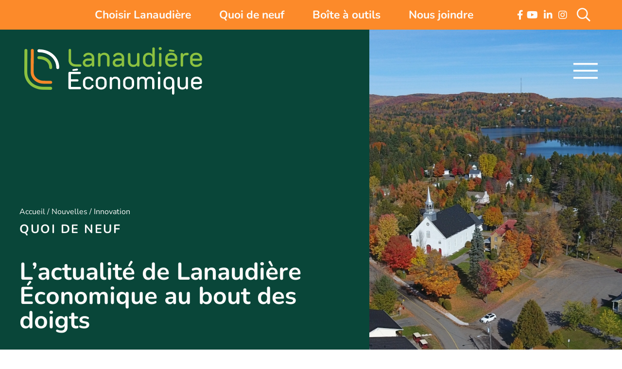

--- FILE ---
content_type: text/html; charset=UTF-8
request_url: https://lanaudiere-economique.org/category/innovation/
body_size: 44960
content:
<!DOCTYPE html>
<html lang="fr-CA">
<head>
	<meta charset="UTF-8">
	<link rel="profile" href="https://gmpg.org/xfn/11">
	<script>
var theplus_ajax_url = "https://lanaudiere-economique.org/wp-admin/admin-ajax.php";
		var theplus_ajax_post_url = "https://lanaudiere-economique.org/wp-admin/admin-post.php";
		var theplus_nonce = "079b4f4ac5";
</script>
<meta name='robots' content='index, follow, max-image-preview:large, max-snippet:-1, max-video-preview:-1' />
<meta name="viewport" content="width=device-width, initial-scale=1">
	<!-- This site is optimized with the Yoast SEO plugin v26.7 - https://yoast.com/wordpress/plugins/seo/ -->
	<title>Innovation Archives - Lanaudière Économique</title>
<link data-rocket-prefetch href="https://fonts.googleapis.com" rel="dns-prefetch">
<link data-rocket-prefetch href="https://a1000008906.centrixforms.com" rel="dns-prefetch">
<link data-rocket-prefetch href="https://kit.fontawesome.com" rel="dns-prefetch">
<link data-rocket-prefetch href="https://www.googletagmanager.com" rel="dns-prefetch">
<link data-rocket-preload as="style" href="https://fonts.googleapis.com/css?family=Nunito%3A300%2Cregular%2C600%2C700%2C800%2C%7CNunito%20Sans%3A200%2C200italic%2C300%2C300italic%2Cregular%2Citalic%2C600%2C600italic%2C700%2C700italic%2C800%2C800italic%2C900%2C900italic&#038;display=swap" rel="preload">
<link href="https://fonts.googleapis.com/css?family=Nunito%3A300%2Cregular%2C600%2C700%2C800%2C%7CNunito%20Sans%3A200%2C200italic%2C300%2C300italic%2Cregular%2Citalic%2C600%2C600italic%2C700%2C700italic%2C800%2C800italic%2C900%2C900italic&#038;display=swap" media="print" onload="this.media=&#039;all&#039;" rel="stylesheet">
<noscript data-wpr-hosted-gf-parameters=""><link rel="stylesheet" href="https://fonts.googleapis.com/css?family=Nunito%3A300%2Cregular%2C600%2C700%2C800%2C%7CNunito%20Sans%3A200%2C200italic%2C300%2C300italic%2Cregular%2Citalic%2C600%2C600italic%2C700%2C700italic%2C800%2C800italic%2C900%2C900italic&#038;display=swap"></noscript><link rel="preload" data-rocket-preload as="image" href="https://lanaudiere-economique.org/wp-content/uploads/2021/12/lanaudiereeconomique-sigle-headers.png" fetchpriority="high">
	<link rel="canonical" href="https://lanaudiere-economique.org/category/innovation/" />
	<link rel="next" href="https://lanaudiere-economique.org/category/innovation/page/2/" />
	<meta property="og:locale" content="fr_CA" />
	<meta property="og:type" content="article" />
	<meta property="og:title" content="Innovation Archives - Lanaudière Économique" />
	<meta property="og:url" content="https://lanaudiere-economique.org/category/innovation/" />
	<meta property="og:site_name" content="Lanaudière Économique" />
	<meta name="twitter:card" content="summary_large_image" />
	<script type="application/ld+json" class="yoast-schema-graph">{"@context":"https://schema.org","@graph":[{"@type":"CollectionPage","@id":"https://lanaudiere-economique.org/category/innovation/","url":"https://lanaudiere-economique.org/category/innovation/","name":"Innovation Archives - Lanaudière Économique","isPartOf":{"@id":"https://lanaudiere-economique.org/#website"},"primaryImageOfPage":{"@id":"https://lanaudiere-economique.org/category/innovation/#primaryimage"},"image":{"@id":"https://lanaudiere-economique.org/category/innovation/#primaryimage"},"thumbnailUrl":"https://lanaudiere-economique.org/wp-content/uploads/2025/08/promo-site-ril-image-vf.png","breadcrumb":{"@id":"https://lanaudiere-economique.org/category/innovation/#breadcrumb"},"inLanguage":"fr-CA"},{"@type":"ImageObject","inLanguage":"fr-CA","@id":"https://lanaudiere-economique.org/category/innovation/#primaryimage","url":"https://lanaudiere-economique.org/wp-content/uploads/2025/08/promo-site-ril-image-vf.png","contentUrl":"https://lanaudiere-economique.org/wp-content/uploads/2025/08/promo-site-ril-image-vf.png","width":1880,"height":1576},{"@type":"BreadcrumbList","@id":"https://lanaudiere-economique.org/category/innovation/#breadcrumb","itemListElement":[{"@type":"ListItem","position":1,"name":"Accueil","item":"https://lanaudiere-economique.org/"},{"@type":"ListItem","position":2,"name":"Nouvelles","item":"https://lanaudiere-economique.org/nouvelles/"},{"@type":"ListItem","position":3,"name":"Innovation"}]},{"@type":"WebSite","@id":"https://lanaudiere-economique.org/#website","url":"https://lanaudiere-economique.org/","name":"Lanaudière Économique","description":"","publisher":{"@id":"https://lanaudiere-economique.org/#organization"},"potentialAction":[{"@type":"SearchAction","target":{"@type":"EntryPoint","urlTemplate":"https://lanaudiere-economique.org/?s={search_term_string}"},"query-input":{"@type":"PropertyValueSpecification","valueRequired":true,"valueName":"search_term_string"}}],"inLanguage":"fr-CA"},{"@type":"Organization","@id":"https://lanaudiere-economique.org/#organization","name":"Lanaudière Économique","url":"https://lanaudiere-economique.org/","logo":{"@type":"ImageObject","inLanguage":"fr-CA","@id":"https://lanaudiere-economique.org/#/schema/logo/image/","url":"https://lanaudiere-economique.org/wp-content/uploads/2021/11/logo-lanaudiere-economique-renverse.svg","contentUrl":"https://lanaudiere-economique.org/wp-content/uploads/2021/11/logo-lanaudiere-economique-renverse.svg","width":416,"height":111,"caption":"Lanaudière Économique"},"image":{"@id":"https://lanaudiere-economique.org/#/schema/logo/image/"}}]}</script>
	<!-- / Yoast SEO plugin. -->


<link rel='dns-prefetch' href='//fonts.googleapis.com' />
<link href='https://fonts.gstatic.com' crossorigin rel='preconnect' />
<link rel="alternate" type="application/rss+xml" title="Lanaudière Économique &raquo; Flux" href="https://lanaudiere-economique.org/feed/" />
<link rel="alternate" type="application/rss+xml" title="Lanaudière Économique &raquo; Flux de la catégorie Innovation" href="https://lanaudiere-economique.org/category/innovation/feed/" />
<style id='wp-img-auto-sizes-contain-inline-css'>
img:is([sizes=auto i],[sizes^="auto," i]){contain-intrinsic-size:3000px 1500px}
/*# sourceURL=wp-img-auto-sizes-contain-inline-css */
</style>
<link rel='stylesheet' id='wp-block-library-css' href='https://lanaudiere-economique.org/wp-includes/css/dist/block-library/style.min.css?ver=6.9' media='all' />
<style id='classic-theme-styles-inline-css'>
/*! This file is auto-generated */
.wp-block-button__link{color:#fff;background-color:#32373c;border-radius:9999px;box-shadow:none;text-decoration:none;padding:calc(.667em + 2px) calc(1.333em + 2px);font-size:1.125em}.wp-block-file__button{background:#32373c;color:#fff;text-decoration:none}
/*# sourceURL=/wp-includes/css/classic-themes.min.css */
</style>
<style id='global-styles-inline-css'>
:root{--wp--preset--aspect-ratio--square: 1;--wp--preset--aspect-ratio--4-3: 4/3;--wp--preset--aspect-ratio--3-4: 3/4;--wp--preset--aspect-ratio--3-2: 3/2;--wp--preset--aspect-ratio--2-3: 2/3;--wp--preset--aspect-ratio--16-9: 16/9;--wp--preset--aspect-ratio--9-16: 9/16;--wp--preset--color--black: #000000;--wp--preset--color--cyan-bluish-gray: #abb8c3;--wp--preset--color--white: #ffffff;--wp--preset--color--pale-pink: #f78da7;--wp--preset--color--vivid-red: #cf2e2e;--wp--preset--color--luminous-vivid-orange: #ff6900;--wp--preset--color--luminous-vivid-amber: #fcb900;--wp--preset--color--light-green-cyan: #7bdcb5;--wp--preset--color--vivid-green-cyan: #00d084;--wp--preset--color--pale-cyan-blue: #8ed1fc;--wp--preset--color--vivid-cyan-blue: #0693e3;--wp--preset--color--vivid-purple: #9b51e0;--wp--preset--color--contrast: var(--contrast);--wp--preset--color--contrast-2: var(--contrast-2);--wp--preset--color--contrast-3: var(--contrast-3);--wp--preset--color--base: var(--base);--wp--preset--color--base-2: var(--base-2);--wp--preset--color--base-3: var(--base-3);--wp--preset--color--accent: var(--accent);--wp--preset--gradient--vivid-cyan-blue-to-vivid-purple: linear-gradient(135deg,rgb(6,147,227) 0%,rgb(155,81,224) 100%);--wp--preset--gradient--light-green-cyan-to-vivid-green-cyan: linear-gradient(135deg,rgb(122,220,180) 0%,rgb(0,208,130) 100%);--wp--preset--gradient--luminous-vivid-amber-to-luminous-vivid-orange: linear-gradient(135deg,rgb(252,185,0) 0%,rgb(255,105,0) 100%);--wp--preset--gradient--luminous-vivid-orange-to-vivid-red: linear-gradient(135deg,rgb(255,105,0) 0%,rgb(207,46,46) 100%);--wp--preset--gradient--very-light-gray-to-cyan-bluish-gray: linear-gradient(135deg,rgb(238,238,238) 0%,rgb(169,184,195) 100%);--wp--preset--gradient--cool-to-warm-spectrum: linear-gradient(135deg,rgb(74,234,220) 0%,rgb(151,120,209) 20%,rgb(207,42,186) 40%,rgb(238,44,130) 60%,rgb(251,105,98) 80%,rgb(254,248,76) 100%);--wp--preset--gradient--blush-light-purple: linear-gradient(135deg,rgb(255,206,236) 0%,rgb(152,150,240) 100%);--wp--preset--gradient--blush-bordeaux: linear-gradient(135deg,rgb(254,205,165) 0%,rgb(254,45,45) 50%,rgb(107,0,62) 100%);--wp--preset--gradient--luminous-dusk: linear-gradient(135deg,rgb(255,203,112) 0%,rgb(199,81,192) 50%,rgb(65,88,208) 100%);--wp--preset--gradient--pale-ocean: linear-gradient(135deg,rgb(255,245,203) 0%,rgb(182,227,212) 50%,rgb(51,167,181) 100%);--wp--preset--gradient--electric-grass: linear-gradient(135deg,rgb(202,248,128) 0%,rgb(113,206,126) 100%);--wp--preset--gradient--midnight: linear-gradient(135deg,rgb(2,3,129) 0%,rgb(40,116,252) 100%);--wp--preset--font-size--small: 13px;--wp--preset--font-size--medium: 20px;--wp--preset--font-size--large: 36px;--wp--preset--font-size--x-large: 42px;--wp--preset--spacing--20: 0.44rem;--wp--preset--spacing--30: 0.67rem;--wp--preset--spacing--40: 1rem;--wp--preset--spacing--50: 1.5rem;--wp--preset--spacing--60: 2.25rem;--wp--preset--spacing--70: 3.38rem;--wp--preset--spacing--80: 5.06rem;--wp--preset--shadow--natural: 6px 6px 9px rgba(0, 0, 0, 0.2);--wp--preset--shadow--deep: 12px 12px 50px rgba(0, 0, 0, 0.4);--wp--preset--shadow--sharp: 6px 6px 0px rgba(0, 0, 0, 0.2);--wp--preset--shadow--outlined: 6px 6px 0px -3px rgb(255, 255, 255), 6px 6px rgb(0, 0, 0);--wp--preset--shadow--crisp: 6px 6px 0px rgb(0, 0, 0);}:where(.is-layout-flex){gap: 0.5em;}:where(.is-layout-grid){gap: 0.5em;}body .is-layout-flex{display: flex;}.is-layout-flex{flex-wrap: wrap;align-items: center;}.is-layout-flex > :is(*, div){margin: 0;}body .is-layout-grid{display: grid;}.is-layout-grid > :is(*, div){margin: 0;}:where(.wp-block-columns.is-layout-flex){gap: 2em;}:where(.wp-block-columns.is-layout-grid){gap: 2em;}:where(.wp-block-post-template.is-layout-flex){gap: 1.25em;}:where(.wp-block-post-template.is-layout-grid){gap: 1.25em;}.has-black-color{color: var(--wp--preset--color--black) !important;}.has-cyan-bluish-gray-color{color: var(--wp--preset--color--cyan-bluish-gray) !important;}.has-white-color{color: var(--wp--preset--color--white) !important;}.has-pale-pink-color{color: var(--wp--preset--color--pale-pink) !important;}.has-vivid-red-color{color: var(--wp--preset--color--vivid-red) !important;}.has-luminous-vivid-orange-color{color: var(--wp--preset--color--luminous-vivid-orange) !important;}.has-luminous-vivid-amber-color{color: var(--wp--preset--color--luminous-vivid-amber) !important;}.has-light-green-cyan-color{color: var(--wp--preset--color--light-green-cyan) !important;}.has-vivid-green-cyan-color{color: var(--wp--preset--color--vivid-green-cyan) !important;}.has-pale-cyan-blue-color{color: var(--wp--preset--color--pale-cyan-blue) !important;}.has-vivid-cyan-blue-color{color: var(--wp--preset--color--vivid-cyan-blue) !important;}.has-vivid-purple-color{color: var(--wp--preset--color--vivid-purple) !important;}.has-black-background-color{background-color: var(--wp--preset--color--black) !important;}.has-cyan-bluish-gray-background-color{background-color: var(--wp--preset--color--cyan-bluish-gray) !important;}.has-white-background-color{background-color: var(--wp--preset--color--white) !important;}.has-pale-pink-background-color{background-color: var(--wp--preset--color--pale-pink) !important;}.has-vivid-red-background-color{background-color: var(--wp--preset--color--vivid-red) !important;}.has-luminous-vivid-orange-background-color{background-color: var(--wp--preset--color--luminous-vivid-orange) !important;}.has-luminous-vivid-amber-background-color{background-color: var(--wp--preset--color--luminous-vivid-amber) !important;}.has-light-green-cyan-background-color{background-color: var(--wp--preset--color--light-green-cyan) !important;}.has-vivid-green-cyan-background-color{background-color: var(--wp--preset--color--vivid-green-cyan) !important;}.has-pale-cyan-blue-background-color{background-color: var(--wp--preset--color--pale-cyan-blue) !important;}.has-vivid-cyan-blue-background-color{background-color: var(--wp--preset--color--vivid-cyan-blue) !important;}.has-vivid-purple-background-color{background-color: var(--wp--preset--color--vivid-purple) !important;}.has-black-border-color{border-color: var(--wp--preset--color--black) !important;}.has-cyan-bluish-gray-border-color{border-color: var(--wp--preset--color--cyan-bluish-gray) !important;}.has-white-border-color{border-color: var(--wp--preset--color--white) !important;}.has-pale-pink-border-color{border-color: var(--wp--preset--color--pale-pink) !important;}.has-vivid-red-border-color{border-color: var(--wp--preset--color--vivid-red) !important;}.has-luminous-vivid-orange-border-color{border-color: var(--wp--preset--color--luminous-vivid-orange) !important;}.has-luminous-vivid-amber-border-color{border-color: var(--wp--preset--color--luminous-vivid-amber) !important;}.has-light-green-cyan-border-color{border-color: var(--wp--preset--color--light-green-cyan) !important;}.has-vivid-green-cyan-border-color{border-color: var(--wp--preset--color--vivid-green-cyan) !important;}.has-pale-cyan-blue-border-color{border-color: var(--wp--preset--color--pale-cyan-blue) !important;}.has-vivid-cyan-blue-border-color{border-color: var(--wp--preset--color--vivid-cyan-blue) !important;}.has-vivid-purple-border-color{border-color: var(--wp--preset--color--vivid-purple) !important;}.has-vivid-cyan-blue-to-vivid-purple-gradient-background{background: var(--wp--preset--gradient--vivid-cyan-blue-to-vivid-purple) !important;}.has-light-green-cyan-to-vivid-green-cyan-gradient-background{background: var(--wp--preset--gradient--light-green-cyan-to-vivid-green-cyan) !important;}.has-luminous-vivid-amber-to-luminous-vivid-orange-gradient-background{background: var(--wp--preset--gradient--luminous-vivid-amber-to-luminous-vivid-orange) !important;}.has-luminous-vivid-orange-to-vivid-red-gradient-background{background: var(--wp--preset--gradient--luminous-vivid-orange-to-vivid-red) !important;}.has-very-light-gray-to-cyan-bluish-gray-gradient-background{background: var(--wp--preset--gradient--very-light-gray-to-cyan-bluish-gray) !important;}.has-cool-to-warm-spectrum-gradient-background{background: var(--wp--preset--gradient--cool-to-warm-spectrum) !important;}.has-blush-light-purple-gradient-background{background: var(--wp--preset--gradient--blush-light-purple) !important;}.has-blush-bordeaux-gradient-background{background: var(--wp--preset--gradient--blush-bordeaux) !important;}.has-luminous-dusk-gradient-background{background: var(--wp--preset--gradient--luminous-dusk) !important;}.has-pale-ocean-gradient-background{background: var(--wp--preset--gradient--pale-ocean) !important;}.has-electric-grass-gradient-background{background: var(--wp--preset--gradient--electric-grass) !important;}.has-midnight-gradient-background{background: var(--wp--preset--gradient--midnight) !important;}.has-small-font-size{font-size: var(--wp--preset--font-size--small) !important;}.has-medium-font-size{font-size: var(--wp--preset--font-size--medium) !important;}.has-large-font-size{font-size: var(--wp--preset--font-size--large) !important;}.has-x-large-font-size{font-size: var(--wp--preset--font-size--x-large) !important;}
:where(.wp-block-post-template.is-layout-flex){gap: 1.25em;}:where(.wp-block-post-template.is-layout-grid){gap: 1.25em;}
:where(.wp-block-term-template.is-layout-flex){gap: 1.25em;}:where(.wp-block-term-template.is-layout-grid){gap: 1.25em;}
:where(.wp-block-columns.is-layout-flex){gap: 2em;}:where(.wp-block-columns.is-layout-grid){gap: 2em;}
:root :where(.wp-block-pullquote){font-size: 1.5em;line-height: 1.6;}
/*# sourceURL=global-styles-inline-css */
</style>
<link rel='stylesheet' id='cmplz-general-css' href='https://lanaudiere-economique.org/wp-content/plugins/complianz-gdpr-premium/assets/css/cookieblocker.min.css?ver=1762914359' media='all' />
<link rel='stylesheet' id='theplus-front-css-css' href='//lanaudiere-economique.org/wp-content/uploads/theplus-addons/theplus-term-24.min.css?ver=1768742424' media='all' />
<link rel='stylesheet' id='generate-style-css' href='https://lanaudiere-economique.org/wp-content/themes/generatepress/assets/css/main.min.css?ver=3.1.0' media='all' />
<style id='generate-style-inline-css'>
body{background-color:#ffffff;color:var(--contrast);}a{color:var(--accent);}a{text-decoration:underline;}.entry-title a, .site-branding a, a.button, .wp-block-button__link, .main-navigation a{text-decoration:none;}a:hover, a:focus, a:active{color:var(--contrast);}.wp-block-group__inner-container{max-width:1200px;margin-left:auto;margin-right:auto;}:root{--contrast:#222222;--contrast-2:#575760;--contrast-3:#b2b2be;--base:#f0f0f0;--base-2:#f7f8f9;--base-3:#ffffff;--accent:#8EBD23;}.has-contrast-color{color:#222222;}.has-contrast-background-color{background-color:#222222;}.has-contrast-2-color{color:#575760;}.has-contrast-2-background-color{background-color:#575760;}.has-contrast-3-color{color:#b2b2be;}.has-contrast-3-background-color{background-color:#b2b2be;}.has-base-color{color:#f0f0f0;}.has-base-background-color{background-color:#f0f0f0;}.has-base-2-color{color:#f7f8f9;}.has-base-2-background-color{background-color:#f7f8f9;}.has-base-3-color{color:#ffffff;}.has-base-3-background-color{background-color:#ffffff;}.has-accent-color{color:#8EBD23;}.has-accent-background-color{background-color:#8EBD23;}body, button, input, select, textarea{font-family:Nunito Sans, sans-serif;font-size:23px;}h1, h2, h3, h4, h5, h6{font-family:Nunito, sans-serif;}.top-bar{background-color:#636363;color:#ffffff;}.top-bar a{color:#ffffff;}.top-bar a:hover{color:#303030;}.site-header{background-color:var(--base-3);}.main-title a,.main-title a:hover{color:var(--contrast);}.site-description{color:var(--contrast-2);}.mobile-menu-control-wrapper .menu-toggle,.mobile-menu-control-wrapper .menu-toggle:hover,.mobile-menu-control-wrapper .menu-toggle:focus,.has-inline-mobile-toggle #site-navigation.toggled{background-color:rgba(0, 0, 0, 0.02);}.main-navigation,.main-navigation ul ul{background-color:var(--base-3);}.main-navigation .main-nav ul li a, .main-navigation .menu-toggle, .main-navigation .menu-bar-items{color:var(--contrast);}.main-navigation .main-nav ul li:not([class*="current-menu-"]):hover > a, .main-navigation .main-nav ul li:not([class*="current-menu-"]):focus > a, .main-navigation .main-nav ul li.sfHover:not([class*="current-menu-"]) > a, .main-navigation .menu-bar-item:hover > a, .main-navigation .menu-bar-item.sfHover > a{color:var(--accent);}button.menu-toggle:hover,button.menu-toggle:focus{color:var(--contrast);}.main-navigation .main-nav ul li[class*="current-menu-"] > a{color:var(--accent);}.navigation-search input[type="search"],.navigation-search input[type="search"]:active, .navigation-search input[type="search"]:focus, .main-navigation .main-nav ul li.search-item.active > a, .main-navigation .menu-bar-items .search-item.active > a{color:var(--accent);}.main-navigation ul ul{background-color:var(--base);}.separate-containers .inside-article, .separate-containers .comments-area, .separate-containers .page-header, .one-container .container, .separate-containers .paging-navigation, .inside-page-header{background-color:var(--base-3);}.entry-title a{color:var(--contrast);}.entry-title a:hover{color:var(--contrast-2);}.entry-meta{color:var(--contrast-2);}.sidebar .widget{background-color:var(--base-3);}.footer-widgets{background-color:var(--base-3);}.site-info{background-color:var(--base-3);}input[type="text"],input[type="email"],input[type="url"],input[type="password"],input[type="search"],input[type="tel"],input[type="number"],textarea,select{color:var(--contrast);background-color:var(--base-2);border-color:var(--base);}input[type="text"]:focus,input[type="email"]:focus,input[type="url"]:focus,input[type="password"]:focus,input[type="search"]:focus,input[type="tel"]:focus,input[type="number"]:focus,textarea:focus,select:focus{color:var(--contrast);background-color:var(--base-2);border-color:var(--contrast-3);}button,html input[type="button"],input[type="reset"],input[type="submit"],a.button,a.wp-block-button__link:not(.has-background){color:#ffffff;background-color:#55555e;}button:hover,html input[type="button"]:hover,input[type="reset"]:hover,input[type="submit"]:hover,a.button:hover,button:focus,html input[type="button"]:focus,input[type="reset"]:focus,input[type="submit"]:focus,a.button:focus,a.wp-block-button__link:not(.has-background):active,a.wp-block-button__link:not(.has-background):focus,a.wp-block-button__link:not(.has-background):hover{color:#ffffff;background-color:#3f4047;}a.generate-back-to-top{background-color:rgba( 0,0,0,0.4 );color:#ffffff;}a.generate-back-to-top:hover,a.generate-back-to-top:focus{background-color:rgba( 0,0,0,0.6 );color:#ffffff;}@media (max-width:768px){.main-navigation .menu-bar-item:hover > a, .main-navigation .menu-bar-item.sfHover > a{background:none;color:var(--contrast);}}.inside-top-bar.grid-container{max-width:1280px;}.inside-header.grid-container{max-width:1280px;}.site-main .wp-block-group__inner-container{padding:40px;}.separate-containers .paging-navigation{padding-top:20px;padding-bottom:20px;}.entry-content .alignwide, body:not(.no-sidebar) .entry-content .alignfull{margin-left:-40px;width:calc(100% + 80px);max-width:calc(100% + 80px);}.rtl .menu-item-has-children .dropdown-menu-toggle{padding-left:20px;}.rtl .main-navigation .main-nav ul li.menu-item-has-children > a{padding-right:20px;}.footer-widgets-container.grid-container{max-width:1280px;}.inside-site-info.grid-container{max-width:1280px;}@media (max-width:768px){.separate-containers .inside-article, .separate-containers .comments-area, .separate-containers .page-header, .separate-containers .paging-navigation, .one-container .site-content, .inside-page-header{padding:30px;}.site-main .wp-block-group__inner-container{padding:30px;}.inside-top-bar{padding-right:30px;padding-left:30px;}.inside-header{padding-right:30px;padding-left:30px;}.widget-area .widget{padding-top:30px;padding-right:30px;padding-bottom:30px;padding-left:30px;}.footer-widgets-container{padding-top:30px;padding-right:30px;padding-bottom:30px;padding-left:30px;}.inside-site-info{padding-right:30px;padding-left:30px;}.entry-content .alignwide, body:not(.no-sidebar) .entry-content .alignfull{margin-left:-30px;width:calc(100% + 60px);max-width:calc(100% + 60px);}.one-container .site-main .paging-navigation{margin-bottom:20px;}}/* End cached CSS */.is-right-sidebar{width:30%;}.is-left-sidebar{width:30%;}.site-content .content-area{width:100%;}@media (max-width:768px){.main-navigation .menu-toggle,.sidebar-nav-mobile:not(#sticky-placeholder){display:block;}.main-navigation ul,.gen-sidebar-nav,.main-navigation:not(.slideout-navigation):not(.toggled) .main-nav > ul,.has-inline-mobile-toggle #site-navigation .inside-navigation > *:not(.navigation-search):not(.main-nav){display:none;}.nav-align-right .inside-navigation,.nav-align-center .inside-navigation{justify-content:space-between;}.has-inline-mobile-toggle .mobile-menu-control-wrapper{display:flex;flex-wrap:wrap;}.has-inline-mobile-toggle .inside-header{flex-direction:row;text-align:left;flex-wrap:wrap;}.has-inline-mobile-toggle .header-widget,.has-inline-mobile-toggle #site-navigation{flex-basis:100%;}.nav-float-left .has-inline-mobile-toggle #site-navigation{order:10;}}
.elementor-template-full-width .site-content{display:block;}
.dynamic-author-image-rounded{border-radius:100%;}.dynamic-featured-image, .dynamic-author-image{vertical-align:middle;}.one-container.blog .dynamic-content-template:not(:last-child), .one-container.archive .dynamic-content-template:not(:last-child){padding-bottom:0px;}.dynamic-entry-excerpt > p:last-child{margin-bottom:0px;}
/*# sourceURL=generate-style-inline-css */
</style>
<link rel='stylesheet' id='generate-child-css' href='https://lanaudiere-economique.org/wp-content/themes/generatepress_child/style.css?ver=1636988348' media='all' />

<link rel='stylesheet' id='elementor-frontend-css' href='https://lanaudiere-economique.org/wp-content/uploads/elementor/css/custom-frontend.min.css?ver=1768742424' media='all' />
<style id='elementor-frontend-inline-css'>
.elementor-kit-8{--e-global-color-primary:#6EC1E4;--e-global-color-secondary:#54595F;--e-global-color-text:#7A7A7A;--e-global-color-accent:#61CE70;--e-global-color-c189b83:#FC8A2A;--e-global-color-a87ffcf:#094639;--e-global-color-e09502c:#FCFBFA;--e-global-color-6953925:#073D32;--e-global-color-3c6ad54:#8EBD23;--e-global-color-9ea6f46:#000000;--e-global-color-f9c2a2c:#0D614F;--e-global-color-cedd3e2:#F7F6F3;--e-global-color-708d5ed:#072E26;--e-global-typography-primary-font-family:"Nunito Sans";--e-global-typography-primary-font-size:19px;--e-global-typography-primary-font-weight:400;--e-global-typography-primary-line-height:34px;--e-global-typography-secondary-font-family:"Nunito Sans";--e-global-typography-secondary-font-size:21px;--e-global-typography-secondary-font-weight:300;--e-global-typography-secondary-line-height:37px;--e-global-typography-text-font-family:"Nunito Sans";--e-global-typography-text-font-size:23px;--e-global-typography-text-font-weight:400;--e-global-typography-text-line-height:33px;--e-global-typography-accent-font-family:"Nunito Sans";--e-global-typography-accent-font-size:23px;--e-global-typography-accent-font-weight:400;--e-global-typography-accent-line-height:39px;--e-global-typography-36dd0bb-font-size:23px;--e-global-typography-36dd0bb-line-height:39px;--e-global-typography-926f6db-font-family:"Nunito Sans";--e-global-typography-926f6db-font-size:21px;--e-global-typography-926f6db-font-weight:600;--e-global-typography-926f6db-line-height:31px;--e-global-typography-ecd4fff-font-family:"Nunito";--e-global-typography-ecd4fff-font-size:21px;--e-global-typography-ecd4fff-line-height:37px;--e-global-typography-6222f21-font-family:"Nunito";--e-global-typography-6222f21-font-size:21px;--e-global-typography-6222f21-font-weight:600;--e-global-typography-6222f21-line-height:37px;--e-global-typography-1b2ccde-font-family:"Nunito";--e-global-typography-1b2ccde-font-size:28px;--e-global-typography-1b2ccde-font-weight:600;--e-global-typography-1b2ccde-line-height:33px;--e-global-typography-af7137e-font-family:"Nunito";--e-global-typography-af7137e-font-size:30px;--e-global-typography-af7137e-font-weight:600;--e-global-typography-af7137e-line-height:39px;--e-global-typography-4da9bfe-font-family:"Nunito";--e-global-typography-4da9bfe-font-size:30px;--e-global-typography-4da9bfe-font-weight:600;--e-global-typography-4da9bfe-line-height:51px;--e-global-typography-b54b019-font-family:"Nunito";--e-global-typography-b54b019-font-size:30px;--e-global-typography-b54b019-font-weight:600;--e-global-typography-b54b019-line-height:33px;--e-global-typography-da57795-font-family:"Nunito";--e-global-typography-da57795-font-size:19px;--e-global-typography-da57795-font-weight:700;--e-global-typography-da57795-text-transform:uppercase;--e-global-typography-da57795-line-height:30px;--e-global-typography-da57795-letter-spacing:1.9px;--e-global-typography-5c45471-font-family:"Nunito";--e-global-typography-5c45471-font-size:21px;--e-global-typography-5c45471-font-weight:700;--e-global-typography-5c45471-text-transform:uppercase;--e-global-typography-5c45471-line-height:45px;--e-global-typography-5c45471-letter-spacing:2.1px;--e-global-typography-4f071c6-font-family:"Nunito";--e-global-typography-4f071c6-font-size:25px;--e-global-typography-4f071c6-font-weight:700;--e-global-typography-4f071c6-text-transform:uppercase;--e-global-typography-4f071c6-line-height:45px;--e-global-typography-4f071c6-letter-spacing:2.5px;--e-global-typography-df7fdcf-font-family:"Nunito";--e-global-typography-df7fdcf-font-size:32px;--e-global-typography-df7fdcf-font-weight:700;--e-global-typography-df7fdcf-line-height:33px;--e-global-typography-fc4ea9a-font-family:"Nunito";--e-global-typography-fc4ea9a-font-size:47px;--e-global-typography-fc4ea9a-font-weight:700;--e-global-typography-fc4ea9a-line-height:53px;--e-global-typography-71c5ac5-font-family:"Nunito";--e-global-typography-71c5ac5-font-size:70px;--e-global-typography-71c5ac5-font-weight:700;--e-global-typography-71c5ac5-line-height:80px;--e-global-typography-911850d-font-family:"Nunito";--e-global-typography-911850d-font-size:30px;--e-global-typography-911850d-font-weight:700;--e-global-typography-911850d-line-height:39px;--e-global-typography-6536b66-font-family:"Nunito";--e-global-typography-6536b66-font-size:32px;--e-global-typography-6536b66-font-weight:600;--e-global-typography-6536b66-line-height:33px;--e-global-typography-e475a3a-font-family:"Nunito";--e-global-typography-e475a3a-font-size:32px;--e-global-typography-e475a3a-font-weight:600;--e-global-typography-e475a3a-line-height:51px;--e-global-typography-baa9c40-font-family:"Nunito";--e-global-typography-baa9c40-font-size:21px;--e-global-typography-baa9c40-font-weight:700;--e-global-typography-baa9c40-text-transform:uppercase;--e-global-typography-baa9c40-line-height:39px;--e-global-typography-baa9c40-letter-spacing:2.1px;--e-global-typography-e5b4c3c-font-family:"Nunito";--e-global-typography-e5b4c3c-font-size:29px;--e-global-typography-e5b4c3c-font-weight:700;--e-global-typography-e5b4c3c-line-height:29px;--e-global-typography-ea990b3-font-family:"Nunito";--e-global-typography-ea990b3-font-size:36px;--e-global-typography-ea990b3-font-weight:600;--e-global-typography-ea990b3-line-height:33px;}.elementor-kit-8 e-page-transition{background-color:#FFBC7D;}.elementor-section.elementor-section-boxed > .elementor-container{max-width:1433px;}.e-con{--container-max-width:1433px;}.elementor-widget:not(:last-child){margin-block-end:20px;}.elementor-element{--widgets-spacing:20px 20px;--widgets-spacing-row:20px;--widgets-spacing-column:20px;}{}h1.entry-title{display:var(--page-title-display);}@media(max-width:1599px){.elementor-kit-8{--e-global-typography-secondary-font-size:19px;--e-global-typography-secondary-line-height:25px;--e-global-typography-text-font-size:20px;--e-global-typography-text-line-height:30px;--e-global-typography-accent-font-size:20px;--e-global-typography-accent-line-height:30px;--e-global-typography-36dd0bb-font-size:20px;--e-global-typography-36dd0bb-line-height:30px;--e-global-typography-926f6db-font-size:19px;--e-global-typography-926f6db-line-height:25px;--e-global-typography-1b2ccde-font-size:25px;--e-global-typography-1b2ccde-line-height:30px;--e-global-typography-df7fdcf-font-size:28px;--e-global-typography-df7fdcf-line-height:29px;--e-global-typography-fc4ea9a-font-size:35px;--e-global-typography-fc4ea9a-line-height:40px;--e-global-typography-71c5ac5-font-size:50px;--e-global-typography-71c5ac5-line-height:50px;--e-global-typography-6536b66-font-size:24px;--e-global-typography-6536b66-line-height:29px;--e-global-typography-e475a3a-font-size:28px;--e-global-typography-e475a3a-line-height:45px;}}@media(max-width:1024px){.elementor-kit-8{--e-global-typography-926f6db-font-size:17px;--e-global-typography-926f6db-line-height:25px;--e-global-typography-ecd4fff-font-size:17px;--e-global-typography-ecd4fff-line-height:24px;--e-global-typography-4da9bfe-font-size:24px;--e-global-typography-4da9bfe-line-height:30px;--e-global-typography-da57795-font-size:15px;--e-global-typography-da57795-line-height:24px;--e-global-typography-5c45471-font-size:17px;--e-global-typography-5c45471-line-height:36px;--e-global-typography-fc4ea9a-font-size:37px;--e-global-typography-fc4ea9a-line-height:42px;--e-global-typography-71c5ac5-font-size:48px;--e-global-typography-71c5ac5-line-height:48px;--e-global-typography-6536b66-font-size:27px;--e-global-typography-6536b66-line-height:26px;}.elementor-section.elementor-section-boxed > .elementor-container{max-width:1024px;}.e-con{--container-max-width:1024px;}}@media(max-width:767px){.elementor-kit-8{--e-global-typography-secondary-font-size:17px;--e-global-typography-secondary-line-height:30px;--e-global-typography-text-font-size:18px;--e-global-typography-text-line-height:26px;--e-global-typography-accent-font-size:18px;--e-global-typography-accent-line-height:31px;--e-global-typography-36dd0bb-font-size:18px;--e-global-typography-36dd0bb-line-height:31px;--e-global-typography-926f6db-font-size:17px;--e-global-typography-926f6db-line-height:24px;--e-global-typography-ecd4fff-font-size:17px;--e-global-typography-ecd4fff-line-height:24px;--e-global-typography-6222f21-font-size:17px;--e-global-typography-6222f21-line-height:24px;--e-global-typography-1b2ccde-font-size:22px;--e-global-typography-1b2ccde-line-height:26px;--e-global-typography-af7137e-font-size:24px;--e-global-typography-af7137e-line-height:31px;--e-global-typography-4da9bfe-font-size:24px;--e-global-typography-4da9bfe-line-height:40px;--e-global-typography-b54b019-font-size:24px;--e-global-typography-b54b019-line-height:26.4px;--e-global-typography-da57795-font-size:15px;--e-global-typography-da57795-line-height:24px;--e-global-typography-5c45471-font-size:15px;--e-global-typography-5c45471-line-height:28px;--e-global-typography-4f071c6-font-size:20px;--e-global-typography-4f071c6-line-height:36px;--e-global-typography-df7fdcf-font-size:27px;--e-global-typography-df7fdcf-line-height:26px;--e-global-typography-fc4ea9a-font-size:30px;--e-global-typography-fc4ea9a-line-height:42px;--e-global-typography-71c5ac5-font-size:40px;--e-global-typography-71c5ac5-line-height:40px;--e-global-typography-911850d-font-size:24px;--e-global-typography-911850d-line-height:31px;--e-global-typography-6536b66-font-size:20px;--e-global-typography-6536b66-line-height:21px;--e-global-typography-e475a3a-font-size:20px;--e-global-typography-e475a3a-line-height:40px;--e-global-typography-baa9c40-font-size:17px;--e-global-typography-baa9c40-line-height:31px;--e-global-typography-e5b4c3c-font-size:22px;--e-global-typography-e5b4c3c-line-height:22px;--e-global-typography-ea990b3-font-size:28px;--e-global-typography-ea990b3-line-height:26px;}.elementor-section.elementor-section-boxed > .elementor-container{max-width:767px;}.e-con{--container-max-width:767px;}}
.elementor-16617 .elementor-element.elementor-element-8a177fe:not(.elementor-motion-effects-element-type-background), .elementor-16617 .elementor-element.elementor-element-8a177fe > .elementor-motion-effects-container > .elementor-motion-effects-layer{background-image:url("https://lanaudiere-economique.org/wp-content/uploads/2021/12/img_1266.jpg");background-position:center center;background-size:cover;}.elementor-16617 .elementor-element.elementor-element-8a177fe > .elementor-container{min-height:200px;}.elementor-16617 .elementor-element.elementor-element-8a177fe{border-style:none;transition:background 0.3s, border 0.3s, border-radius 0.3s, box-shadow 0.3s;margin-top:0px;margin-bottom:0px;}.elementor-16617 .elementor-element.elementor-element-8a177fe > .elementor-background-overlay{transition:background 0.3s, border-radius 0.3s, opacity 0.3s;}.elementor-16617 .elementor-element.elementor-element-6af921b.elementor-column > .elementor-widget-wrap{justify-content:flex-end;}.elementor-16617 .elementor-element.elementor-element-d0d8803 .elementor-button{background-color:#02010100;font-size:30px;line-height:30px;fill:var( --e-global-color-c189b83 );color:var( --e-global-color-c189b83 );border-radius:0px 0px 0px 0px;padding:0px 0px 0px 0px;}.elementor-16617 .elementor-element.elementor-element-d0d8803{width:auto;max-width:auto;align-self:center;}.elementor-16617 .elementor-element.elementor-element-b67b07a:not(.elementor-motion-effects-element-type-background), .elementor-16617 .elementor-element.elementor-element-b67b07a > .elementor-motion-effects-container > .elementor-motion-effects-layer{background-color:var( --e-global-color-6953925 );}.elementor-16617 .elementor-element.elementor-element-b67b07a{border-style:solid;border-width:3px 0px 0px 0px;border-color:var( --e-global-color-3c6ad54 );transition:background 0.3s, border 0.3s, border-radius 0.3s, box-shadow 0.3s;padding:30px 20px 0px 20px;}.elementor-16617 .elementor-element.elementor-element-b67b07a > .elementor-background-overlay{transition:background 0.3s, border-radius 0.3s, opacity 0.3s;}.elementor-16617 .elementor-element.elementor-element-2e3dddf{text-align:center;}.elementor-16617 .elementor-element.elementor-element-2e3dddf .elementor-heading-title{font-family:var( --e-global-typography-df7fdcf-font-family ), Sans-serif;font-size:var( --e-global-typography-df7fdcf-font-size );font-weight:var( --e-global-typography-df7fdcf-font-weight );line-height:var( --e-global-typography-df7fdcf-line-height );word-spacing:var( --e-global-typography-df7fdcf-word-spacing );color:var( --e-global-color-e09502c );}#elementor-popup-modal-16617 .dialog-widget-content{background-color:var( --e-global-color-e09502c );border-style:solid;border-width:3px 3px 3px 3px;border-color:var( --e-global-color-3c6ad54 );border-radius:6px 6px 6px 6px;box-shadow:2px 8px 23px 3px rgba(0,0,0,0.2);}#elementor-popup-modal-16617{background-color:rgba(0,0,0,.8);justify-content:center;align-items:center;pointer-events:all;}#elementor-popup-modal-16617 .dialog-message{width:640px;height:auto;padding:0px 0px 0px 0px;}@media(max-width:1599px){.elementor-16617 .elementor-element.elementor-element-2e3dddf .elementor-heading-title{font-size:var( --e-global-typography-df7fdcf-font-size );line-height:var( --e-global-typography-df7fdcf-line-height );word-spacing:var( --e-global-typography-df7fdcf-word-spacing );}}@media(max-width:1024px){.elementor-16617 .elementor-element.elementor-element-2e3dddf .elementor-heading-title{font-size:var( --e-global-typography-df7fdcf-font-size );line-height:var( --e-global-typography-df7fdcf-line-height );word-spacing:var( --e-global-typography-df7fdcf-word-spacing );}#elementor-popup-modal-16617 .dialog-message{width:600px;}}@media(max-width:767px){.elementor-16617 .elementor-element.elementor-element-7e3cb4e > .elementor-element-populated{padding:0px 0px 0px 0px;}.elementor-16617 .elementor-element.elementor-element-2e3dddf .elementor-heading-title{font-size:var( --e-global-typography-df7fdcf-font-size );line-height:var( --e-global-typography-df7fdcf-line-height );word-spacing:var( --e-global-typography-df7fdcf-word-spacing );}#elementor-popup-modal-16617 .dialog-message{width:330px;}}
.elementor-24 .elementor-element.elementor-element-373c7e2:not(.elementor-motion-effects-element-type-background), .elementor-24 .elementor-element.elementor-element-373c7e2 > .elementor-motion-effects-container > .elementor-motion-effects-layer{background-color:var( --e-global-color-c189b83 );}.elementor-24 .elementor-element.elementor-element-373c7e2 > .elementor-container{max-width:1760px;min-height:61px;}.elementor-24 .elementor-element.elementor-element-373c7e2{transition:background 0.3s, border 0.3s, border-radius 0.3s, box-shadow 0.3s;padding:0px 40px 0px 40px;z-index:100;}.elementor-24 .elementor-element.elementor-element-373c7e2 > .elementor-background-overlay{transition:background 0.3s, border-radius 0.3s, opacity 0.3s;}.elementor-bc-flex-widget .elementor-24 .elementor-element.elementor-element-ab44945.elementor-column .elementor-widget-wrap{align-items:center;}.elementor-24 .elementor-element.elementor-element-ab44945.elementor-column.elementor-element[data-element_type="column"] > .elementor-widget-wrap.elementor-element-populated{align-content:center;align-items:center;}.elementor-24 .elementor-element.elementor-element-ab44945.elementor-column > .elementor-widget-wrap{justify-content:flex-end;}.elementor-24 .elementor-element.elementor-element-d4e3a8a{width:auto;max-width:auto;align-self:center;--e-nav-menu-horizontal-menu-item-margin:calc( 58px / 2 );}.elementor-24 .elementor-element.elementor-element-d4e3a8a > .elementor-widget-container{padding:0px 78px 0px 0px;}.elementor-24 .elementor-element.elementor-element-d4e3a8a .elementor-nav-menu .elementor-item{font-family:"Nunito", Sans-serif;font-size:23px;font-weight:bold;}.elementor-24 .elementor-element.elementor-element-d4e3a8a .elementor-nav-menu--main .elementor-item{color:var( --e-global-color-e09502c );fill:var( --e-global-color-e09502c );padding-left:0px;padding-right:0px;padding-top:0px;padding-bottom:0px;}.elementor-24 .elementor-element.elementor-element-d4e3a8a .e--pointer-framed .elementor-item:before{border-width:0px;}.elementor-24 .elementor-element.elementor-element-d4e3a8a .e--pointer-framed.e--animation-draw .elementor-item:before{border-width:0 0 0px 0px;}.elementor-24 .elementor-element.elementor-element-d4e3a8a .e--pointer-framed.e--animation-draw .elementor-item:after{border-width:0px 0px 0 0;}.elementor-24 .elementor-element.elementor-element-d4e3a8a .e--pointer-framed.e--animation-corners .elementor-item:before{border-width:0px 0 0 0px;}.elementor-24 .elementor-element.elementor-element-d4e3a8a .e--pointer-framed.e--animation-corners .elementor-item:after{border-width:0 0px 0px 0;}.elementor-24 .elementor-element.elementor-element-d4e3a8a .e--pointer-underline .elementor-item:after,
					 .elementor-24 .elementor-element.elementor-element-d4e3a8a .e--pointer-overline .elementor-item:before,
					 .elementor-24 .elementor-element.elementor-element-d4e3a8a .e--pointer-double-line .elementor-item:before,
					 .elementor-24 .elementor-element.elementor-element-d4e3a8a .e--pointer-double-line .elementor-item:after{height:0px;}.elementor-24 .elementor-element.elementor-element-d4e3a8a .elementor-nav-menu--main:not(.elementor-nav-menu--layout-horizontal) .elementor-nav-menu > li:not(:last-child){margin-bottom:58px;}.elementor-24 .elementor-element.elementor-element-f43548d{width:auto;max-width:auto;align-self:center;--e-icon-list-icon-size:20px;--e-icon-list-icon-align:right;--e-icon-list-icon-margin:0 0 0 calc(var(--e-icon-list-icon-size, 1em) * 0.25);--icon-vertical-offset:0px;}.elementor-24 .elementor-element.elementor-element-f43548d > .elementor-widget-container{padding:0px 15px 0px 0px;}.elementor-24 .elementor-element.elementor-element-f43548d .elementor-icon-list-items:not(.elementor-inline-items) .elementor-icon-list-item:not(:last-child){padding-block-end:calc(10px/2);}.elementor-24 .elementor-element.elementor-element-f43548d .elementor-icon-list-items:not(.elementor-inline-items) .elementor-icon-list-item:not(:first-child){margin-block-start:calc(10px/2);}.elementor-24 .elementor-element.elementor-element-f43548d .elementor-icon-list-items.elementor-inline-items .elementor-icon-list-item{margin-inline:calc(10px/2);}.elementor-24 .elementor-element.elementor-element-f43548d .elementor-icon-list-items.elementor-inline-items{margin-inline:calc(-10px/2);}.elementor-24 .elementor-element.elementor-element-f43548d .elementor-icon-list-items.elementor-inline-items .elementor-icon-list-item:after{inset-inline-end:calc(-10px/2);}.elementor-24 .elementor-element.elementor-element-f43548d .elementor-icon-list-icon i{color:var( --e-global-color-e09502c );transition:color 0.3s;}.elementor-24 .elementor-element.elementor-element-f43548d .elementor-icon-list-icon svg{fill:var( --e-global-color-e09502c );transition:fill 0.3s;}.elementor-24 .elementor-element.elementor-element-f43548d .elementor-icon-list-text{transition:color 0.3s;}.elementor-24 .elementor-element.elementor-element-872baa1{width:auto;max-width:auto;align-self:center;}.elementor-24 .elementor-element.elementor-element-872baa1 > .elementor-widget-container{margin:0px 0px -12px 0px;padding:0px 15px 0px 0px;}.elementor-24 .elementor-element.elementor-element-872baa1 .elementor-icon-wrapper{text-align:center;}.elementor-24 .elementor-element.elementor-element-872baa1.elementor-view-stacked .elementor-icon{background-color:var( --e-global-color-e09502c );}.elementor-24 .elementor-element.elementor-element-872baa1.elementor-view-framed .elementor-icon, .elementor-24 .elementor-element.elementor-element-872baa1.elementor-view-default .elementor-icon{color:var( --e-global-color-e09502c );border-color:var( --e-global-color-e09502c );}.elementor-24 .elementor-element.elementor-element-872baa1.elementor-view-framed .elementor-icon, .elementor-24 .elementor-element.elementor-element-872baa1.elementor-view-default .elementor-icon svg{fill:var( --e-global-color-e09502c );}.elementor-24 .elementor-element.elementor-element-872baa1 .elementor-icon{font-size:28px;}.elementor-24 .elementor-element.elementor-element-872baa1 .elementor-icon svg{height:28px;}.elementor-24 .elementor-element.elementor-element-da6876c .tp-search-bar .tp-search-form .tp-search-btn{background-color:var( --e-global-color-c189b83 );border-style:solid;border-width:4px 4px 4px 4px;border-color:var( --e-global-color-c189b83 );border-radius:34px 34px 34px 34px;}.elementor-24 .elementor-element.elementor-element-da6876c .tp-search-form .tp-search-btn:hover{background-color:#FC8A2A00;border-style:solid;}.elementor-24 .elementor-element.elementor-element-da6876c .tp-search-bar .tp-search-scrollbar{height:300px;}.elementor-24 .elementor-element.elementor-element-da6876c .tp-search-bar .tp-search-form .tp-input-inner-field{padding:10px 0px 10px 0px;}.elementor-24 .elementor-element.elementor-element-da6876c .tp-search-bar .tp-search-form .tp-search-input{padding:10px 20px 10px 20px;}.elementor-24 .elementor-element.elementor-element-da6876c .tp-search-bar .tp-input-field{width:80%;}.elementor-24 .elementor-element.elementor-element-da6876c .tp-search-bar .tp-search-form .tp-search-input-icon svg{width:20px;height:20px;}.elementor-24 .elementor-element.elementor-element-da6876c .tp-search-bar .tp-form-field .tp-search-btn{padding:10px 20px 10px 20px;margin:10px 10px 10px 10px;}.elementor-24 .elementor-element.elementor-element-da6876c .tp-search-form .tp-search-btn{font-size:20px;}.elementor-24 .elementor-element.elementor-element-da6876c .tp-search-bar .tp-form-field .tp-btn-wrap{justify-content:right;}.elementor-24 .elementor-element.elementor-element-da6876c .tp-search-bar .tp-search-form .tp-search-btn-txt{color:var( --e-global-color-e09502c );}.elementor-24 .elementor-element.elementor-element-da6876c .tp-search-bar .tp-search-form .tp-button-icon{color:var( --e-global-color-e09502c );}.elementor-24 .elementor-element.elementor-element-da6876c .tp-search-bar .tp-search-form .tp-button-icon svg{fill:var( --e-global-color-e09502c );width:26px;height:26px;}.elementor-24 .elementor-element.elementor-element-da6876c .tp-search-bar .tp-search-btn:hover .tp-button-icon{color:var( --e-global-color-c189b83 );}.elementor-24 .elementor-element.elementor-element-da6876c .tp-search-bar .tp-search-btn:hover .tp-button-icon svg{fill:var( --e-global-color-c189b83 );}.elementor-24 .elementor-element.elementor-element-da6876c .tp-search-bar .tp-search-form .tp-form-field{align-items:flex-end;}.elementor-24 .elementor-element.elementor-element-da6876c .tp-search-area .tp-search-error.active{padding:10px 10px 10px 10px;}.elementor-24 .elementor-element.elementor-element-da6876c .tp-search-area .tp-search-error{font-family:var( --e-global-typography-926f6db-font-family ), Sans-serif;font-size:var( --e-global-typography-926f6db-font-size );font-weight:var( --e-global-typography-926f6db-font-weight );line-height:var( --e-global-typography-926f6db-line-height );word-spacing:var( --e-global-typography-926f6db-word-spacing );}.elementor-24 .elementor-element.elementor-element-dc741d6:not(.elementor-motion-effects-element-type-background), .elementor-24 .elementor-element.elementor-element-dc741d6 > .elementor-motion-effects-container > .elementor-motion-effects-layer{background-color:#09463900;}.elementor-24 .elementor-element.elementor-element-dc741d6 > .elementor-container{max-width:1760px;}.elementor-24 .elementor-element.elementor-element-dc741d6{transition:background 0.3s, border 0.3s, border-radius 0.3s, box-shadow 0.3s;padding:026px 40px 29px 40px;z-index:99;}.elementor-24 .elementor-element.elementor-element-dc741d6 > .elementor-background-overlay{transition:background 0.3s, border-radius 0.3s, opacity 0.3s;}.elementor-bc-flex-widget .elementor-24 .elementor-element.elementor-element-8898d5a.elementor-column .elementor-widget-wrap{align-items:center;}.elementor-24 .elementor-element.elementor-element-8898d5a.elementor-column.elementor-element[data-element_type="column"] > .elementor-widget-wrap.elementor-element-populated{align-content:center;align-items:center;}.elementor-24 .elementor-element.elementor-element-8898d5a.elementor-column > .elementor-widget-wrap{justify-content:space-between;}.elementor-24 .elementor-element.elementor-element-c46ce37{width:auto;max-width:auto;}.elementor-24 .elementor-element.elementor-element-c46ce37 img{width:366px;}.elementor-24 .elementor-element.elementor-element-117d1bd{width:auto;max-width:auto;align-self:center;}.elementor-24 .elementor-element.elementor-element-117d1bd .elementor-icon-wrapper{text-align:center;}.elementor-theme-builder-content-area{height:400px;}.elementor-location-header:before, .elementor-location-footer:before{content:"";display:table;clear:both;}@media(max-width:1599px){.elementor-24 .elementor-element.elementor-element-da6876c .tp-search-area .tp-search-error{font-size:var( --e-global-typography-926f6db-font-size );line-height:var( --e-global-typography-926f6db-line-height );word-spacing:var( --e-global-typography-926f6db-word-spacing );}}@media(max-width:1024px){.elementor-24 .elementor-element.elementor-element-373c7e2{padding:0px 25px 0px 25px;}.elementor-24 .elementor-element.elementor-element-d4e3a8a{width:100%;max-width:100%;--e-nav-menu-horizontal-menu-item-margin:calc( 20px / 2 );}.elementor-24 .elementor-element.elementor-element-d4e3a8a > .elementor-widget-container{padding:20px 5px 0px 0px;}.elementor-24 .elementor-element.elementor-element-d4e3a8a .elementor-nav-menu .elementor-item{font-size:20px;}.elementor-24 .elementor-element.elementor-element-d4e3a8a .elementor-nav-menu--main:not(.elementor-nav-menu--layout-horizontal) .elementor-nav-menu > li:not(:last-child){margin-bottom:20px;}.elementor-24 .elementor-element.elementor-element-f43548d > .elementor-widget-container{padding:0px 0px 0px 0px;}.elementor-24 .elementor-element.elementor-element-872baa1 .elementor-icon{font-size:25px;}.elementor-24 .elementor-element.elementor-element-872baa1 .elementor-icon svg{height:25px;}.elementor-24 .elementor-element.elementor-element-da6876c .tp-search-area .tp-search-error{font-size:var( --e-global-typography-926f6db-font-size );line-height:var( --e-global-typography-926f6db-line-height );word-spacing:var( --e-global-typography-926f6db-word-spacing );}.elementor-24 .elementor-element.elementor-element-dc741d6{padding:10px 25px 10px 25px;}.elementor-24 .elementor-element.elementor-element-c46ce37 img{width:240px;}.elementor-24 .elementor-element.elementor-element-117d1bd .elementor-icon{font-size:40px;}.elementor-24 .elementor-element.elementor-element-117d1bd .elementor-icon svg{height:40px;}}@media(max-width:767px){.elementor-24 .elementor-element.elementor-element-373c7e2 > .elementor-container{min-height:75px;}.elementor-24 .elementor-element.elementor-element-373c7e2{padding:0px 0px 0px 0px;}.elementor-24 .elementor-element.elementor-element-d4e3a8a > .elementor-widget-container{padding:0px 0px 0px 0px;}.elementor-24 .elementor-element.elementor-element-d4e3a8a .elementor-nav-menu .elementor-item{font-size:14px;}.elementor-24 .elementor-element.elementor-element-d4e3a8a .e--pointer-framed .elementor-item:before{border-width:0px;}.elementor-24 .elementor-element.elementor-element-d4e3a8a .e--pointer-framed.e--animation-draw .elementor-item:before{border-width:0 0 0px 0px;}.elementor-24 .elementor-element.elementor-element-d4e3a8a .e--pointer-framed.e--animation-draw .elementor-item:after{border-width:0px 0px 0 0;}.elementor-24 .elementor-element.elementor-element-d4e3a8a .e--pointer-framed.e--animation-corners .elementor-item:before{border-width:0px 0 0 0px;}.elementor-24 .elementor-element.elementor-element-d4e3a8a .e--pointer-framed.e--animation-corners .elementor-item:after{border-width:0 0px 0px 0;}.elementor-24 .elementor-element.elementor-element-d4e3a8a .e--pointer-underline .elementor-item:after,
					 .elementor-24 .elementor-element.elementor-element-d4e3a8a .e--pointer-overline .elementor-item:before,
					 .elementor-24 .elementor-element.elementor-element-d4e3a8a .e--pointer-double-line .elementor-item:before,
					 .elementor-24 .elementor-element.elementor-element-d4e3a8a .e--pointer-double-line .elementor-item:after{height:0px;}.elementor-24 .elementor-element.elementor-element-d4e3a8a .elementor-nav-menu--main .elementor-item{padding-left:0px;padding-right:0px;padding-top:0px;padding-bottom:0px;}.elementor-24 .elementor-element.elementor-element-d4e3a8a{--e-nav-menu-horizontal-menu-item-margin:calc( 20px / 2 );}.elementor-24 .elementor-element.elementor-element-d4e3a8a .elementor-nav-menu--main:not(.elementor-nav-menu--layout-horizontal) .elementor-nav-menu > li:not(:last-child){margin-bottom:20px;}.elementor-24 .elementor-element.elementor-element-f43548d .elementor-icon-list-items:not(.elementor-inline-items) .elementor-icon-list-item:not(:last-child){padding-block-end:calc(5px/2);}.elementor-24 .elementor-element.elementor-element-f43548d .elementor-icon-list-items:not(.elementor-inline-items) .elementor-icon-list-item:not(:first-child){margin-block-start:calc(5px/2);}.elementor-24 .elementor-element.elementor-element-f43548d .elementor-icon-list-items.elementor-inline-items .elementor-icon-list-item{margin-inline:calc(5px/2);}.elementor-24 .elementor-element.elementor-element-f43548d .elementor-icon-list-items.elementor-inline-items{margin-inline:calc(-5px/2);}.elementor-24 .elementor-element.elementor-element-f43548d .elementor-icon-list-items.elementor-inline-items .elementor-icon-list-item:after{inset-inline-end:calc(-5px/2);}.elementor-24 .elementor-element.elementor-element-f43548d{--e-icon-list-icon-size:11px;}.elementor-24 .elementor-element.elementor-element-872baa1 > .elementor-widget-container{margin:0px 0px 0px 0px;}.elementor-24 .elementor-element.elementor-element-872baa1 .elementor-icon{font-size:15px;}.elementor-24 .elementor-element.elementor-element-872baa1 .elementor-icon svg{height:15px;}.elementor-24 .elementor-element.elementor-element-da6876c .tp-search-area .tp-search-error{font-size:var( --e-global-typography-926f6db-font-size );line-height:var( --e-global-typography-926f6db-line-height );word-spacing:var( --e-global-typography-926f6db-word-spacing );}.elementor-24 .elementor-element.elementor-element-dc741d6{padding:20px 20px 20px 20px;}.elementor-24 .elementor-element.elementor-element-c46ce37 img{width:173px;}.elementor-24 .elementor-element.elementor-element-117d1bd .elementor-icon{font-size:30px;}.elementor-24 .elementor-element.elementor-element-117d1bd .elementor-icon svg{height:30px;}}/* Start custom CSS for nav-menu, class: .elementor-element-d4e3a8a */@media (max-width: 1024px){
.elementor-24 .elementor-element.elementor-element-d4e3a8a{
    order: 1;
}
}/* End custom CSS */
/* Start custom CSS for tp-search-bar, class: .elementor-element-da6876c */.elementor-24 .elementor-element.elementor-element-da6876c .tp-search-bar .tp-search-input {
    width: 100%;
}/* End custom CSS */
/* Start custom CSS for section, class: .elementor-element-dc741d6 */.elementor-24 .elementor-element.elementor-element-dc741d6.elementor-sticky--effects{
   background-color: #094639!important
}

.elementor-24 .elementor-element.elementor-element-dc741d6{
   transition: background-color 0.3s ease !important;
}
@media (max-width:1024px){ .elementor-24 .elementor-element.elementor-element-dc741d6{
   background-color: #094639!important
}
}
.elementor-24 .elementor-element.elementor-element-117d1bd .elementor-icon-wrapper {
    text-align: center;
    display: flex;
}/* End custom CSS */
.elementor-100 .elementor-element.elementor-element-8283566:not(.elementor-motion-effects-element-type-background), .elementor-100 .elementor-element.elementor-element-8283566 > .elementor-motion-effects-container > .elementor-motion-effects-layer{background-color:var( --e-global-color-6953925 );}.elementor-100 .elementor-element.elementor-element-8283566 > .elementor-container{max-width:1640px;}.elementor-100 .elementor-element.elementor-element-8283566{transition:background 0.3s, border 0.3s, border-radius 0.3s, box-shadow 0.3s;padding:100px 40px 118px 40px;}.elementor-100 .elementor-element.elementor-element-8283566 > .elementor-background-overlay{transition:background 0.3s, border-radius 0.3s, opacity 0.3s;}.elementor-100 .elementor-element.elementor-element-60e147e > .elementor-container{max-width:500px;}.elementor-100 .elementor-element.elementor-element-bc2e2d2{text-align:start;}.elementor-100 .elementor-element.elementor-element-bc2e2d2 img{width:393px;}.elementor-100 .elementor-element.elementor-element-cdcdb4e .elementor-heading-title{font-family:var( --e-global-typography-911850d-font-family ), Sans-serif;font-size:var( --e-global-typography-911850d-font-size );font-weight:var( --e-global-typography-911850d-font-weight );line-height:var( --e-global-typography-911850d-line-height );word-spacing:var( --e-global-typography-911850d-word-spacing );color:var( --e-global-color-e09502c );}.elementor-100 .elementor-element.elementor-element-53206d0{font-family:"Nunito Sans", Sans-serif;font-size:20px;line-height:30px;color:var( --e-global-color-e09502c );}.elementor-100 .elementor-element.elementor-element-49ba93c .elementor-field-group{padding-right:calc( 10px/2 );padding-left:calc( 10px/2 );margin-bottom:10px;}.elementor-100 .elementor-element.elementor-element-49ba93c .elementor-form-fields-wrapper{margin-left:calc( -10px/2 );margin-right:calc( -10px/2 );margin-bottom:-10px;}.elementor-100 .elementor-element.elementor-element-49ba93c .elementor-field-group.recaptcha_v3-bottomleft, .elementor-100 .elementor-element.elementor-element-49ba93c .elementor-field-group.recaptcha_v3-bottomright{margin-bottom:0;}body.rtl .elementor-100 .elementor-element.elementor-element-49ba93c .elementor-labels-inline .elementor-field-group > label{padding-left:0px;}body:not(.rtl) .elementor-100 .elementor-element.elementor-element-49ba93c .elementor-labels-inline .elementor-field-group > label{padding-right:0px;}body .elementor-100 .elementor-element.elementor-element-49ba93c .elementor-labels-above .elementor-field-group > label{padding-bottom:0px;}.elementor-100 .elementor-element.elementor-element-49ba93c .elementor-field-type-html{padding-bottom:0px;}.elementor-100 .elementor-element.elementor-element-49ba93c .elementor-field-group .elementor-field{color:var( --e-global-color-e09502c );}.elementor-100 .elementor-element.elementor-element-49ba93c .elementor-field-group .elementor-field, .elementor-100 .elementor-element.elementor-element-49ba93c .elementor-field-subgroup label{font-family:"Nunito Sans", Sans-serif;font-size:18px;line-height:28px;}.elementor-100 .elementor-element.elementor-element-49ba93c .elementor-field-group .elementor-field:not(.elementor-select-wrapper){background-color:#FFFFFF00;border-width:0px 0px 2px 0px;border-radius:0px 0px 0px 0px;}.elementor-100 .elementor-element.elementor-element-49ba93c .elementor-field-group .elementor-select-wrapper select{background-color:#FFFFFF00;border-width:0px 0px 2px 0px;border-radius:0px 0px 0px 0px;}.elementor-100 .elementor-element.elementor-element-49ba93c .elementor-button{font-family:"Nunito", Sans-serif;font-size:20px;font-weight:bold;line-height:30px;padding:0px 0px 0px 0px;}.elementor-100 .elementor-element.elementor-element-49ba93c .e-form__buttons__wrapper__button-next{background-color:#02010100;color:var( --e-global-color-3c6ad54 );}.elementor-100 .elementor-element.elementor-element-49ba93c .elementor-button[type="submit"]{background-color:#02010100;color:var( --e-global-color-3c6ad54 );}.elementor-100 .elementor-element.elementor-element-49ba93c .elementor-button[type="submit"] svg *{fill:var( --e-global-color-3c6ad54 );}.elementor-100 .elementor-element.elementor-element-49ba93c .e-form__buttons__wrapper__button-previous{color:#ffffff;}.elementor-100 .elementor-element.elementor-element-49ba93c .e-form__buttons__wrapper__button-next:hover{color:#ffffff;}.elementor-100 .elementor-element.elementor-element-49ba93c .elementor-button[type="submit"]:hover{color:#ffffff;}.elementor-100 .elementor-element.elementor-element-49ba93c .elementor-button[type="submit"]:hover svg *{fill:#ffffff;}.elementor-100 .elementor-element.elementor-element-49ba93c .e-form__buttons__wrapper__button-previous:hover{color:#ffffff;}.elementor-100 .elementor-element.elementor-element-49ba93c{--e-form-steps-indicators-spacing:20px;--e-form-steps-indicator-padding:30px;--e-form-steps-indicator-inactive-secondary-color:#ffffff;--e-form-steps-indicator-active-secondary-color:#ffffff;--e-form-steps-indicator-completed-secondary-color:#ffffff;--e-form-steps-divider-width:1px;--e-form-steps-divider-gap:10px;}.elementor-bc-flex-widget .elementor-100 .elementor-element.elementor-element-696b416.elementor-column .elementor-widget-wrap{align-items:space-between;}.elementor-100 .elementor-element.elementor-element-696b416.elementor-column.elementor-element[data-element_type="column"] > .elementor-widget-wrap.elementor-element-populated{align-content:space-between;align-items:space-between;}.elementor-100 .elementor-element.elementor-element-696b416 > .elementor-element-populated{margin:0px 0px 0px 188px;--e-column-margin-right:0px;--e-column-margin-left:188px;}.elementor-100 .elementor-element.elementor-element-2b71e64{margin-top:0px;margin-bottom:20px;}.elementor-100 .elementor-element.elementor-element-5eccc76 .elementor-heading-title{font-family:var( --e-global-typography-911850d-font-family ), Sans-serif;font-size:var( --e-global-typography-911850d-font-size );font-weight:var( --e-global-typography-911850d-font-weight );line-height:var( --e-global-typography-911850d-line-height );word-spacing:var( --e-global-typography-911850d-word-spacing );color:var( --e-global-color-e09502c );}.elementor-100 .elementor-element.elementor-element-90b4d6a{font-family:"Nunito Sans", Sans-serif;font-size:20px;line-height:30px;color:var( --e-global-color-e09502c );}.elementor-100 .elementor-element.elementor-element-e2f9293 .elementor-button{background-color:#02010100;font-family:"Nunito", Sans-serif;font-size:20px;font-weight:700;line-height:30px;fill:var( --e-global-color-3c6ad54 );color:var( --e-global-color-3c6ad54 );border-style:solid;border-width:0px 0px 2px 0px;border-radius:0px 0px 0px 0px;padding:0px 0px 0px 0px;}.elementor-100 .elementor-element.elementor-element-726bf66 > .elementor-element-populated{padding:0px 0px 0px 63px;}.elementor-100 .elementor-element.elementor-element-beb524b .elementor-heading-title{font-family:var( --e-global-typography-911850d-font-family ), Sans-serif;font-size:var( --e-global-typography-911850d-font-size );font-weight:var( --e-global-typography-911850d-font-weight );line-height:var( --e-global-typography-911850d-line-height );word-spacing:var( --e-global-typography-911850d-word-spacing );color:var( --e-global-color-e09502c );}.elementor-100 .elementor-element.elementor-element-dc349e1 > .elementor-widget-container{padding:0px 0px 0px 0px;}.elementor-100 .elementor-element.elementor-element-dc349e1 .elementor-icon-list-icon i{transition:color 0.3s;}.elementor-100 .elementor-element.elementor-element-dc349e1 .elementor-icon-list-icon svg{transition:fill 0.3s;}.elementor-100 .elementor-element.elementor-element-dc349e1{--e-icon-list-icon-size:14px;--icon-vertical-offset:0px;}.elementor-100 .elementor-element.elementor-element-dc349e1 .elementor-icon-list-item > .elementor-icon-list-text, .elementor-100 .elementor-element.elementor-element-dc349e1 .elementor-icon-list-item > a{font-family:"Nunito Sans", Sans-serif;font-size:20px;font-weight:300;line-height:37px;}.elementor-100 .elementor-element.elementor-element-dc349e1 .elementor-icon-list-text{color:var( --e-global-color-e09502c );transition:color 0.3s;}.elementor-100 .elementor-element.elementor-element-6cd6680 .elementor-icon-list-items:not(.elementor-inline-items) .elementor-icon-list-item:not(:last-child){padding-block-end:calc(16px/2);}.elementor-100 .elementor-element.elementor-element-6cd6680 .elementor-icon-list-items:not(.elementor-inline-items) .elementor-icon-list-item:not(:first-child){margin-block-start:calc(16px/2);}.elementor-100 .elementor-element.elementor-element-6cd6680 .elementor-icon-list-items.elementor-inline-items .elementor-icon-list-item{margin-inline:calc(16px/2);}.elementor-100 .elementor-element.elementor-element-6cd6680 .elementor-icon-list-items.elementor-inline-items{margin-inline:calc(-16px/2);}.elementor-100 .elementor-element.elementor-element-6cd6680 .elementor-icon-list-items.elementor-inline-items .elementor-icon-list-item:after{inset-inline-end:calc(-16px/2);}.elementor-100 .elementor-element.elementor-element-6cd6680 .elementor-icon-list-icon i{color:var( --e-global-color-3c6ad54 );transition:color 0.3s;}.elementor-100 .elementor-element.elementor-element-6cd6680 .elementor-icon-list-icon svg{fill:var( --e-global-color-3c6ad54 );transition:fill 0.3s;}.elementor-100 .elementor-element.elementor-element-6cd6680{--e-icon-list-icon-size:22px;--e-icon-list-icon-align:left;--e-icon-list-icon-margin:0 calc(var(--e-icon-list-icon-size, 1em) * 0.25) 0 0;--icon-vertical-offset:0px;}.elementor-100 .elementor-element.elementor-element-6cd6680 .elementor-icon-list-text{transition:color 0.3s;}.elementor-100 .elementor-element.elementor-element-2078f4c .elementor-heading-title{font-family:var( --e-global-typography-af7137e-font-family ), Sans-serif;font-size:var( --e-global-typography-af7137e-font-size );font-weight:var( --e-global-typography-af7137e-font-weight );line-height:var( --e-global-typography-af7137e-line-height );word-spacing:var( --e-global-typography-af7137e-word-spacing );color:var( --e-global-color-e09502c );}.elementor-bc-flex-widget .elementor-100 .elementor-element.elementor-element-6926f4a.elementor-column .elementor-widget-wrap{align-items:flex-start;}.elementor-100 .elementor-element.elementor-element-6926f4a.elementor-column.elementor-element[data-element_type="column"] > .elementor-widget-wrap.elementor-element-populated{align-content:flex-start;align-items:flex-start;}.elementor-100 .elementor-element.elementor-element-6926f4a.elementor-column > .elementor-widget-wrap{justify-content:flex-end;}.elementor-100 .elementor-element.elementor-element-66251eb{width:auto;max-width:auto;--e-nav-menu-horizontal-menu-item-margin:calc( 0px / 2 );}.elementor-100 .elementor-element.elementor-element-66251eb .elementor-nav-menu .elementor-item{font-family:"Nunito", Sans-serif;font-size:22px;font-weight:bold;line-height:28px;}.elementor-100 .elementor-element.elementor-element-66251eb .elementor-nav-menu--main .elementor-item{color:var( --e-global-color-e09502c );fill:var( --e-global-color-e09502c );padding-top:10px;padding-bottom:10px;}.elementor-100 .elementor-element.elementor-element-66251eb .elementor-nav-menu--main .elementor-item:hover,
					.elementor-100 .elementor-element.elementor-element-66251eb .elementor-nav-menu--main .elementor-item.elementor-item-active,
					.elementor-100 .elementor-element.elementor-element-66251eb .elementor-nav-menu--main .elementor-item.highlighted,
					.elementor-100 .elementor-element.elementor-element-66251eb .elementor-nav-menu--main .elementor-item:focus{color:var( --e-global-color-3c6ad54 );fill:var( --e-global-color-3c6ad54 );}.elementor-100 .elementor-element.elementor-element-66251eb .e--pointer-framed .elementor-item:before{border-width:0px;}.elementor-100 .elementor-element.elementor-element-66251eb .e--pointer-framed.e--animation-draw .elementor-item:before{border-width:0 0 0px 0px;}.elementor-100 .elementor-element.elementor-element-66251eb .e--pointer-framed.e--animation-draw .elementor-item:after{border-width:0px 0px 0 0;}.elementor-100 .elementor-element.elementor-element-66251eb .e--pointer-framed.e--animation-corners .elementor-item:before{border-width:0px 0 0 0px;}.elementor-100 .elementor-element.elementor-element-66251eb .e--pointer-framed.e--animation-corners .elementor-item:after{border-width:0 0px 0px 0;}.elementor-100 .elementor-element.elementor-element-66251eb .e--pointer-underline .elementor-item:after,
					 .elementor-100 .elementor-element.elementor-element-66251eb .e--pointer-overline .elementor-item:before,
					 .elementor-100 .elementor-element.elementor-element-66251eb .e--pointer-double-line .elementor-item:before,
					 .elementor-100 .elementor-element.elementor-element-66251eb .e--pointer-double-line .elementor-item:after{height:0px;}.elementor-100 .elementor-element.elementor-element-66251eb .elementor-nav-menu--main:not(.elementor-nav-menu--layout-horizontal) .elementor-nav-menu > li:not(:last-child){margin-bottom:0px;}.elementor-100 .elementor-element.elementor-element-d3011f8{--spacer-size:10px;}.elementor-100 .elementor-element.elementor-element-a24d1d5:not(.elementor-motion-effects-element-type-background), .elementor-100 .elementor-element.elementor-element-a24d1d5 > .elementor-motion-effects-container > .elementor-motion-effects-layer{background-color:#FFFFFF;}.elementor-100 .elementor-element.elementor-element-a24d1d5{transition:background 0.3s, border 0.3s, border-radius 0.3s, box-shadow 0.3s;}.elementor-100 .elementor-element.elementor-element-a24d1d5 > .elementor-background-overlay{transition:background 0.3s, border-radius 0.3s, opacity 0.3s;}.elementor-100 .elementor-element.elementor-element-532e35e > .elementor-container > .elementor-column > .elementor-widget-wrap{align-content:center;align-items:center;}.elementor-100 .elementor-element.elementor-element-532e35e > .elementor-container{max-width:1300px;}.elementor-100 .elementor-element.elementor-element-532e35e{padding:30px 40px 40px 40px;}.elementor-bc-flex-widget .elementor-100 .elementor-element.elementor-element-8dd31d1.elementor-column .elementor-widget-wrap{align-items:center;}.elementor-100 .elementor-element.elementor-element-8dd31d1.elementor-column.elementor-element[data-element_type="column"] > .elementor-widget-wrap.elementor-element-populated{align-content:center;align-items:center;}.elementor-100 .elementor-element.elementor-element-8dd31d1.elementor-column > .elementor-widget-wrap{justify-content:center;}.elementor-100 .elementor-element.elementor-element-77c655a{width:var( --container-widget-width, 25% );max-width:25%;--container-widget-width:25%;--container-widget-flex-grow:0;}.elementor-100 .elementor-element.elementor-element-77c655a img{width:100%;height:115px;object-fit:contain;object-position:center center;}.elementor-100 .elementor-element.elementor-element-5b8211e{width:var( --container-widget-width, 25% );max-width:25%;--container-widget-width:25%;--container-widget-flex-grow:0;}.elementor-100 .elementor-element.elementor-element-5b8211e img{width:100%;height:75px;object-fit:contain;object-position:center center;}.elementor-100 .elementor-element.elementor-element-4635ae1{width:var( --container-widget-width, 25% );max-width:25%;--container-widget-width:25%;--container-widget-flex-grow:0;}.elementor-100 .elementor-element.elementor-element-4635ae1 img{width:100%;height:128px;object-fit:contain;object-position:center center;}.elementor-100 .elementor-element.elementor-element-4c08d06{width:var( --container-widget-width, 25% );max-width:25%;--container-widget-width:25%;--container-widget-flex-grow:0;}.elementor-100 .elementor-element.elementor-element-4c08d06 img{width:100%;height:128px;object-fit:contain;object-position:center center;}.elementor-100 .elementor-element.elementor-element-f129dd8{width:var( --container-widget-width, 33% );max-width:33%;--container-widget-width:33%;--container-widget-flex-grow:0;text-align:center;}.elementor-100 .elementor-element.elementor-element-f129dd8 img{width:50%;height:128px;object-fit:contain;object-position:center center;}.elementor-100 .elementor-element.elementor-element-6c03b76{width:var( --container-widget-width, 33% );max-width:33%;--container-widget-width:33%;--container-widget-flex-grow:0;}.elementor-100 .elementor-element.elementor-element-6c03b76 img{width:100%;height:128px;object-fit:contain;object-position:center center;}.elementor-100 .elementor-element.elementor-element-9803807{width:var( --container-widget-width, 33% );max-width:33%;--container-widget-width:33%;--container-widget-flex-grow:0;}.elementor-100 .elementor-element.elementor-element-9803807 img{width:100%;height:128px;object-fit:contain;object-position:center center;}.elementor-100 .elementor-element.elementor-element-189a28f{width:var( --container-widget-width, 33% );max-width:33%;--container-widget-width:33%;--container-widget-flex-grow:0;}.elementor-100 .elementor-element.elementor-element-189a28f img{width:100%;height:128px;object-fit:contain;object-position:center center;}.elementor-100 .elementor-element.elementor-element-f229524{width:var( --container-widget-width, 33% );max-width:33%;--container-widget-width:33%;--container-widget-flex-grow:0;}.elementor-100 .elementor-element.elementor-element-f229524 img{width:100%;height:128px;object-fit:contain;object-position:center center;}.elementor-100 .elementor-element.elementor-element-2c770e2{width:var( --container-widget-width, 33% );max-width:33%;--container-widget-width:33%;--container-widget-flex-grow:0;}.elementor-100 .elementor-element.elementor-element-2c770e2 img{width:100%;height:128px;object-fit:contain;object-position:center center;}.elementor-100 .elementor-element.elementor-element-02e0bf3:not(.elementor-motion-effects-element-type-background), .elementor-100 .elementor-element.elementor-element-02e0bf3 > .elementor-motion-effects-container > .elementor-motion-effects-layer{background-color:var( --e-global-color-c189b83 );}.elementor-100 .elementor-element.elementor-element-02e0bf3 > .elementor-container{min-height:62px;}.elementor-100 .elementor-element.elementor-element-02e0bf3{transition:background 0.3s, border 0.3s, border-radius 0.3s, box-shadow 0.3s;padding:0px 40px 0px 40px;}.elementor-100 .elementor-element.elementor-element-02e0bf3 > .elementor-background-overlay{transition:background 0.3s, border-radius 0.3s, opacity 0.3s;}.elementor-bc-flex-widget .elementor-100 .elementor-element.elementor-element-4ecaa1b.elementor-column .elementor-widget-wrap{align-items:center;}.elementor-100 .elementor-element.elementor-element-4ecaa1b.elementor-column.elementor-element[data-element_type="column"] > .elementor-widget-wrap.elementor-element-populated{align-content:center;align-items:center;}.elementor-100 .elementor-element.elementor-element-4ecaa1b > .elementor-widget-wrap > .elementor-widget:not(.elementor-widget__width-auto):not(.elementor-widget__width-initial):not(:last-child):not(.elementor-absolute){margin-block-end:0px;}.elementor-100 .elementor-element.elementor-element-32439ed{text-align:center;font-family:"Nunito Sans", Sans-serif;font-size:20px;color:var( --e-global-color-e09502c );}.elementor-theme-builder-content-area{height:400px;}.elementor-location-header:before, .elementor-location-footer:before{content:"";display:table;clear:both;}@media(min-width:768px){.elementor-100 .elementor-element.elementor-element-7411f66{width:31%;}.elementor-100 .elementor-element.elementor-element-696b416{width:52%;}.elementor-100 .elementor-element.elementor-element-6926f4a{width:16.333%;}}@media(max-width:1599px) and (min-width:768px){.elementor-100 .elementor-element.elementor-element-7411f66{width:35%;}.elementor-100 .elementor-element.elementor-element-696b416{width:35%;}.elementor-100 .elementor-element.elementor-element-4e7986e{width:100%;}.elementor-100 .elementor-element.elementor-element-726bf66{width:100%;}.elementor-100 .elementor-element.elementor-element-6926f4a{width:20%;}}@media(max-width:1024px) and (min-width:768px){.elementor-100 .elementor-element.elementor-element-7411f66{width:100%;}.elementor-100 .elementor-element.elementor-element-696b416{width:50%;}.elementor-100 .elementor-element.elementor-element-4e7986e{width:100%;}.elementor-100 .elementor-element.elementor-element-726bf66{width:100%;}.elementor-100 .elementor-element.elementor-element-6926f4a{width:50%;}}@media(max-width:1599px){.elementor-100 .elementor-element.elementor-element-8283566{padding:40px 40px 40px 40px;}.elementor-100 .elementor-element.elementor-element-f14a777 > .elementor-element-populated{padding:0px 0px 50px 0px;}.elementor-100 .elementor-element.elementor-element-cdcdb4e .elementor-heading-title{font-size:var( --e-global-typography-911850d-font-size );line-height:var( --e-global-typography-911850d-line-height );word-spacing:var( --e-global-typography-911850d-word-spacing );}.elementor-100 .elementor-element.elementor-element-696b416 > .elementor-element-populated{margin:10px 10px 10px 10px;--e-column-margin-right:10px;--e-column-margin-left:10px;}.elementor-100 .elementor-element.elementor-element-5eccc76 .elementor-heading-title{font-size:var( --e-global-typography-911850d-font-size );line-height:var( --e-global-typography-911850d-line-height );word-spacing:var( --e-global-typography-911850d-word-spacing );}.elementor-100 .elementor-element.elementor-element-726bf66 > .elementor-element-populated{padding:20px 0px 0px 0px;}.elementor-100 .elementor-element.elementor-element-beb524b .elementor-heading-title{font-size:var( --e-global-typography-911850d-font-size );line-height:var( --e-global-typography-911850d-line-height );word-spacing:var( --e-global-typography-911850d-word-spacing );}.elementor-100 .elementor-element.elementor-element-2078f4c .elementor-heading-title{font-size:var( --e-global-typography-af7137e-font-size );line-height:var( --e-global-typography-af7137e-line-height );word-spacing:var( --e-global-typography-af7137e-word-spacing );}.elementor-100 .elementor-element.elementor-element-66251eb .elementor-nav-menu .elementor-item{line-height:26px;}.elementor-100 .elementor-element.elementor-element-66251eb .elementor-nav-menu--main .elementor-item{padding-top:10px;padding-bottom:10px;}.elementor-100 .elementor-element.elementor-element-77c655a{width:var( --container-widget-width, 25% );max-width:25%;--container-widget-width:25%;--container-widget-flex-grow:0;}.elementor-100 .elementor-element.elementor-element-5b8211e{width:var( --container-widget-width, 25% );max-width:25%;--container-widget-width:25%;--container-widget-flex-grow:0;}.elementor-100 .elementor-element.elementor-element-4635ae1{width:var( --container-widget-width, 25% );max-width:25%;--container-widget-width:25%;--container-widget-flex-grow:0;}.elementor-100 .elementor-element.elementor-element-4c08d06{width:var( --container-widget-width, 25% );max-width:25%;--container-widget-width:25%;--container-widget-flex-grow:0;}.elementor-100 .elementor-element.elementor-element-f129dd8{--container-widget-width:33%;--container-widget-flex-grow:0;width:var( --container-widget-width, 33% );max-width:33%;}.elementor-100 .elementor-element.elementor-element-f129dd8 img{height:115px;}.elementor-100 .elementor-element.elementor-element-6c03b76{--container-widget-width:33%;--container-widget-flex-grow:0;width:var( --container-widget-width, 33% );max-width:33%;}.elementor-100 .elementor-element.elementor-element-6c03b76 img{height:115px;}.elementor-100 .elementor-element.elementor-element-9803807{width:var( --container-widget-width, 33% );max-width:33%;--container-widget-width:33%;--container-widget-flex-grow:0;}.elementor-100 .elementor-element.elementor-element-9803807 img{height:115px;}.elementor-100 .elementor-element.elementor-element-189a28f{--container-widget-width:33%;--container-widget-flex-grow:0;width:var( --container-widget-width, 33% );max-width:33%;}.elementor-100 .elementor-element.elementor-element-189a28f img{height:115px;}.elementor-100 .elementor-element.elementor-element-f229524{--container-widget-width:33%;--container-widget-flex-grow:0;width:var( --container-widget-width, 33% );max-width:33%;}.elementor-100 .elementor-element.elementor-element-f229524 img{height:115px;}.elementor-100 .elementor-element.elementor-element-2c770e2{--container-widget-width:33%;--container-widget-flex-grow:0;width:var( --container-widget-width, 33% );max-width:33%;}.elementor-100 .elementor-element.elementor-element-2c770e2 img{height:115px;}}@media(max-width:1024px){.elementor-100 .elementor-element.elementor-element-8283566{padding:60px 25px 60px 25px;}.elementor-100 .elementor-element.elementor-element-bc2e2d2{text-align:center;}.elementor-100 .elementor-element.elementor-element-cdcdb4e > .elementor-widget-container{padding:50px 0px 0px 0px;}.elementor-100 .elementor-element.elementor-element-cdcdb4e{text-align:center;}.elementor-100 .elementor-element.elementor-element-cdcdb4e .elementor-heading-title{font-size:var( --e-global-typography-911850d-font-size );line-height:var( --e-global-typography-911850d-line-height );word-spacing:var( --e-global-typography-911850d-word-spacing );}.elementor-100 .elementor-element.elementor-element-53206d0 > .elementor-widget-container{padding:0px 0px 0px 0px;}.elementor-100 .elementor-element.elementor-element-53206d0{text-align:center;}.elementor-100 .elementor-element.elementor-element-696b416 > .elementor-element-populated{margin:0px 0px 0px 0px;--e-column-margin-right:0px;--e-column-margin-left:0px;}.elementor-100 .elementor-element.elementor-element-5eccc76 .elementor-heading-title{font-size:var( --e-global-typography-911850d-font-size );line-height:var( --e-global-typography-911850d-line-height );word-spacing:var( --e-global-typography-911850d-word-spacing );}.elementor-100 .elementor-element.elementor-element-726bf66 > .elementor-element-populated{padding:30px 0px 0px 0px;}.elementor-100 .elementor-element.elementor-element-beb524b .elementor-heading-title{font-size:var( --e-global-typography-911850d-font-size );line-height:var( --e-global-typography-911850d-line-height );word-spacing:var( --e-global-typography-911850d-word-spacing );}.elementor-100 .elementor-element.elementor-element-2078f4c .elementor-heading-title{font-size:var( --e-global-typography-af7137e-font-size );line-height:var( --e-global-typography-af7137e-line-height );word-spacing:var( --e-global-typography-af7137e-word-spacing );}.elementor-100 .elementor-element.elementor-element-6926f4a.elementor-column > .elementor-widget-wrap{justify-content:flex-end;}.elementor-100 .elementor-element.elementor-element-a24d1d5{padding:50px 25px 50px 25px;}.elementor-100 .elementor-element.elementor-element-532e35e{padding:0px 0px 0px 0px;}.elementor-100 .elementor-element.elementor-element-77c655a{width:100%;max-width:100%;}.elementor-100 .elementor-element.elementor-element-5b8211e{width:100%;max-width:100%;}.elementor-100 .elementor-element.elementor-element-4635ae1{width:100%;max-width:100%;}.elementor-100 .elementor-element.elementor-element-4c08d06{width:100%;max-width:100%;}.elementor-100 .elementor-element.elementor-element-f129dd8{width:100%;max-width:100%;}.elementor-100 .elementor-element.elementor-element-6c03b76{width:100%;max-width:100%;}.elementor-100 .elementor-element.elementor-element-9803807{width:100%;max-width:100%;}.elementor-100 .elementor-element.elementor-element-189a28f{width:100%;max-width:100%;}.elementor-100 .elementor-element.elementor-element-f229524{width:100%;max-width:100%;}.elementor-100 .elementor-element.elementor-element-2c770e2{width:100%;max-width:100%;}}@media(max-width:767px){.elementor-100 .elementor-element.elementor-element-8283566{padding:80px 20px 80px 20px;}.elementor-100 .elementor-element.elementor-element-7411f66 > .elementor-element-populated{margin:0px 0px 30px 0px;--e-column-margin-right:0px;--e-column-margin-left:0px;}.elementor-100 .elementor-element.elementor-element-cdcdb4e > .elementor-widget-container{padding:50px 0px 0px 0px;}.elementor-100 .elementor-element.elementor-element-cdcdb4e{text-align:start;}.elementor-100 .elementor-element.elementor-element-cdcdb4e .elementor-heading-title{font-size:var( --e-global-typography-911850d-font-size );line-height:var( --e-global-typography-911850d-line-height );word-spacing:var( --e-global-typography-911850d-word-spacing );}.elementor-100 .elementor-element.elementor-element-53206d0 > .elementor-widget-container{padding:0px 0px 0px 0px;}.elementor-100 .elementor-element.elementor-element-53206d0{text-align:start;}.elementor-100 .elementor-element.elementor-element-49ba93c > .elementor-widget-container{padding:0px 0px 0px 0px;}.elementor-100 .elementor-element.elementor-element-696b416 > .elementor-element-populated{margin:0px 0px 30px 0px;--e-column-margin-right:0px;--e-column-margin-left:0px;}.elementor-100 .elementor-element.elementor-element-5eccc76 .elementor-heading-title{font-size:var( --e-global-typography-911850d-font-size );line-height:var( --e-global-typography-911850d-line-height );word-spacing:var( --e-global-typography-911850d-word-spacing );}.elementor-100 .elementor-element.elementor-element-726bf66 > .elementor-element-populated{padding:0px 0px 0px 0px;}.elementor-100 .elementor-element.elementor-element-beb524b .elementor-heading-title{font-size:var( --e-global-typography-911850d-font-size );line-height:var( --e-global-typography-911850d-line-height );word-spacing:var( --e-global-typography-911850d-word-spacing );}.elementor-100 .elementor-element.elementor-element-dc349e1 > .elementor-widget-container{padding:30px 0px 0px 0px;}.elementor-100 .elementor-element.elementor-element-2078f4c .elementor-heading-title{font-size:var( --e-global-typography-af7137e-font-size );line-height:var( --e-global-typography-af7137e-line-height );word-spacing:var( --e-global-typography-af7137e-word-spacing );}.elementor-100 .elementor-element.elementor-element-6926f4a.elementor-column > .elementor-widget-wrap{justify-content:flex-start;}.elementor-100 .elementor-element.elementor-element-66251eb .elementor-nav-menu--main .elementor-item{padding-left:0px;padding-right:0px;}.elementor-100 .elementor-element.elementor-element-a24d1d5{padding:80px 20px 80px 20px;}.elementor-100 .elementor-element.elementor-element-f129dd8 img{width:100%;}.elementor-100 .elementor-element.elementor-element-02e0bf3{padding:0px 20px 0px 20px;}}/* Start custom CSS for form, class: .elementor-element-49ba93c */.elementor-100 .elementor-element.elementor-element-49ba93c input[type=email], input[type=number], input[type=password], input[type=search], input[type=tel], input[type=text], input[type=url], select, textarea {
    border: 1px solid;
    border-radius: 0;
    padding: 0px 0px 10px;
    max-width: 100%;
    box-shadow:none;
}/* End custom CSS */
/* Start custom CSS for section, class: .elementor-element-2b71e64 */@media (max-width: 1599px){
.elementor-100 .elementor-element.elementor-element-2b71e64>.elementor-container{
    flex-wrap: wrap;
}
}/* End custom CSS */
/* Start custom CSS for heading, class: .elementor-element-2078f4c */.elementor-100 .elementor-element.elementor-element-2078f4c a:hover{
    color:#8EBD23;
}/* End custom CSS */
/* Start custom CSS for section, class: .elementor-element-198207d */select/* End custom CSS */
/* Start custom CSS for nav-menu, class: .elementor-element-66251eb */@media (max-width: 767px){ .elementor-100 .elementor-element.elementor-element-66251eb .elementor-nav-menu__align-left .elementor-nav-menu, .elementor-nav-menu__align-left .elementor-nav-menu--layout-vertical > ul > li > a {
    -webkit-box-pack: start;
    -ms-flex-pack: start;
    justify-content: center;
}
}/* End custom CSS */
/* Start custom CSS for section, class: .elementor-element-8283566 */@media (max-width: 1599px){
.elementor-100 .elementor-element.elementor-element-8283566>.elementor-container{
    flex-wrap: wrap;
}
}/* End custom CSS */
/* Start custom CSS for text-editor, class: .elementor-element-32439ed */.elementor-100 .elementor-element.elementor-element-32439ed a {
    color: white;
}

.elementor-100 .elementor-element.elementor-element-32439ed a:hover {
    text-decoration: underline;
}/* End custom CSS */
.elementor-3489 .elementor-element.elementor-element-7c8a2a7 > .elementor-container{min-height:879px;}.elementor-3489 .elementor-element.elementor-element-7c8a2a7{margin-top:-173px;margin-bottom:0px;}.elementor-3489 .elementor-element.elementor-element-eb3e34d:not(.elementor-motion-effects-element-type-background) > .elementor-widget-wrap, .elementor-3489 .elementor-element.elementor-element-eb3e34d > .elementor-widget-wrap > .elementor-motion-effects-container > .elementor-motion-effects-layer{background-color:var( --e-global-color-a87ffcf );}.elementor-3489 .elementor-element.elementor-element-eb3e34d > .elementor-element-populated >  .elementor-background-overlay{background-image:url("https://lanaudiere-economique.org/wp-content/uploads/2021/12/lanaudiereeconomique-sigle-headers.png");background-position:bottom right;background-repeat:no-repeat;background-size:520px auto;opacity:1;}.elementor-bc-flex-widget .elementor-3489 .elementor-element.elementor-element-eb3e34d.elementor-column .elementor-widget-wrap{align-items:flex-start;}.elementor-3489 .elementor-element.elementor-element-eb3e34d.elementor-column.elementor-element[data-element_type="column"] > .elementor-widget-wrap.elementor-element-populated{align-content:flex-start;align-items:flex-start;}.elementor-3489 .elementor-element.elementor-element-eb3e34d > .elementor-element-populated{transition:background 0.3s, border 0.3s, border-radius 0.3s, box-shadow 0.3s;padding:0px 040px 0px 40px;}.elementor-3489 .elementor-element.elementor-element-eb3e34d > .elementor-element-populated > .elementor-background-overlay{transition:background 0.3s, border-radius 0.3s, opacity 0.3s;}.elementor-3489 .elementor-element.elementor-element-237c3a6 > .elementor-container{max-width:931px;min-height:879px;}.elementor-bc-flex-widget .elementor-3489 .elementor-element.elementor-element-9b16230.elementor-column .elementor-widget-wrap{align-items:center;}.elementor-3489 .elementor-element.elementor-element-9b16230.elementor-column.elementor-element[data-element_type="column"] > .elementor-widget-wrap.elementor-element-populated{align-content:center;align-items:center;}.elementor-3489 .elementor-element.elementor-element-9b16230 > .elementor-element-populated{padding:106px 0px 0px 0px;}.elementor-3489 .elementor-element.elementor-element-8275118{font-family:"Nunito Sans", Sans-serif;font-size:16px;font-weight:400;line-height:28px;color:var( --e-global-color-e09502c );}.elementor-3489 .elementor-element.elementor-element-8275118 a{color:var( --e-global-color-e09502c );}.elementor-3489 .elementor-element.elementor-element-8a7c7bf > .elementor-widget-container{padding:0px 0px 20px 0px;}.elementor-3489 .elementor-element.elementor-element-8a7c7bf .elementor-heading-title{font-family:var( --e-global-typography-4f071c6-font-family ), Sans-serif;font-size:var( --e-global-typography-4f071c6-font-size );font-weight:var( --e-global-typography-4f071c6-font-weight );text-transform:var( --e-global-typography-4f071c6-text-transform );line-height:var( --e-global-typography-4f071c6-line-height );letter-spacing:var( --e-global-typography-4f071c6-letter-spacing );word-spacing:var( --e-global-typography-4f071c6-word-spacing );color:var( --e-global-color-e09502c );}.elementor-3489 .elementor-element.elementor-element-6b427be .elementor-heading-title{font-family:var( --e-global-typography-71c5ac5-font-family ), Sans-serif;font-size:var( --e-global-typography-71c5ac5-font-size );font-weight:var( --e-global-typography-71c5ac5-font-weight );line-height:var( --e-global-typography-71c5ac5-line-height );word-spacing:var( --e-global-typography-71c5ac5-word-spacing );color:var( --e-global-color-e09502c );}.elementor-3489 .elementor-element.elementor-element-dea4357:not(.elementor-motion-effects-element-type-background) > .elementor-widget-wrap, .elementor-3489 .elementor-element.elementor-element-dea4357 > .elementor-widget-wrap > .elementor-motion-effects-container > .elementor-motion-effects-layer{background-image:url("https://lanaudiere-economique.org/wp-content/uploads/2021/12/lanaudiereeconomique-nouvelles-header.jpg");background-position:center center;background-repeat:no-repeat;background-size:cover;}.elementor-3489 .elementor-element.elementor-element-dea4357 > .elementor-element-populated{transition:background 0.3s, border 0.3s, border-radius 0.3s, box-shadow 0.3s;}.elementor-3489 .elementor-element.elementor-element-dea4357 > .elementor-element-populated > .elementor-background-overlay{transition:background 0.3s, border-radius 0.3s, opacity 0.3s;}.elementor-3489 .elementor-element.elementor-element-fe3bee0{--spacer-size:50px;}.elementor-3489 .elementor-element.elementor-element-ce72d1c > .elementor-container{max-width:1448px;}.elementor-3489 .elementor-element.elementor-element-ce72d1c{padding:80px 40px 80px 40px;}.elementor-3489 .elementor-element.elementor-element-ff58c95 .dynamic-listing .post-inner-loop .grid-item{padding:0px 07.5px 80px 7.5px;}.elementor-3489 .elementor-element.elementor-element-ff58c95 .theplus-pagination{justify-content:flex-start;display:inline-flex;align-items:center;width:100%;}.elementor-3489 .elementor-element.elementor-element-ff58c95 .theplus-pagination a,.elementor-3489 .elementor-element.elementor-element-ff58c95 .theplus-pagination span{color:var( --e-global-color-6953925 );}.elementor-3489 .elementor-element.elementor-element-ff58c95 .theplus-pagination  a:hover,.elementor-3489 .elementor-element.elementor-element-ff58c95 .theplus-pagination  a:focus,.elementor-3489 .elementor-element.elementor-element-ff58c95 .theplus-pagination span.current,.elementor-3489 .elementor-element.elementor-element-ff58c95 .theplus-pagination a.current{color:var( --e-global-color-3c6ad54 );border-bottom-color:var( --e-global-color-3c6ad54 );}.elementor-3489 .elementor-element.elementor-element-ff58c95 .pt-plus-filter-post-category .category-filters.hover-style-1 li a span:not(.all_post_count),.elementor-3489 .elementor-element.elementor-element-ff58c95 .pt-plus-filter-post-category .category-filters.hover-style-2 li a span:not(.all_post_count),.elementor-3489 .elementor-element.elementor-element-ff58c95 .pt-plus-filter-post-category .category-filters.hover-style-2 li a span:not(.all_post_count)::before,.elementor-3489 .elementor-element.elementor-element-ff58c95 .pt-plus-filter-post-category .category-filters.hover-style-3 li a,.elementor-3489 .elementor-element.elementor-element-ff58c95 .pt-plus-filter-post-category .category-filters.hover-style-4 li a{padding:0px 0px 0px 0px;}.elementor-3489 .elementor-element.elementor-element-ff58c95 .pt-plus-filter-post-category .category-filters li{margin:0px 0px 0px 38px;}.elementor-3489 .elementor-element.elementor-element-ff58c95 .pt-plus-filter-post-category .category-filters li a,.elementor-3489 .elementor-element.elementor-element-ff58c95 .pt-plus-filter-post-category .category-filters.style-1 li a.all span.all_post_count,
				.elementor-3489 .elementor-element.elementor-element-ff58c95 .pt-plus-filter-post-category .filters-toggle-link{font-family:var( --e-global-typography-1b2ccde-font-family ), Sans-serif;font-size:var( --e-global-typography-1b2ccde-font-size );font-weight:var( --e-global-typography-1b2ccde-font-weight );line-height:var( --e-global-typography-1b2ccde-line-height );word-spacing:var( --e-global-typography-1b2ccde-word-spacing );}.elementor-3489 .elementor-element.elementor-element-ff58c95 .pt-plus-filter-post-category .category-filters li a{color:#C3C3C3;}.elementor-3489 .elementor-element.elementor-element-ff58c95 .pt-plus-filter-post-category .category-filters:not(.hover-style-2) li a:hover,.elementor-3489 .elementor-element.elementor-element-ff58c95  .pt-plus-filter-post-category .category-filters:not(.hover-style-2) li a:focus,.elementor-3489 .elementor-element.elementor-element-ff58c95  .pt-plus-filter-post-category .category-filters:not(.hover-style-2) li a.active,.elementor-3489 .elementor-element.elementor-element-ff58c95 .pt-plus-filter-post-category .category-filters.hover-style-2 li a span:not(.all_post_count)::before{color:var( --e-global-color-3c6ad54 );}.elementor-3489 .elementor-element.elementor-element-ff58c95 .pt-plus-filter-post-category .category-filters.hover-style-1 li a::after{background:#02010100;}.elementor-3489 .elementor-element.elementor-element-ff58c95 .pt-plus-filter-post-category .category-filters li a span.all_post_count{color:#02010100;}.elementor-3489 .elementor-element.elementor-element-ff58c95 .dynamic-listing .post-inner-loop .grid-item .blog-list-content{padding:0px 0px 0px 0px;}@media(max-width:1599px){.elementor-3489 .elementor-element.elementor-element-8a7c7bf .elementor-heading-title{font-size:var( --e-global-typography-4f071c6-font-size );line-height:var( --e-global-typography-4f071c6-line-height );letter-spacing:var( --e-global-typography-4f071c6-letter-spacing );word-spacing:var( --e-global-typography-4f071c6-word-spacing );}.elementor-3489 .elementor-element.elementor-element-6b427be .elementor-heading-title{font-size:var( --e-global-typography-71c5ac5-font-size );line-height:var( --e-global-typography-71c5ac5-line-height );word-spacing:var( --e-global-typography-71c5ac5-word-spacing );}.elementor-3489 .elementor-element.elementor-element-ff58c95 .pt-plus-filter-post-category .category-filters li a,.elementor-3489 .elementor-element.elementor-element-ff58c95 .pt-plus-filter-post-category .category-filters.style-1 li a.all span.all_post_count,
				.elementor-3489 .elementor-element.elementor-element-ff58c95 .pt-plus-filter-post-category .filters-toggle-link{font-size:var( --e-global-typography-1b2ccde-font-size );line-height:var( --e-global-typography-1b2ccde-line-height );word-spacing:var( --e-global-typography-1b2ccde-word-spacing );}}@media(max-width:1024px){.elementor-3489 .elementor-element.elementor-element-7c8a2a7 > .elementor-container{min-height:400px;}.elementor-3489 .elementor-element.elementor-element-7c8a2a7{margin-top:0px;margin-bottom:0px;padding:0px 0px 0px 0px;}.elementor-3489 .elementor-element.elementor-element-eb3e34d > .elementor-element-populated >  .elementor-background-overlay{background-size:360px auto;}.elementor-3489 .elementor-element.elementor-element-237c3a6 > .elementor-container{min-height:0px;}.elementor-3489 .elementor-element.elementor-element-237c3a6{padding:40px 0px 40px 0px;}.elementor-3489 .elementor-element.elementor-element-9b16230 > .elementor-element-populated{padding:0px 0px 0px 0px;}.elementor-3489 .elementor-element.elementor-element-8a7c7bf > .elementor-widget-container{padding:0px 0px 0px 0px;}.elementor-3489 .elementor-element.elementor-element-8a7c7bf .elementor-heading-title{font-size:var( --e-global-typography-4f071c6-font-size );line-height:var( --e-global-typography-4f071c6-line-height );letter-spacing:var( --e-global-typography-4f071c6-letter-spacing );word-spacing:var( --e-global-typography-4f071c6-word-spacing );}.elementor-3489 .elementor-element.elementor-element-6b427be .elementor-heading-title{font-size:var( --e-global-typography-71c5ac5-font-size );line-height:var( --e-global-typography-71c5ac5-line-height );word-spacing:var( --e-global-typography-71c5ac5-word-spacing );}.elementor-3489 .elementor-element.elementor-element-fe3bee0{--spacer-size:600px;}.elementor-3489 .elementor-element.elementor-element-ce72d1c{padding:60px 25px 60px 25px;}.elementor-3489 .elementor-element.elementor-element-ff58c95 .dynamic-listing .post-inner-loop .grid-item{padding:0px 7.5px 40px 7.5px;}.elementor-3489 .elementor-element.elementor-element-ff58c95 .pt-plus-filter-post-category .category-filters li a,.elementor-3489 .elementor-element.elementor-element-ff58c95 .pt-plus-filter-post-category .category-filters.style-1 li a.all span.all_post_count,
				.elementor-3489 .elementor-element.elementor-element-ff58c95 .pt-plus-filter-post-category .filters-toggle-link{font-size:var( --e-global-typography-1b2ccde-font-size );line-height:var( --e-global-typography-1b2ccde-line-height );word-spacing:var( --e-global-typography-1b2ccde-word-spacing );}}@media(max-width:767px){.elementor-3489 .elementor-element.elementor-element-eb3e34d > .elementor-element-populated{padding:0px 30px 0px 30px;}.elementor-3489 .elementor-element.elementor-element-8a7c7bf .elementor-heading-title{font-size:var( --e-global-typography-4f071c6-font-size );line-height:var( --e-global-typography-4f071c6-line-height );letter-spacing:var( --e-global-typography-4f071c6-letter-spacing );word-spacing:var( --e-global-typography-4f071c6-word-spacing );}.elementor-3489 .elementor-element.elementor-element-6b427be .elementor-heading-title{font-size:var( --e-global-typography-71c5ac5-font-size );line-height:var( --e-global-typography-71c5ac5-line-height );word-spacing:var( --e-global-typography-71c5ac5-word-spacing );}.elementor-3489 .elementor-element.elementor-element-fe3bee0{--spacer-size:300px;}.elementor-3489 .elementor-element.elementor-element-ce72d1c{padding:60px 20px 60px 20px;}.elementor-3489 .elementor-element.elementor-element-ff58c95 .dynamic-listing .post-inner-loop .grid-item{padding:0px 0px 40px 0px;}.elementor-3489 .elementor-element.elementor-element-ff58c95 .pt-plus-filter-post-category .category-filters li a,.elementor-3489 .elementor-element.elementor-element-ff58c95 .pt-plus-filter-post-category .category-filters.style-1 li a.all span.all_post_count,
				.elementor-3489 .elementor-element.elementor-element-ff58c95 .pt-plus-filter-post-category .filters-toggle-link{font-size:var( --e-global-typography-1b2ccde-font-size );line-height:var( --e-global-typography-1b2ccde-line-height );word-spacing:var( --e-global-typography-1b2ccde-word-spacing );}}@media(min-width:768px){.elementor-3489 .elementor-element.elementor-element-eb3e34d{width:59.4%;}.elementor-3489 .elementor-element.elementor-element-dea4357{width:40.6%;}}@media(max-width:1024px) and (min-width:768px){.elementor-3489 .elementor-element.elementor-element-eb3e34d{width:100%;}.elementor-3489 .elementor-element.elementor-element-dea4357{width:100%;}}/* Start custom CSS for breadcrumbs, class: .elementor-element-8275118 */.elementor-3489 .elementor-element.elementor-element-8275118 {
    margin-bottom: 0;
}

.elementor-3489 .elementor-element.elementor-element-8275118 a:hover {
    text-decoration: underline;
}/* End custom CSS */
/*# sourceURL=elementor-frontend-inline-css */
</style>
<link rel='stylesheet' id='widget-heading-css' href='https://lanaudiere-economique.org/wp-content/plugins/elementor/assets/css/widget-heading.min.css?ver=3.34.1' media='all' />
<link rel='stylesheet' id='e-popup-css' href='https://lanaudiere-economique.org/wp-content/plugins/elementor-pro/assets/css/conditionals/popup.min.css?ver=3.34.0' media='all' />
<link rel='stylesheet' id='widget-nav-menu-css' href='https://lanaudiere-economique.org/wp-content/uploads/elementor/css/custom-pro-widget-nav-menu.min.css?ver=1768742424' media='all' />
<link rel='stylesheet' id='widget-icon-list-css' href='https://lanaudiere-economique.org/wp-content/uploads/elementor/css/custom-widget-icon-list.min.css?ver=1768742424' media='all' />
<link rel='stylesheet' id='e-sticky-css' href='https://lanaudiere-economique.org/wp-content/plugins/elementor-pro/assets/css/modules/sticky.min.css?ver=3.34.0' media='all' />
<link rel='stylesheet' id='widget-image-css' href='https://lanaudiere-economique.org/wp-content/plugins/elementor/assets/css/widget-image.min.css?ver=3.34.1' media='all' />
<link rel='stylesheet' id='widget-form-css' href='https://lanaudiere-economique.org/wp-content/plugins/elementor-pro/assets/css/widget-form.min.css?ver=3.34.0' media='all' />
<link rel='stylesheet' id='widget-spacer-css' href='https://lanaudiere-economique.org/wp-content/plugins/elementor/assets/css/widget-spacer.min.css?ver=3.34.1' media='all' />
<link rel='stylesheet' id='widget-breadcrumbs-css' href='https://lanaudiere-economique.org/wp-content/plugins/elementor-pro/assets/css/widget-breadcrumbs.min.css?ver=3.34.0' media='all' />
<link data-minify="1" rel='stylesheet' id='elementor-icons-css' href='https://lanaudiere-economique.org/wp-content/cache/min/1/wp-content/plugins/elementor/assets/lib/eicons/css/elementor-icons.min.css?ver=1751463024' media='all' />
<link data-minify="1" rel='stylesheet' id='font-awesome-5-all-css' href='https://lanaudiere-economique.org/wp-content/cache/min/1/wp-content/plugins/elementor/assets/lib/font-awesome/css/all.min.css?ver=1751463024' media='all' />
<link rel='stylesheet' id='font-awesome-4-shim-css' href='https://lanaudiere-economique.org/wp-content/plugins/elementor/assets/lib/font-awesome/css/v4-shims.min.css?ver=3.34.1' media='all' />
<link rel='stylesheet' id='generate-blog-images-css' href='https://lanaudiere-economique.org/wp-content/plugins/gp-premium/blog/functions/css/featured-images.min.css?ver=2.5.5' media='all' />
<link data-minify="1" rel='stylesheet' id='lanaudecono-css-css' href='https://lanaudiere-economique.org/wp-content/cache/min/1/wp-content/themes/generatepress_child/css/main.css?ver=1751463024' media='all' />
<link data-minify="1" rel='stylesheet' id='elementor-gf-local-nunitosans-css' href='https://lanaudiere-economique.org/wp-content/cache/min/1/wp-content/uploads/elementor/google-fonts/css/nunitosans.css?ver=1751463024' media='all' />
<link data-minify="1" rel='stylesheet' id='elementor-gf-local-nunito-css' href='https://lanaudiere-economique.org/wp-content/cache/min/1/wp-content/uploads/elementor/google-fonts/css/nunito.css?ver=1751463024' media='all' />
<script src="https://lanaudiere-economique.org/wp-includes/js/jquery/jquery.min.js?ver=3.7.1" id="jquery-core-js"></script>
<script src="https://lanaudiere-economique.org/wp-includes/js/jquery/jquery-migrate.min.js?ver=3.4.1" id="jquery-migrate-js"></script>
<script src="https://lanaudiere-economique.org/wp-content/plugins/elementor/assets/lib/font-awesome/js/v4-shims.min.js?ver=3.34.1" id="font-awesome-4-shim-js"></script>
<script data-minify="1" src="https://lanaudiere-economique.org/wp-content/cache/min/1/wp-content/themes/generatepress_child/js/theplus-search.js?ver=1751463024" id="theplus-custom-search-js"></script>
<link rel="https://api.w.org/" href="https://lanaudiere-economique.org/wp-json/" /><link rel="alternate" title="JSON" type="application/json" href="https://lanaudiere-economique.org/wp-json/wp/v2/categories/24" />			<style>.cmplz-hidden {
					display: none !important;
				}</style><meta name="generator" content="Elementor 3.34.1; features: additional_custom_breakpoints; settings: css_print_method-internal, google_font-enabled, font_display-auto">
			<style>
				.e-con.e-parent:nth-of-type(n+4):not(.e-lazyloaded):not(.e-no-lazyload),
				.e-con.e-parent:nth-of-type(n+4):not(.e-lazyloaded):not(.e-no-lazyload) * {
					background-image: none !important;
				}
				@media screen and (max-height: 1024px) {
					.e-con.e-parent:nth-of-type(n+3):not(.e-lazyloaded):not(.e-no-lazyload),
					.e-con.e-parent:nth-of-type(n+3):not(.e-lazyloaded):not(.e-no-lazyload) * {
						background-image: none !important;
					}
				}
				@media screen and (max-height: 640px) {
					.e-con.e-parent:nth-of-type(n+2):not(.e-lazyloaded):not(.e-no-lazyload),
					.e-con.e-parent:nth-of-type(n+2):not(.e-lazyloaded):not(.e-no-lazyload) * {
						background-image: none !important;
					}
				}
			</style>
			<meta name="generator" content="Powered by Slider Revolution 6.7.38 - responsive, Mobile-Friendly Slider Plugin for WordPress with comfortable drag and drop interface." />
<link rel="icon" href="https://lanaudiere-economique.org/wp-content/uploads/2021/11/logo-lanaudiereeconomique-favicon-01-150x150.png" sizes="32x32" />
<link rel="icon" href="https://lanaudiere-economique.org/wp-content/uploads/2021/11/logo-lanaudiereeconomique-favicon-01-300x300.png" sizes="192x192" />
<link rel="apple-touch-icon" href="https://lanaudiere-economique.org/wp-content/uploads/2021/11/logo-lanaudiereeconomique-favicon-01-300x300.png" />
<meta name="msapplication-TileImage" content="https://lanaudiere-economique.org/wp-content/uploads/2021/11/logo-lanaudiereeconomique-favicon-01-300x300.png" />
<script>function setREVStartSize(e){
			//window.requestAnimationFrame(function() {
				window.RSIW = window.RSIW===undefined ? window.innerWidth : window.RSIW;
				window.RSIH = window.RSIH===undefined ? window.innerHeight : window.RSIH;
				try {
					var pw = document.getElementById(e.c).parentNode.offsetWidth,
						newh;
					pw = pw===0 || isNaN(pw) || (e.l=="fullwidth" || e.layout=="fullwidth") ? window.RSIW : pw;
					e.tabw = e.tabw===undefined ? 0 : parseInt(e.tabw);
					e.thumbw = e.thumbw===undefined ? 0 : parseInt(e.thumbw);
					e.tabh = e.tabh===undefined ? 0 : parseInt(e.tabh);
					e.thumbh = e.thumbh===undefined ? 0 : parseInt(e.thumbh);
					e.tabhide = e.tabhide===undefined ? 0 : parseInt(e.tabhide);
					e.thumbhide = e.thumbhide===undefined ? 0 : parseInt(e.thumbhide);
					e.mh = e.mh===undefined || e.mh=="" || e.mh==="auto" ? 0 : parseInt(e.mh,0);
					if(e.layout==="fullscreen" || e.l==="fullscreen")
						newh = Math.max(e.mh,window.RSIH);
					else{
						e.gw = Array.isArray(e.gw) ? e.gw : [e.gw];
						for (var i in e.rl) if (e.gw[i]===undefined || e.gw[i]===0) e.gw[i] = e.gw[i-1];
						e.gh = e.el===undefined || e.el==="" || (Array.isArray(e.el) && e.el.length==0)? e.gh : e.el;
						e.gh = Array.isArray(e.gh) ? e.gh : [e.gh];
						for (var i in e.rl) if (e.gh[i]===undefined || e.gh[i]===0) e.gh[i] = e.gh[i-1];
											
						var nl = new Array(e.rl.length),
							ix = 0,
							sl;
						e.tabw = e.tabhide>=pw ? 0 : e.tabw;
						e.thumbw = e.thumbhide>=pw ? 0 : e.thumbw;
						e.tabh = e.tabhide>=pw ? 0 : e.tabh;
						e.thumbh = e.thumbhide>=pw ? 0 : e.thumbh;
						for (var i in e.rl) nl[i] = e.rl[i]<window.RSIW ? 0 : e.rl[i];
						sl = nl[0];
						for (var i in nl) if (sl>nl[i] && nl[i]>0) { sl = nl[i]; ix=i;}
						var m = pw>(e.gw[ix]+e.tabw+e.thumbw) ? 1 : (pw-(e.tabw+e.thumbw)) / (e.gw[ix]);
						newh =  (e.gh[ix] * m) + (e.tabh + e.thumbh);
					}
					var el = document.getElementById(e.c);
					if (el!==null && el) el.style.height = newh+"px";
					el = document.getElementById(e.c+"_wrapper");
					if (el!==null && el) {
						el.style.height = newh+"px";
						el.style.display = "block";
					}
				} catch(e){
					console.log("Failure at Presize of Slider:" + e)
				}
			//});
		  };</script>
		<style id="wp-custom-css">
			.elementor-element.elementor-button-info .elementor-button {
    background-color: #FC8A2A;
    color: #FCFBFA;
    font-family: 'Nunito';
    font-size: 19px;
    font-weight: 700;
    text-transform: uppercase;
    height: 61px;
    letter-spacing: 1.9px;
    border-radius: 34px;
    border: 4px solid;
    border-color: #ff00;
    display: inline-flex;
    align-items: center;
	justify-content: center;
	padding:0 43px;
}
.elementor-element.elementor-button-info .elementor-button:hover {
	  background-color: transparent;
    color: #FC8A2A;
	border-color:#FC8A2A;
}

.elementor-element.elementor-button-success .elementor-button {
    background-color: #0D614F;
    color: #F7F1EC;
    font-family: 'Nunito';
    font-size: 19px;
    font-weight: 700;
    text-transform: uppercase;
    height: 61px;
    letter-spacing: 1.9px;
    border-radius: 34px;
    border: 4px solid;
    border-color: #ff00;
    display: inline-flex;
    align-items: center;
	justify-content: center;
	padding:0 43px;
}
.elementor-element.elementor-button-success .elementor-button:hover {
	  background-color: transparent;
    color: #0D614F;
	border-color:#0D614F;
}

.elementor-element.elementor-button-warning .elementor-button {
    background-color: #FCFBFA;
    color: #0D614F;
    font-family: 'Nunito';
    font-size: 19px;
    font-weight: 700;
    text-transform: uppercase;
    height: 61px;
    letter-spacing: 1.9px;
    border-radius: 34px;
    border: 4px solid;
    border-color: #ff00;
    display: inline-flex;
    align-items: center;
	justify-content: center;
	padding:0 43px;
}
.elementor-element.elementor-button-warning .elementor-button:hover {
	  background-color: transparent;
    color: #FCFBFA;
	border-color:#FCFBFA;
}
.elementor-element.elementor-button-danger .elementor-button {
    color: var( --e-global-color-3c6ad54 );
    background: #ff00;
    border-color: #8EBD23;
    font-family: "Nunito", Sans-serif;
    font-size: 19px;
    font-weight: bold;
    text-transform: uppercase;
    line-height: 26px;
    border-bottom: solid 3px;
    border-radius: 0px;
    padding: 0px
}
.cta-devdurable.elementor-element .elementor-cta__button {
    color: var( --e-global-color-3c6ad54 );
    border-color: var( --e-global-color-3c6ad54 );
    font-family: "Nunito", Sans-serif;
    font-size: 19px;
    font-weight: bold;
    text-transform: uppercase;
    line-height: 26px;
	border-top:0;
	border-left:0;
	border-right:0;
    border-radius: 0px;
	padding: 13px 0 0;
}

.gform_wrapper.gravity-theme input[type=color], .gform_wrapper.gravity-theme input[type=date], .gform_wrapper.gravity-theme input[type=datetime-local], .gform_wrapper.gravity-theme input[type=datetime], .gform_wrapper.gravity-theme input[type=email], .gform_wrapper.gravity-theme input[type=month], .gform_wrapper.gravity-theme input[type=number], .gform_wrapper.gravity-theme input[type=password], .gform_wrapper.gravity-theme input[type=search], .gform_wrapper.gravity-theme input[type=tel], .gform_wrapper.gravity-theme input[type=text], .gform_wrapper.gravity-theme input[type=time], .gform_wrapper.gravity-theme input[type=url], .gform_wrapper.gravity-theme input[type=week], .gform_wrapper.gravity-theme select, .gform_wrapper.gravity-theme textarea {
    font-size: 19px;
    line-height: 33px;
	margin-bottom:21px;
	padding:0px 0px 15px;
    background-color: #ff00;
    border: solid 2px;
    border-top: 0;
    border-left: 0;
    border-right:0;
    border-color: #FCFBFA;
	 color:white;
	outline:none;
}
.gform_wrapper.gravity-theme .gform_footer button, .gform_wrapper.gravity-theme .gform_footer input, .gform_wrapper.gravity-theme .gform_page_footer button, .gform_wrapper.gravity-theme .gform_page_footer input {
    margin-top:8px;
    float: right;
	 background-color: #FC8A2A;
    color: #FCFBFA;
    font-family: 'Nunito';
    font-size: 19px;
    font-weight: 700;
    text-transform: uppercase;
    height: 61px;
	  padding:0 41px;
    letter-spacing: 1.9px;
    border-radius: 34px;
    border: 4px solid;
    border-color: #ff00;
}

body .gform_wrapper .gform_footer input[type=submit]:hover {
	  background-color: transparent;
    color: #FC8A2A;
	border-color:#FC8A2A;
}
body .gform_wrapper .gform_fields .gfield input::-webkit-input-placeholder {
  color: #FCFBFA;
}
body .gform_wrapper .gform_fields .gfield input::-moz-placeholder { 
  color: #FCFBFA;
}
body .gform_wrapper .gform_fields .gfield input:-ms-input-placeholder {
  color: #FCFBFA;
}
body .gform_wrapper .gform_fields .gfield input:-moz-placeholder {
  color: #FCFBFA;
}
body .gform_wrapper .gform_fields .gfield textarea::-webkit-input-placeholder {
  color: #FCFBFA;
}
.gform_wrapper.gravity-theme .gfield textarea.small {
    height: 161px;
}

.section-inspirer .elementor-button.elementor-size-lg .elementor-button-content-wrapper {
    flex-wrap: wrap;
    vertical-align: middle;
    width: 100%;
    height: 254px;
    padding: 37px 34px;
    color: #0D4639;
    font-size: 29px;
    font-weight: 700;
}
.section-inspirer .elementor-button-content-wrapper {
    display: flex;
    justify-content: center;
}
.section-inspirer .elementor-button.elementor-size-lg .elementor-align-icon-left {
margin-right: 0;
width: 100%;
}
.section-inspirer .elementor-button.elementor-size-lg .elementor-button-content-wrapper {
color: #094639;
font-size: 29px;
font-weight: 700;
}
.section-inspirer .elementor-button.elementor-size-lg svg {
    width: 90px;
}
.section-inspirer .elementor-button.elementor-size-lg{
    width: 100%;
	max-width:342px;
    padding: 0;
    background-color: transparent;
    border: 3px solid #0D4639;
    border-radius: 39px;

}
.section-inspirer .elementor-button.elementor-size-lg:hover{
    border: 3px solid #8FBB33;
}
.filtre-archive .pt-plus-filter-post-category .category-filters.style-1 li a.all span.all_post_count {
    display: none;
}
.filtre-archive .pt-plus-filter-post-category .post-filter-data {
    position: relative;
    display: block;
    width: 100%;
    padding: 0 0 60px 7.5px;
}
@media (min-width:1025px){.swiper-container-horizontal>.swiper-pagination-bullets, .swiper-pagination-custom, .swiper-pagination-fraction {
    bottom: 5px;
    left: 0;
    width: 100%;
    display: none;
}
}		</style>
		<noscript><style id="rocket-lazyload-nojs-css">.rll-youtube-player, [data-lazy-src]{display:none !important;}</style></noscript><meta name="generator" content="WP Rocket 3.20.3" data-wpr-features="wpr_minify_js wpr_lazyload_images wpr_preconnect_external_domains wpr_oci wpr_minify_css wpr_preload_links wpr_desktop" /></head>

<body data-cmplz=1 class="archive category category-innovation category-24 wp-custom-logo wp-embed-responsive wp-theme-generatepress wp-child-theme-generatepress_child post-image-below-header post-image-aligned-center no-sidebar nav-float-right one-container header-aligned-left dropdown-hover elementor-page-3489 elementor-default elementor-template-full-width elementor-kit-8 full-width-content" itemtype="https://schema.org/Blog" itemscope>
	<a class="screen-reader-text skip-link" href="#content" title="Aller au contenu">Aller au contenu</a>		<header  data-elementor-type="header" data-elementor-id="24" class="elementor elementor-24 elementor-location-header" data-elementor-post-type="elementor_library">
					<section class="elementor-section elementor-top-section elementor-element elementor-element-373c7e2 elementor-section-height-min-height elementor-section-boxed elementor-section-height-default elementor-section-items-middle" data-id="373c7e2" data-element_type="section" data-settings="{&quot;background_background&quot;:&quot;classic&quot;,&quot;sticky&quot;:&quot;top&quot;,&quot;sticky_on&quot;:[&quot;desktop&quot;],&quot;sticky_effects_offset&quot;:100,&quot;sticky_offset&quot;:0,&quot;sticky_anchor_link_offset&quot;:0}">
						<div  class="elementor-container elementor-column-gap-default">
					<div class="elementor-column elementor-col-100 elementor-top-column elementor-element elementor-element-ab44945" data-id="ab44945" data-element_type="column">
			<div class="elementor-widget-wrap elementor-element-populated">
						<div class="elementor-element elementor-element-d4e3a8a elementor-widget__width-auto elementor-nav-menu--dropdown-none elementor-nav-menu__align-end elementor-widget-tablet__width-inherit elementor-widget elementor-widget-nav-menu" data-id="d4e3a8a" data-element_type="widget" data-settings="{&quot;layout&quot;:&quot;horizontal&quot;,&quot;submenu_icon&quot;:{&quot;value&quot;:&quot;&lt;i class=\&quot;fas fa-caret-down\&quot; aria-hidden=\&quot;true\&quot;&gt;&lt;\/i&gt;&quot;,&quot;library&quot;:&quot;fa-solid&quot;}}" data-widget_type="nav-menu.default">
				<div class="elementor-widget-container">
								<nav aria-label="Menu" class="elementor-nav-menu--main elementor-nav-menu__container elementor-nav-menu--layout-horizontal e--pointer-underline e--animation-fade">
				<ul id="menu-1-d4e3a8a" class="elementor-nav-menu"><li class="menu-item menu-item-type-post_type menu-item-object-page menu-item-13395"><a href="https://lanaudiere-economique.org/choisir-lanaudiere/" class="elementor-item">Choisir Lanaudière</a></li>
<li class="menu-item menu-item-type-post_type menu-item-object-page current_page_parent menu-item-3519"><a href="https://lanaudiere-economique.org/nouvelles/" class="elementor-item">Quoi de neuf</a></li>
<li class="menu-item menu-item-type-post_type menu-item-object-page menu-item-20194"><a href="https://lanaudiere-economique.org/boite-a-outils/" class="elementor-item">Boîte à outils</a></li>
<li class="menu-item menu-item-type-post_type menu-item-object-page menu-item-3568"><a href="https://lanaudiere-economique.org/nous-joindre/" class="elementor-item">Nous joindre</a></li>
</ul>			</nav>
						<nav class="elementor-nav-menu--dropdown elementor-nav-menu__container" aria-hidden="true">
				<ul id="menu-2-d4e3a8a" class="elementor-nav-menu"><li class="menu-item menu-item-type-post_type menu-item-object-page menu-item-13395"><a href="https://lanaudiere-economique.org/choisir-lanaudiere/" class="elementor-item" tabindex="-1">Choisir Lanaudière</a></li>
<li class="menu-item menu-item-type-post_type menu-item-object-page current_page_parent menu-item-3519"><a href="https://lanaudiere-economique.org/nouvelles/" class="elementor-item" tabindex="-1">Quoi de neuf</a></li>
<li class="menu-item menu-item-type-post_type menu-item-object-page menu-item-20194"><a href="https://lanaudiere-economique.org/boite-a-outils/" class="elementor-item" tabindex="-1">Boîte à outils</a></li>
<li class="menu-item menu-item-type-post_type menu-item-object-page menu-item-3568"><a href="https://lanaudiere-economique.org/nous-joindre/" class="elementor-item" tabindex="-1">Nous joindre</a></li>
</ul>			</nav>
						</div>
				</div>
				<div class="elementor-element elementor-element-f43548d elementor-icon-list--layout-inline elementor-widget__width-auto elementor-list-item-link-full_width elementor-widget elementor-widget-icon-list" data-id="f43548d" data-element_type="widget" data-widget_type="icon-list.default">
				<div class="elementor-widget-container">
							<ul class="elementor-icon-list-items elementor-inline-items">
							<li class="elementor-icon-list-item elementor-inline-item">
											<a href="https://www.facebook.com/lanaudiereeconomique/" target="_blank">

												<span class="elementor-icon-list-icon">
							<i aria-hidden="true" class="fab fa-facebook-f"></i>						</span>
										<span class="elementor-icon-list-text"></span>
											</a>
									</li>
								<li class="elementor-icon-list-item elementor-inline-item">
											<a href="https://www.youtube.com/@lanaudiereeconomique" target="_blank">

												<span class="elementor-icon-list-icon">
							<i aria-hidden="true" class="fab fa-youtube"></i>						</span>
										<span class="elementor-icon-list-text"></span>
											</a>
									</li>
								<li class="elementor-icon-list-item elementor-inline-item">
											<a href="https://www.linkedin.com/company/9459289/" target="_blank">

												<span class="elementor-icon-list-icon">
							<i aria-hidden="true" class="fab fa-linkedin-in"></i>						</span>
										<span class="elementor-icon-list-text"></span>
											</a>
									</li>
								<li class="elementor-icon-list-item elementor-inline-item">
											<a href="https://www.instagram.com/innovation.lanaudiere/" target="_blank">

												<span class="elementor-icon-list-icon">
							<i aria-hidden="true" class="fab fa-instagram"></i>						</span>
										<span class="elementor-icon-list-text"></span>
											</a>
									</li>
						</ul>
						</div>
				</div>
				<div class="elementor-element elementor-element-872baa1 elementor-widget__width-auto elementor-view-default elementor-widget elementor-widget-icon" data-id="872baa1" data-element_type="widget" data-widget_type="icon.default">
				<div class="elementor-widget-container">
							<div class="elementor-icon-wrapper">
			<a class="elementor-icon" href="#elementor-action%3Aaction%3Dpopup%3Aopen%26settings%3DeyJpZCI6IjEzMzI0IiwidG9nZ2xlIjpmYWxzZX0%3D">
			<i aria-hidden="true" class="far fa-search"></i>			</a>
		</div>
						</div>
				</div>
				<div class="elementor-element elementor-element-da6876c elementor-hidden-desktop elementor-hidden-laptop elementor-hidden-tablet elementor-hidden-mobile elementor-widget elementor-widget-tp-search-bar" data-id="da6876c" data-element_type="widget" data-widget_type="tp-search-bar.default">
				<div class="elementor-widget-container">
					<div class="tp-search-bar  uId-697052523eea9" data-id="uId-697052523eea9" data-ajax_search='{&quot;ajax&quot;:&quot;yes&quot;,&quot;nonce&quot;:&quot;9805933fb0&quot;,&quot;ajaxsearchCharLimit&quot;:3,&quot;style&quot;:&quot;style-1&quot;,&quot;styleColumn&quot;:&quot;tp-col-lg-12 tp-col-md-12 tp-col-sm-12 tp-col-12&quot;,&quot;post_page&quot;:255,&quot;Postype_Def&quot;:[&quot;post&quot;]}' data-genericfilter="{&quot;GFEnable&quot;:1,&quot;GFSType&quot;:&quot;otheroption&quot;,&quot;GFTitle&quot;:1,&quot;GFContent&quot;:1,&quot;GFName&quot;:1,&quot;GFExcerpt&quot;:1,&quot;GFCategory&quot;:1,&quot;GFTags&quot;:0}" data-result-setting="{&quot;ONTitle&quot;:1,&quot;ONContent&quot;:1,&quot;ONThumb&quot;:0,&quot;ONPrice&quot;:0,&quot;ONShortDesc&quot;:1,&quot;TotalResult&quot;:1,&quot;TotalResultTxt&quot;:&quot;R\u00e9sultats&quot;,&quot;ResultlinkOn&quot;:1,&quot;Resultlinktarget&quot;:&quot;_blank&quot;,&quot;textlimit&quot;:1,&quot;TxtTitle&quot;:0,&quot;texttype&quot;:&quot;&quot;,&quot;textcount&quot;:100,&quot;textdots&quot;:&quot;&quot;,&quot;Txtcont&quot;:0,&quot;ContType&quot;:&quot;&quot;,&quot;ContCount&quot;:100,&quot;ContDots&quot;:&quot;&quot;,&quot;animation_effects&quot;:&quot;no-animation&quot;,&quot;errormsg&quot;:&quot;Aucun r\u00e9sultat trouv\u00e9&quot;}" data-pagination-data="{&quot;Pagestyle&quot;:&quot;none&quot;,&quot;loadbtntxt&quot;:&quot;&quot;,&quot;loadingtxt&quot;:&quot;&quot;,&quot;loadedtxt&quot;:&quot;&quot;,&quot;loadnumber&quot;:&quot;&quot;,&quot;loadpage&quot;:0,&quot;loadPagetxt&quot;:&quot;&quot;}" data-acfdata="{&quot;ACFEnable&quot;:1,&quot;ACFkey&quot;:&quot;&quot;}" data-default-data= '{"Def_Post":["post"],"SpecialCTP":0,"SpecialCTPType":"post"}' ><form class="tp-search-form" method="get" action="https://lanaudiere-economique.org" onSubmit="return true;"><div class="tp-form-field tp-row"><div class="tp-input-field"><div class="tp-input-label-field"></div><div class="tp-input-inner-field"><input type="text" name="s"  class="tp-search-input" id="seatxt-uId-697052523eea9" placeholder="Mots clé" autocomplete="off" /><div class="tp-ajx-loading"><div class="tp-spinner-loader"></div></div><span class="tp-close-btn"><i class="fas fa-times-circle tp-close-btn-icon"></i></span></div></div><div class="tp-btn-wrap"><button class="tp-search-btn" name="submit" ><span class="tp-button-icon"><i aria-hidden="true" class="fal fa-search"></i></span></button></div></div></form><div class="tp-search-area style-1"><div class="tp-search-error"></div><div class="tp-search-header"><div class="tp-search-resultcount"></div></div><div class="tp-search-list "><div class="tp-search-list-inner " ></div></div></div></div>				</div>
				</div>
					</div>
		</div>
					</div>
		</section>
				<section class="elementor-section elementor-top-section elementor-element elementor-element-dc741d6 elementor-section-boxed elementor-section-height-default elementor-section-height-default" data-id="dc741d6" data-element_type="section" data-settings="{&quot;background_background&quot;:&quot;classic&quot;,&quot;sticky&quot;:&quot;top&quot;,&quot;sticky_on&quot;:[&quot;desktop&quot;],&quot;sticky_offset&quot;:61,&quot;sticky_effects_offset&quot;:100,&quot;sticky_anchor_link_offset&quot;:0}">
						<div  class="elementor-container elementor-column-gap-default">
					<div class="elementor-column elementor-col-100 elementor-top-column elementor-element elementor-element-8898d5a" data-id="8898d5a" data-element_type="column">
			<div class="elementor-widget-wrap elementor-element-populated">
						<div class="elementor-element elementor-element-c46ce37 elementor-widget__width-auto elementor-widget elementor-widget-theme-site-logo elementor-widget-image" data-id="c46ce37" data-element_type="widget" data-widget_type="theme-site-logo.default">
				<div class="elementor-widget-container">
											<a href="https://lanaudiere-economique.org">
			<img width="416" height="111" src="https://lanaudiere-economique.org/wp-content/uploads/2021/11/logo-lanaudiere-economique-renverse.svg" class="attachment-full size-full wp-image-14944" alt="" />				</a>
											</div>
				</div>
				<div class="elementor-element elementor-element-117d1bd elementor-widget__width-auto elementor-view-default elementor-widget elementor-widget-icon" data-id="117d1bd" data-element_type="widget" data-widget_type="icon.default">
				<div class="elementor-widget-container">
							<div class="elementor-icon-wrapper">
			<a class="elementor-icon" href="#elementor-action%3Aaction%3Dpopup%3Aopen%26settings%3DeyJpZCI6IjY3IiwidG9nZ2xlIjpmYWxzZX0%3D">
			<svg xmlns="http://www.w3.org/2000/svg" width="54" height="35" viewBox="0 0 54 35"><g id="Group_60" data-name="Group 60" transform="translate(-1289.81 -82.899)"><line id="Line_1" data-name="Line 1" x1="54" transform="translate(1289.81 84.899)" fill="none" stroke="#fff" stroke-width="4"></line><line id="Line_2" data-name="Line 2" x1="54" transform="translate(1289.81 99.899)" fill="none" stroke="#fff" stroke-width="4"></line><line id="Line_3" data-name="Line 3" x1="54" transform="translate(1289.81 115.899)" fill="none" stroke="#fff" stroke-width="4"></line></g></svg>			</a>
		</div>
						</div>
				</div>
					</div>
		</div>
					</div>
		</section>
				</header>
		
	<div  class="site grid-container container hfeed" id="page">
				<div  class="site-content" id="content">
					<div  data-elementor-type="archive" data-elementor-id="3489" class="elementor elementor-3489 elementor-location-archive" data-elementor-post-type="elementor_library">
					<section class="elementor-section elementor-top-section elementor-element elementor-element-7c8a2a7 elementor-section-full_width elementor-section-height-min-height elementor-section-items-stretch elementor-reverse-tablet elementor-reverse-mobile elementor-section-height-default" data-id="7c8a2a7" data-element_type="section">
						<div class="elementor-container elementor-column-gap-no">
					<div class="elementor-column elementor-col-50 elementor-top-column elementor-element elementor-element-eb3e34d" data-id="eb3e34d" data-element_type="column" data-settings="{&quot;background_background&quot;:&quot;classic&quot;}">
			<div class="elementor-widget-wrap elementor-element-populated">
					<div class="elementor-background-overlay"></div>
						<section class="elementor-section elementor-inner-section elementor-element elementor-element-237c3a6 elementor-section-height-min-height elementor-section-boxed elementor-section-height-default" data-id="237c3a6" data-element_type="section">
						<div class="elementor-container elementor-column-gap-no">
					<div class="elementor-column elementor-col-100 elementor-inner-column elementor-element elementor-element-9b16230" data-id="9b16230" data-element_type="column">
			<div class="elementor-widget-wrap elementor-element-populated">
						<div class="elementor-element elementor-element-8275118 elementor-widget elementor-widget-breadcrumbs" data-id="8275118" data-element_type="widget" data-widget_type="breadcrumbs.default">
				<div class="elementor-widget-container">
					<p id="breadcrumbs"><span><span><a href="https://lanaudiere-economique.org/">Accueil</a></span> / <span><a href="https://lanaudiere-economique.org/nouvelles/">Nouvelles</a></span> / <span class="breadcrumb_last" aria-current="page">Innovation</span></span></p>				</div>
				</div>
				<div class="elementor-element elementor-element-8a7c7bf elementor-widget elementor-widget-heading" data-id="8a7c7bf" data-element_type="widget" data-widget_type="heading.default">
				<div class="elementor-widget-container">
					<h1 class="elementor-heading-title elementor-size-default">Quoi de neuf</h1>				</div>
				</div>
				<div class="elementor-element elementor-element-6b427be elementor-widget elementor-widget-heading" data-id="6b427be" data-element_type="widget" data-widget_type="heading.default">
				<div class="elementor-widget-container">
					<h2 class="elementor-heading-title elementor-size-default">L’actualité de Lanaudière Économique au bout des doigts</h2>				</div>
				</div>
					</div>
		</div>
					</div>
		</section>
					</div>
		</div>
				<div class="elementor-column elementor-col-50 elementor-top-column elementor-element elementor-element-dea4357" data-id="dea4357" data-element_type="column" data-settings="{&quot;background_background&quot;:&quot;classic&quot;}">
			<div class="elementor-widget-wrap elementor-element-populated">
						<div class="elementor-element elementor-element-fe3bee0 elementor-widget elementor-widget-spacer" data-id="fe3bee0" data-element_type="widget" data-widget_type="spacer.default">
				<div class="elementor-widget-container">
							<div class="elementor-spacer">
			<div class="elementor-spacer-inner"></div>
		</div>
						</div>
				</div>
					</div>
		</div>
					</div>
		</section>
				<section class="elementor-section elementor-top-section elementor-element elementor-element-ce72d1c elementor-section-boxed elementor-section-height-default elementor-section-height-default" data-id="ce72d1c" data-element_type="section">
						<div  class="elementor-container elementor-column-gap-default">
					<div class="elementor-column elementor-col-100 elementor-top-column elementor-element elementor-element-6d3e534" data-id="6d3e534" data-element_type="column">
			<div class="elementor-widget-wrap elementor-element-populated">
						<div class="elementor-element elementor-element-00c13f1 elementor-hidden-mobile elementor-widget elementor-widget-shortcode" data-id="00c13f1" data-element_type="widget" data-widget_type="shortcode.default">
				<div class="elementor-widget-container">
							<div class="elementor-shortcode">        <ul class="filtre_category">
            <li class=""><a
                        href="/nouvelles/">Tout</a></li>
                            <li class="">
                    <a href="https://lanaudiere-economique.org/category/recrutement/">Recrutement</a></li>
                                <li class="">
                    <a href="https://lanaudiere-economique.org/category/recrutement-international/">Recrutement international</a></li>
                                <li class="">
                    <a href="https://lanaudiere-economique.org/category/entrepreneuriat-etudiant/">Entrepreneuriat étudiant</a></li>
                                <li class="">
                    <a href="https://lanaudiere-economique.org/category/agriculture/">Agriculture</a></li>
                                <li class="">
                    <a href="https://lanaudiere-economique.org/category/releve/">Relève</a></li>
                                <li class="">
                    <a href="https://lanaudiere-economique.org/category/tarifs-douaniers/">Tarifs douaniers</a></li>
                                <li class="">
                    <a href="https://lanaudiere-economique.org/category/non-classe/">Non classé</a></li>
                                <li class="">
                    <a href="https://lanaudiere-economique.org/category/immigration/">Immigration</a></li>
                                <li class="">
                    <a href="https://lanaudiere-economique.org/category/attraction/">Attraction</a></li>
                                <li class="">
                    <a href="https://lanaudiere-economique.org/category/developpement-durable/">Développement durable</a></li>
                                <li class="">
                    <a href="https://lanaudiere-economique.org/category/entrepreneuriat/">Entrepreneuriat</a></li>
                                <li class="active">
                    <a href="https://lanaudiere-economique.org/category/innovation/">Innovation</a></li>
                                <li class="">
                    <a href="https://lanaudiere-economique.org/category/technologies-numeriques/">Technologies Numériques</a></li>
                                <li class="">
                    <a href="https://lanaudiere-economique.org/category/defi-osentreprendre/">Défi OSEntreprendre</a></li>
                        </ul>
        </div>
						</div>
				</div>
				<div class="elementor-element elementor-element-ff58c95 filtre-archive elementor-widget elementor-widget-tp-dynamic-listing" data-id="ff58c95" data-element_type="widget" data-widget_type="tp-dynamic-listing.default">
				<div class="elementor-widget-container">
					<div id="pt-plus-dynamic-listing" class="dynamic-listing post69705252592df  list-isotope  dynamic-listing-custom hover-image-     tp-dy-l-type-archive_listing "    data-layout-type="fitRows"   data-id="post69705252592df" data-style="custom"   dir= data-enable-isotope="1" filter-type = "normal"><div id="post69705252592df" class="tp-row post-inner-loop   post69705252592df    tp_list" data-extparam= '{"loading-opt":"skeleton","URL-para":""}'    "  data-widgetId = ff58c95><div class="grid-item metro-item  tp-col-lg-4 tp-col-md-12 tp-col-sm-12 tp-col-12  ">	<article id="post-20665" class="post-20665 post type-post status-publish format-standard has-post-thumbnail hentry category-innovation">
		<div class="blog-list-content">		
	<style id="elementor-post-3505">.elementor-3505 .elementor-element.elementor-element-c61bef1 img{width:100%;height:336px;object-fit:cover;object-position:center center;}.elementor-3505 .elementor-element.elementor-element-db9cca4 > .elementor-widget-container{margin:-3px 0px 0px 0px;}.elementor-3505 .elementor-element.elementor-element-db9cca4 .elementor-heading-title{font-family:var( --e-global-typography-6222f21-font-family ), Sans-serif;font-size:var( --e-global-typography-6222f21-font-size );font-weight:var( --e-global-typography-6222f21-font-weight );line-height:var( --e-global-typography-6222f21-line-height );word-spacing:var( --e-global-typography-6222f21-word-spacing );color:var( --e-global-color-9ea6f46 );}.elementor-3505 .elementor-element.elementor-element-d07643a > .elementor-widget-container{margin:-19px 0px 0px 0px;}.elementor-3505 .elementor-element.elementor-element-d07643a .elementor-heading-title{font-family:"Nunito", Sans-serif;font-size:30px;font-weight:700;line-height:41px;color:var( --e-global-color-708d5ed );}.elementor-3505 .elementor-element.elementor-element-dd516b4 > .elementor-widget-container{margin:-2px 0px 0px 0px;}@media(max-width:1599px){.elementor-3505 .elementor-element.elementor-element-db9cca4 .elementor-heading-title{font-size:var( --e-global-typography-6222f21-font-size );line-height:var( --e-global-typography-6222f21-line-height );word-spacing:var( --e-global-typography-6222f21-word-spacing );}}@media(max-width:1024px){.elementor-3505 .elementor-element.elementor-element-db9cca4 .elementor-heading-title{font-size:var( --e-global-typography-6222f21-font-size );line-height:var( --e-global-typography-6222f21-line-height );word-spacing:var( --e-global-typography-6222f21-word-spacing );}.elementor-3505 .elementor-element.elementor-element-d07643a .elementor-heading-title{font-size:24px;line-height:41px;}}@media(max-width:767px){.elementor-3505 .elementor-element.elementor-element-c61bef1 img{height:250px;}.elementor-3505 .elementor-element.elementor-element-db9cca4 .elementor-heading-title{font-size:var( --e-global-typography-6222f21-font-size );line-height:var( --e-global-typography-6222f21-line-height );word-spacing:var( --e-global-typography-6222f21-word-spacing );}.elementor-3505 .elementor-element.elementor-element-d07643a .elementor-heading-title{line-height:28px;}}</style>		<div data-elementor-type="section" data-elementor-id="3505" class="elementor elementor-3505 elementor-location-archive" data-elementor-post-type="elementor_library">
					<section class="elementor-section elementor-top-section elementor-element elementor-element-676493f elementor-section-boxed elementor-section-height-default elementor-section-height-default" data-id="676493f" data-element_type="section">
						<div class="elementor-container elementor-column-gap-no">
					<div class="elementor-column elementor-col-100 elementor-top-column elementor-element elementor-element-7125841" data-id="7125841" data-element_type="column">
			<div class="elementor-widget-wrap elementor-element-populated">
						<div class="elementor-element elementor-element-c61bef1 elementor-widget elementor-widget-image" data-id="c61bef1" data-element_type="widget" data-widget_type="image.default">
				<div class="elementor-widget-container">
																<a href="https://lanaudiere-economique.org/le-reseau-innovation-lanaudiere-lance-son-nouveau-site-web-pour-propulser-linnovation-dans-la-region/">
							<img fetchpriority="high" width="1024" height="858" src="data:image/svg+xml,%3Csvg%20xmlns='http://www.w3.org/2000/svg'%20viewBox='0%200%201024%20858'%3E%3C/svg%3E" class="attachment-large size-large wp-image-20666" alt="" data-lazy-srcset="https://lanaudiere-economique.org/wp-content/uploads/2025/08/promo-site-ril-image-vf-1024x858.png 1024w, https://lanaudiere-economique.org/wp-content/uploads/2025/08/promo-site-ril-image-vf-300x251.png 300w, https://lanaudiere-economique.org/wp-content/uploads/2025/08/promo-site-ril-image-vf-768x644.png 768w, https://lanaudiere-economique.org/wp-content/uploads/2025/08/promo-site-ril-image-vf-1536x1288.png 1536w, https://lanaudiere-economique.org/wp-content/uploads/2025/08/promo-site-ril-image-vf.png 1880w" data-lazy-sizes="(max-width: 1024px) 100vw, 1024px" data-lazy-src="https://lanaudiere-economique.org/wp-content/uploads/2025/08/promo-site-ril-image-vf-1024x858.png" /><noscript><img fetchpriority="high" width="1024" height="858" src="https://lanaudiere-economique.org/wp-content/uploads/2025/08/promo-site-ril-image-vf-1024x858.png" class="attachment-large size-large wp-image-20666" alt="" srcset="https://lanaudiere-economique.org/wp-content/uploads/2025/08/promo-site-ril-image-vf-1024x858.png 1024w, https://lanaudiere-economique.org/wp-content/uploads/2025/08/promo-site-ril-image-vf-300x251.png 300w, https://lanaudiere-economique.org/wp-content/uploads/2025/08/promo-site-ril-image-vf-768x644.png 768w, https://lanaudiere-economique.org/wp-content/uploads/2025/08/promo-site-ril-image-vf-1536x1288.png 1536w, https://lanaudiere-economique.org/wp-content/uploads/2025/08/promo-site-ril-image-vf.png 1880w" sizes="(max-width: 1024px) 100vw, 1024px" /></noscript>								</a>
															</div>
				</div>
				<div class="elementor-element elementor-element-db9cca4 elementor-widget elementor-widget-heading" data-id="db9cca4" data-element_type="widget" data-widget_type="heading.default">
				<div class="elementor-widget-container">
					<p class="elementor-heading-title elementor-size-default"><a href="https://lanaudiere-economique.org/category/innovation/" rel="tag">Innovation</a></p>				</div>
				</div>
				<div class="elementor-element elementor-element-d07643a elementor-widget elementor-widget-heading" data-id="d07643a" data-element_type="widget" data-widget_type="heading.default">
				<div class="elementor-widget-container">
					<h2 class="elementor-heading-title elementor-size-default">Le Réseau Innovation Lanaudière lance son nouveau site web pour propulser l’innovation dans la région</h2>				</div>
				</div>
				<div class="elementor-element elementor-element-dd516b4 elementor-button-danger elementor-widget elementor-widget-button" data-id="dd516b4" data-element_type="widget" data-widget_type="button.default">
				<div class="elementor-widget-container">
									<div class="elementor-button-wrapper">
					<a class="elementor-button elementor-button-link elementor-size-sm" href="https://lanaudiere-economique.org/le-reseau-innovation-lanaudiere-lance-son-nouveau-site-web-pour-propulser-linnovation-dans-la-region/">
						<span class="elementor-button-content-wrapper">
									<span class="elementor-button-text">En savoir plus</span>
					</span>
					</a>
				</div>
								</div>
				</div>
					</div>
		</div>
					</div>
		</section>
				</div>
				</div>
	</article>
	</div><div class="grid-item metro-item  tp-col-lg-4 tp-col-md-12 tp-col-sm-12 tp-col-12  ">	<article id="post-20552" class="post-20552 post type-post status-publish format-standard has-post-thumbnail hentry category-innovation">
		<div class="blog-list-content">		
			<div data-elementor-type="section" data-elementor-id="3505" class="elementor elementor-3505 elementor-location-archive" data-elementor-post-type="elementor_library">
					<section class="elementor-section elementor-top-section elementor-element elementor-element-676493f elementor-section-boxed elementor-section-height-default elementor-section-height-default" data-id="676493f" data-element_type="section">
						<div class="elementor-container elementor-column-gap-no">
					<div class="elementor-column elementor-col-100 elementor-top-column elementor-element elementor-element-7125841" data-id="7125841" data-element_type="column">
			<div class="elementor-widget-wrap elementor-element-populated">
						<div class="elementor-element elementor-element-c61bef1 elementor-widget elementor-widget-image" data-id="c61bef1" data-element_type="widget" data-widget_type="image.default">
				<div class="elementor-widget-container">
																<a href="https://lanaudiere-economique.org/partenariat-pour-propulser-les-pme-du-quebec/">
							<img width="1024" height="1024" src="data:image/svg+xml,%3Csvg%20xmlns='http://www.w3.org/2000/svg'%20viewBox='0%200%201024%201024'%3E%3C/svg%3E" class="attachment-large size-large wp-image-20556" alt="" data-lazy-srcset="https://lanaudiere-economique.org/wp-content/uploads/2025/07/partenariat-la-mire-cctt-le-1-1024x1024.png 1024w, https://lanaudiere-economique.org/wp-content/uploads/2025/07/partenariat-la-mire-cctt-le-1-300x300.png 300w, https://lanaudiere-economique.org/wp-content/uploads/2025/07/partenariat-la-mire-cctt-le-1-150x150.png 150w, https://lanaudiere-economique.org/wp-content/uploads/2025/07/partenariat-la-mire-cctt-le-1-768x768.png 768w, https://lanaudiere-economique.org/wp-content/uploads/2025/07/partenariat-la-mire-cctt-le-1-1536x1536.png 1536w, https://lanaudiere-economique.org/wp-content/uploads/2025/07/partenariat-la-mire-cctt-le-1-2048x2048.png 2048w, https://lanaudiere-economique.org/wp-content/uploads/2025/07/partenariat-la-mire-cctt-le-1-700x700.png 700w" data-lazy-sizes="(max-width: 1024px) 100vw, 1024px" data-lazy-src="https://lanaudiere-economique.org/wp-content/uploads/2025/07/partenariat-la-mire-cctt-le-1-1024x1024.png" /><noscript><img width="1024" height="1024" src="https://lanaudiere-economique.org/wp-content/uploads/2025/07/partenariat-la-mire-cctt-le-1-1024x1024.png" class="attachment-large size-large wp-image-20556" alt="" srcset="https://lanaudiere-economique.org/wp-content/uploads/2025/07/partenariat-la-mire-cctt-le-1-1024x1024.png 1024w, https://lanaudiere-economique.org/wp-content/uploads/2025/07/partenariat-la-mire-cctt-le-1-300x300.png 300w, https://lanaudiere-economique.org/wp-content/uploads/2025/07/partenariat-la-mire-cctt-le-1-150x150.png 150w, https://lanaudiere-economique.org/wp-content/uploads/2025/07/partenariat-la-mire-cctt-le-1-768x768.png 768w, https://lanaudiere-economique.org/wp-content/uploads/2025/07/partenariat-la-mire-cctt-le-1-1536x1536.png 1536w, https://lanaudiere-economique.org/wp-content/uploads/2025/07/partenariat-la-mire-cctt-le-1-2048x2048.png 2048w, https://lanaudiere-economique.org/wp-content/uploads/2025/07/partenariat-la-mire-cctt-le-1-700x700.png 700w" sizes="(max-width: 1024px) 100vw, 1024px" /></noscript>								</a>
															</div>
				</div>
				<div class="elementor-element elementor-element-db9cca4 elementor-widget elementor-widget-heading" data-id="db9cca4" data-element_type="widget" data-widget_type="heading.default">
				<div class="elementor-widget-container">
					<p class="elementor-heading-title elementor-size-default"><a href="https://lanaudiere-economique.org/category/innovation/" rel="tag">Innovation</a></p>				</div>
				</div>
				<div class="elementor-element elementor-element-d07643a elementor-widget elementor-widget-heading" data-id="d07643a" data-element_type="widget" data-widget_type="heading.default">
				<div class="elementor-widget-container">
					<h2 class="elementor-heading-title elementor-size-default">La Mire et le Réseau des CCTT – Synchronex unissent leurs forces pour propulser les PME du Québec</h2>				</div>
				</div>
				<div class="elementor-element elementor-element-dd516b4 elementor-button-danger elementor-widget elementor-widget-button" data-id="dd516b4" data-element_type="widget" data-widget_type="button.default">
				<div class="elementor-widget-container">
									<div class="elementor-button-wrapper">
					<a class="elementor-button elementor-button-link elementor-size-sm" href="https://lanaudiere-economique.org/partenariat-pour-propulser-les-pme-du-quebec/">
						<span class="elementor-button-content-wrapper">
									<span class="elementor-button-text">En savoir plus</span>
					</span>
					</a>
				</div>
								</div>
				</div>
					</div>
		</div>
					</div>
		</section>
				</div>
				</div>
	</article>
	</div><div class="grid-item metro-item  tp-col-lg-4 tp-col-md-12 tp-col-sm-12 tp-col-12  ">	<article id="post-19621" class="post-19621 post type-post status-publish format-standard has-post-thumbnail hentry category-immigration category-innovation">
		<div class="blog-list-content">		
			<div data-elementor-type="section" data-elementor-id="3505" class="elementor elementor-3505 elementor-location-archive" data-elementor-post-type="elementor_library">
					<section class="elementor-section elementor-top-section elementor-element elementor-element-676493f elementor-section-boxed elementor-section-height-default elementor-section-height-default" data-id="676493f" data-element_type="section">
						<div class="elementor-container elementor-column-gap-no">
					<div class="elementor-column elementor-col-100 elementor-top-column elementor-element elementor-element-7125841" data-id="7125841" data-element_type="column">
			<div class="elementor-widget-wrap elementor-element-populated">
						<div class="elementor-element elementor-element-c61bef1 elementor-widget elementor-widget-image" data-id="c61bef1" data-element_type="widget" data-widget_type="image.default">
				<div class="elementor-widget-container">
																<a href="https://lanaudiere-economique.org/nouveau-projet-crpmt/">
							<img width="1024" height="858" src="data:image/svg+xml,%3Csvg%20xmlns='http://www.w3.org/2000/svg'%20viewBox='0%200%201024%20858'%3E%3C/svg%3E" class="attachment-large size-large wp-image-19622" alt="" data-lazy-srcset="https://lanaudiere-economique.org/wp-content/uploads/2025/02/demarrage-producteur-oeufs-1-1024x858.png 1024w, https://lanaudiere-economique.org/wp-content/uploads/2025/02/demarrage-producteur-oeufs-1-300x251.png 300w, https://lanaudiere-economique.org/wp-content/uploads/2025/02/demarrage-producteur-oeufs-1-768x644.png 768w, https://lanaudiere-economique.org/wp-content/uploads/2025/02/demarrage-producteur-oeufs-1-1536x1288.png 1536w, https://lanaudiere-economique.org/wp-content/uploads/2025/02/demarrage-producteur-oeufs-1.png 1880w" data-lazy-sizes="(max-width: 1024px) 100vw, 1024px" data-lazy-src="https://lanaudiere-economique.org/wp-content/uploads/2025/02/demarrage-producteur-oeufs-1-1024x858.png" /><noscript><img loading="lazy" width="1024" height="858" src="https://lanaudiere-economique.org/wp-content/uploads/2025/02/demarrage-producteur-oeufs-1-1024x858.png" class="attachment-large size-large wp-image-19622" alt="" srcset="https://lanaudiere-economique.org/wp-content/uploads/2025/02/demarrage-producteur-oeufs-1-1024x858.png 1024w, https://lanaudiere-economique.org/wp-content/uploads/2025/02/demarrage-producteur-oeufs-1-300x251.png 300w, https://lanaudiere-economique.org/wp-content/uploads/2025/02/demarrage-producteur-oeufs-1-768x644.png 768w, https://lanaudiere-economique.org/wp-content/uploads/2025/02/demarrage-producteur-oeufs-1-1536x1288.png 1536w, https://lanaudiere-economique.org/wp-content/uploads/2025/02/demarrage-producteur-oeufs-1.png 1880w" sizes="(max-width: 1024px) 100vw, 1024px" /></noscript>								</a>
															</div>
				</div>
				<div class="elementor-element elementor-element-db9cca4 elementor-widget elementor-widget-heading" data-id="db9cca4" data-element_type="widget" data-widget_type="heading.default">
				<div class="elementor-widget-container">
					<p class="elementor-heading-title elementor-size-default"><a href="https://lanaudiere-economique.org/category/immigration/" rel="tag">Immigration</a>, <a href="https://lanaudiere-economique.org/category/innovation/" rel="tag">Innovation</a></p>				</div>
				</div>
				<div class="elementor-element elementor-element-d07643a elementor-widget elementor-widget-heading" data-id="d07643a" data-element_type="widget" data-widget_type="heading.default">
				<div class="elementor-widget-container">
					<h2 class="elementor-heading-title elementor-size-default">Nouveau projet: Expérimenter et accompagner de manière innovante les entreprises de Lanaudière dans la gestion de la diversité ethnoculturelle</h2>				</div>
				</div>
				<div class="elementor-element elementor-element-dd516b4 elementor-button-danger elementor-widget elementor-widget-button" data-id="dd516b4" data-element_type="widget" data-widget_type="button.default">
				<div class="elementor-widget-container">
									<div class="elementor-button-wrapper">
					<a class="elementor-button elementor-button-link elementor-size-sm" href="https://lanaudiere-economique.org/nouveau-projet-crpmt/">
						<span class="elementor-button-content-wrapper">
									<span class="elementor-button-text">En savoir plus</span>
					</span>
					</a>
				</div>
								</div>
				</div>
					</div>
		</div>
					</div>
		</section>
				</div>
				</div>
	</article>
	</div><div class="grid-item metro-item  tp-col-lg-4 tp-col-md-12 tp-col-sm-12 tp-col-12  ">	<article id="post-19316" class="post-19316 post type-post status-publish format-standard has-post-thumbnail hentry category-innovation">
		<div class="blog-list-content">		
			<div data-elementor-type="section" data-elementor-id="3505" class="elementor elementor-3505 elementor-location-archive" data-elementor-post-type="elementor_library">
					<section class="elementor-section elementor-top-section elementor-element elementor-element-676493f elementor-section-boxed elementor-section-height-default elementor-section-height-default" data-id="676493f" data-element_type="section">
						<div class="elementor-container elementor-column-gap-no">
					<div class="elementor-column elementor-col-100 elementor-top-column elementor-element elementor-element-7125841" data-id="7125841" data-element_type="column">
			<div class="elementor-widget-wrap elementor-element-populated">
						<div class="elementor-element elementor-element-c61bef1 elementor-widget elementor-widget-image" data-id="c61bef1" data-element_type="widget" data-widget_type="image.default">
				<div class="elementor-widget-container">
																<a href="https://lanaudiere-economique.org/innovation-strategique-et-evolution-rh-une-premiere-edition-reussie/">
							<img width="1024" height="768" src="data:image/svg+xml,%3Csvg%20xmlns='http://www.w3.org/2000/svg'%20viewBox='0%200%201024%20768'%3E%3C/svg%3E" class="attachment-large size-large wp-image-19317" alt="" data-lazy-srcset="https://lanaudiere-economique.org/wp-content/uploads/2024/11/504a3c44-2a8a-49ba-a648-d6109537d579-1024x768.jpg 1024w, https://lanaudiere-economique.org/wp-content/uploads/2024/11/504a3c44-2a8a-49ba-a648-d6109537d579-300x225.jpg 300w, https://lanaudiere-economique.org/wp-content/uploads/2024/11/504a3c44-2a8a-49ba-a648-d6109537d579-768x576.jpg 768w, https://lanaudiere-economique.org/wp-content/uploads/2024/11/504a3c44-2a8a-49ba-a648-d6109537d579-1536x1152.jpg 1536w, https://lanaudiere-economique.org/wp-content/uploads/2024/11/504a3c44-2a8a-49ba-a648-d6109537d579.jpg 2048w" data-lazy-sizes="(max-width: 1024px) 100vw, 1024px" data-lazy-src="https://lanaudiere-economique.org/wp-content/uploads/2024/11/504a3c44-2a8a-49ba-a648-d6109537d579-1024x768.jpg" /><noscript><img loading="lazy" width="1024" height="768" src="https://lanaudiere-economique.org/wp-content/uploads/2024/11/504a3c44-2a8a-49ba-a648-d6109537d579-1024x768.jpg" class="attachment-large size-large wp-image-19317" alt="" srcset="https://lanaudiere-economique.org/wp-content/uploads/2024/11/504a3c44-2a8a-49ba-a648-d6109537d579-1024x768.jpg 1024w, https://lanaudiere-economique.org/wp-content/uploads/2024/11/504a3c44-2a8a-49ba-a648-d6109537d579-300x225.jpg 300w, https://lanaudiere-economique.org/wp-content/uploads/2024/11/504a3c44-2a8a-49ba-a648-d6109537d579-768x576.jpg 768w, https://lanaudiere-economique.org/wp-content/uploads/2024/11/504a3c44-2a8a-49ba-a648-d6109537d579-1536x1152.jpg 1536w, https://lanaudiere-economique.org/wp-content/uploads/2024/11/504a3c44-2a8a-49ba-a648-d6109537d579.jpg 2048w" sizes="(max-width: 1024px) 100vw, 1024px" /></noscript>								</a>
															</div>
				</div>
				<div class="elementor-element elementor-element-db9cca4 elementor-widget elementor-widget-heading" data-id="db9cca4" data-element_type="widget" data-widget_type="heading.default">
				<div class="elementor-widget-container">
					<p class="elementor-heading-title elementor-size-default"><a href="https://lanaudiere-economique.org/category/innovation/" rel="tag">Innovation</a></p>				</div>
				</div>
				<div class="elementor-element elementor-element-d07643a elementor-widget elementor-widget-heading" data-id="d07643a" data-element_type="widget" data-widget_type="heading.default">
				<div class="elementor-widget-container">
					<h2 class="elementor-heading-title elementor-size-default">Innovation stratégique et évolution RH: une première édition réussie!</h2>				</div>
				</div>
				<div class="elementor-element elementor-element-dd516b4 elementor-button-danger elementor-widget elementor-widget-button" data-id="dd516b4" data-element_type="widget" data-widget_type="button.default">
				<div class="elementor-widget-container">
									<div class="elementor-button-wrapper">
					<a class="elementor-button elementor-button-link elementor-size-sm" href="https://lanaudiere-economique.org/innovation-strategique-et-evolution-rh-une-premiere-edition-reussie/">
						<span class="elementor-button-content-wrapper">
									<span class="elementor-button-text">En savoir plus</span>
					</span>
					</a>
				</div>
								</div>
				</div>
					</div>
		</div>
					</div>
		</section>
				</div>
				</div>
	</article>
	</div><div class="grid-item metro-item  tp-col-lg-4 tp-col-md-12 tp-col-sm-12 tp-col-12  ">	<article id="post-18752" class="post-18752 post type-post status-publish format-standard has-post-thumbnail hentry category-innovation">
		<div class="blog-list-content">		
			<div data-elementor-type="section" data-elementor-id="3505" class="elementor elementor-3505 elementor-location-archive" data-elementor-post-type="elementor_library">
					<section class="elementor-section elementor-top-section elementor-element elementor-element-676493f elementor-section-boxed elementor-section-height-default elementor-section-height-default" data-id="676493f" data-element_type="section">
						<div class="elementor-container elementor-column-gap-no">
					<div class="elementor-column elementor-col-100 elementor-top-column elementor-element elementor-element-7125841" data-id="7125841" data-element_type="column">
			<div class="elementor-widget-wrap elementor-element-populated">
						<div class="elementor-element elementor-element-c61bef1 elementor-widget elementor-widget-image" data-id="c61bef1" data-element_type="widget" data-widget_type="image.default">
				<div class="elementor-widget-container">
																<a href="https://lanaudiere-economique.org/partenariat-regional-avec-les-organismes-de-developpement-economique-locaux-et-lanaudiere-economique-afin-de-faciliter-lacces-aux-ressources-en-innovation/">
							<img width="1024" height="474" src="data:image/svg+xml,%3Csvg%20xmlns='http://www.w3.org/2000/svg'%20viewBox='0%200%201024%20474'%3E%3C/svg%3E" class="attachment-large size-large wp-image-18753" alt="" data-lazy-srcset="https://lanaudiere-economique.org/wp-content/uploads/2024/10/innoveiciqc-1024x474.jpg 1024w, https://lanaudiere-economique.org/wp-content/uploads/2024/10/innoveiciqc-300x139.jpg 300w, https://lanaudiere-economique.org/wp-content/uploads/2024/10/innoveiciqc-768x355.jpg 768w, https://lanaudiere-economique.org/wp-content/uploads/2024/10/innoveiciqc-1536x711.jpg 1536w, https://lanaudiere-economique.org/wp-content/uploads/2024/10/innoveiciqc.jpg 1746w" data-lazy-sizes="(max-width: 1024px) 100vw, 1024px" data-lazy-src="https://lanaudiere-economique.org/wp-content/uploads/2024/10/innoveiciqc-1024x474.jpg" /><noscript><img loading="lazy" width="1024" height="474" src="https://lanaudiere-economique.org/wp-content/uploads/2024/10/innoveiciqc-1024x474.jpg" class="attachment-large size-large wp-image-18753" alt="" srcset="https://lanaudiere-economique.org/wp-content/uploads/2024/10/innoveiciqc-1024x474.jpg 1024w, https://lanaudiere-economique.org/wp-content/uploads/2024/10/innoveiciqc-300x139.jpg 300w, https://lanaudiere-economique.org/wp-content/uploads/2024/10/innoveiciqc-768x355.jpg 768w, https://lanaudiere-economique.org/wp-content/uploads/2024/10/innoveiciqc-1536x711.jpg 1536w, https://lanaudiere-economique.org/wp-content/uploads/2024/10/innoveiciqc.jpg 1746w" sizes="(max-width: 1024px) 100vw, 1024px" /></noscript>								</a>
															</div>
				</div>
				<div class="elementor-element elementor-element-db9cca4 elementor-widget elementor-widget-heading" data-id="db9cca4" data-element_type="widget" data-widget_type="heading.default">
				<div class="elementor-widget-container">
					<p class="elementor-heading-title elementor-size-default"><a href="https://lanaudiere-economique.org/category/innovation/" rel="tag">Innovation</a></p>				</div>
				</div>
				<div class="elementor-element elementor-element-d07643a elementor-widget elementor-widget-heading" data-id="d07643a" data-element_type="widget" data-widget_type="heading.default">
				<div class="elementor-widget-container">
					<h2 class="elementor-heading-title elementor-size-default">Partenariat régional avec les organismes de développement économique locaux et Lanaudière Économique afin de faciliter l&rsquo;accès aux ressources en innovation</h2>				</div>
				</div>
				<div class="elementor-element elementor-element-dd516b4 elementor-button-danger elementor-widget elementor-widget-button" data-id="dd516b4" data-element_type="widget" data-widget_type="button.default">
				<div class="elementor-widget-container">
									<div class="elementor-button-wrapper">
					<a class="elementor-button elementor-button-link elementor-size-sm" href="https://lanaudiere-economique.org/partenariat-regional-avec-les-organismes-de-developpement-economique-locaux-et-lanaudiere-economique-afin-de-faciliter-lacces-aux-ressources-en-innovation/">
						<span class="elementor-button-content-wrapper">
									<span class="elementor-button-text">En savoir plus</span>
					</span>
					</a>
				</div>
								</div>
				</div>
					</div>
		</div>
					</div>
		</section>
				</div>
				</div>
	</article>
	</div><div class="grid-item metro-item  tp-col-lg-4 tp-col-md-12 tp-col-sm-12 tp-col-12  ">	<article id="post-18736" class="post-18736 post type-post status-publish format-standard has-post-thumbnail hentry category-innovation category-technologies-numeriques">
		<div class="blog-list-content">		
			<div data-elementor-type="section" data-elementor-id="3505" class="elementor elementor-3505 elementor-location-archive" data-elementor-post-type="elementor_library">
					<section class="elementor-section elementor-top-section elementor-element elementor-element-676493f elementor-section-boxed elementor-section-height-default elementor-section-height-default" data-id="676493f" data-element_type="section">
						<div class="elementor-container elementor-column-gap-no">
					<div class="elementor-column elementor-col-100 elementor-top-column elementor-element elementor-element-7125841" data-id="7125841" data-element_type="column">
			<div class="elementor-widget-wrap elementor-element-populated">
						<div class="elementor-element elementor-element-c61bef1 elementor-widget elementor-widget-image" data-id="c61bef1" data-element_type="widget" data-widget_type="image.default">
				<div class="elementor-widget-container">
																<a href="https://lanaudiere-economique.org/maximisez-lefficacite-de-votre-pme-avec-lia/">
							<img width="1024" height="585" src="data:image/svg+xml,%3Csvg%20xmlns='http://www.w3.org/2000/svg'%20viewBox='0%200%201024%20585'%3E%3C/svg%3E" class="attachment-large size-large wp-image-18738" alt="" data-lazy-srcset="https://lanaudiere-economique.org/wp-content/uploads/2024/10/ia-2-image-billet-de-blogue-1024x585.jpg 1024w, https://lanaudiere-economique.org/wp-content/uploads/2024/10/ia-2-image-billet-de-blogue-300x171.jpg 300w, https://lanaudiere-economique.org/wp-content/uploads/2024/10/ia-2-image-billet-de-blogue-768x438.jpg 768w, https://lanaudiere-economique.org/wp-content/uploads/2024/10/ia-2-image-billet-de-blogue.jpg 1200w" data-lazy-sizes="(max-width: 1024px) 100vw, 1024px" data-lazy-src="https://lanaudiere-economique.org/wp-content/uploads/2024/10/ia-2-image-billet-de-blogue-1024x585.jpg" /><noscript><img loading="lazy" width="1024" height="585" src="https://lanaudiere-economique.org/wp-content/uploads/2024/10/ia-2-image-billet-de-blogue-1024x585.jpg" class="attachment-large size-large wp-image-18738" alt="" srcset="https://lanaudiere-economique.org/wp-content/uploads/2024/10/ia-2-image-billet-de-blogue-1024x585.jpg 1024w, https://lanaudiere-economique.org/wp-content/uploads/2024/10/ia-2-image-billet-de-blogue-300x171.jpg 300w, https://lanaudiere-economique.org/wp-content/uploads/2024/10/ia-2-image-billet-de-blogue-768x438.jpg 768w, https://lanaudiere-economique.org/wp-content/uploads/2024/10/ia-2-image-billet-de-blogue.jpg 1200w" sizes="(max-width: 1024px) 100vw, 1024px" /></noscript>								</a>
															</div>
				</div>
				<div class="elementor-element elementor-element-db9cca4 elementor-widget elementor-widget-heading" data-id="db9cca4" data-element_type="widget" data-widget_type="heading.default">
				<div class="elementor-widget-container">
					<p class="elementor-heading-title elementor-size-default"><a href="https://lanaudiere-economique.org/category/innovation/" rel="tag">Innovation</a>, <a href="https://lanaudiere-economique.org/category/technologies-numeriques/" rel="tag">Technologies Numériques</a></p>				</div>
				</div>
				<div class="elementor-element elementor-element-d07643a elementor-widget elementor-widget-heading" data-id="d07643a" data-element_type="widget" data-widget_type="heading.default">
				<div class="elementor-widget-container">
					<h2 class="elementor-heading-title elementor-size-default">Maximisez l&rsquo;efficacité de votre PME avec l&rsquo;IA</h2>				</div>
				</div>
				<div class="elementor-element elementor-element-dd516b4 elementor-button-danger elementor-widget elementor-widget-button" data-id="dd516b4" data-element_type="widget" data-widget_type="button.default">
				<div class="elementor-widget-container">
									<div class="elementor-button-wrapper">
					<a class="elementor-button elementor-button-link elementor-size-sm" href="https://lanaudiere-economique.org/maximisez-lefficacite-de-votre-pme-avec-lia/">
						<span class="elementor-button-content-wrapper">
									<span class="elementor-button-text">En savoir plus</span>
					</span>
					</a>
				</div>
								</div>
				</div>
					</div>
		</div>
					</div>
		</section>
				</div>
				</div>
	</article>
	</div><div class="grid-item metro-item  tp-col-lg-4 tp-col-md-12 tp-col-sm-12 tp-col-12  ">	<article id="post-17902" class="post-17902 post type-post status-publish format-standard has-post-thumbnail hentry category-innovation">
		<div class="blog-list-content">		
			<div data-elementor-type="section" data-elementor-id="3505" class="elementor elementor-3505 elementor-location-archive" data-elementor-post-type="elementor_library">
					<section class="elementor-section elementor-top-section elementor-element elementor-element-676493f elementor-section-boxed elementor-section-height-default elementor-section-height-default" data-id="676493f" data-element_type="section">
						<div class="elementor-container elementor-column-gap-no">
					<div class="elementor-column elementor-col-100 elementor-top-column elementor-element elementor-element-7125841" data-id="7125841" data-element_type="column">
			<div class="elementor-widget-wrap elementor-element-populated">
						<div class="elementor-element elementor-element-c61bef1 elementor-widget elementor-widget-image" data-id="c61bef1" data-element_type="widget" data-widget_type="image.default">
				<div class="elementor-widget-container">
																<a href="https://lanaudiere-economique.org/la-mire-une-veille-incontournable-sur-linnovation-au-quebec/">
							<img width="940" height="788" src="data:image/svg+xml,%3Csvg%20xmlns='http://www.w3.org/2000/svg'%20viewBox='0%200%20940%20788'%3E%3C/svg%3E" class="attachment-large size-large wp-image-17913" alt="" data-lazy-srcset="https://lanaudiere-economique.org/wp-content/uploads/2024/08/actualites-site-web-11-1.png 940w, https://lanaudiere-economique.org/wp-content/uploads/2024/08/actualites-site-web-11-1-300x251.png 300w, https://lanaudiere-economique.org/wp-content/uploads/2024/08/actualites-site-web-11-1-768x644.png 768w" data-lazy-sizes="(max-width: 940px) 100vw, 940px" data-lazy-src="https://lanaudiere-economique.org/wp-content/uploads/2024/08/actualites-site-web-11-1.png" /><noscript><img loading="lazy" width="940" height="788" src="https://lanaudiere-economique.org/wp-content/uploads/2024/08/actualites-site-web-11-1.png" class="attachment-large size-large wp-image-17913" alt="" srcset="https://lanaudiere-economique.org/wp-content/uploads/2024/08/actualites-site-web-11-1.png 940w, https://lanaudiere-economique.org/wp-content/uploads/2024/08/actualites-site-web-11-1-300x251.png 300w, https://lanaudiere-economique.org/wp-content/uploads/2024/08/actualites-site-web-11-1-768x644.png 768w" sizes="(max-width: 940px) 100vw, 940px" /></noscript>								</a>
															</div>
				</div>
				<div class="elementor-element elementor-element-db9cca4 elementor-widget elementor-widget-heading" data-id="db9cca4" data-element_type="widget" data-widget_type="heading.default">
				<div class="elementor-widget-container">
					<p class="elementor-heading-title elementor-size-default"><a href="https://lanaudiere-economique.org/category/innovation/" rel="tag">Innovation</a></p>				</div>
				</div>
				<div class="elementor-element elementor-element-d07643a elementor-widget elementor-widget-heading" data-id="d07643a" data-element_type="widget" data-widget_type="heading.default">
				<div class="elementor-widget-container">
					<h2 class="elementor-heading-title elementor-size-default">La Mire : Une veille incontournable sur l&rsquo;innovation au Québec</h2>				</div>
				</div>
				<div class="elementor-element elementor-element-dd516b4 elementor-button-danger elementor-widget elementor-widget-button" data-id="dd516b4" data-element_type="widget" data-widget_type="button.default">
				<div class="elementor-widget-container">
									<div class="elementor-button-wrapper">
					<a class="elementor-button elementor-button-link elementor-size-sm" href="https://lanaudiere-economique.org/la-mire-une-veille-incontournable-sur-linnovation-au-quebec/">
						<span class="elementor-button-content-wrapper">
									<span class="elementor-button-text">En savoir plus</span>
					</span>
					</a>
				</div>
								</div>
				</div>
					</div>
		</div>
					</div>
		</section>
				</div>
				</div>
	</article>
	</div><div class="grid-item metro-item  tp-col-lg-4 tp-col-md-12 tp-col-sm-12 tp-col-12  ">	<article id="post-17849" class="post-17849 post type-post status-publish format-standard has-post-thumbnail hentry category-innovation category-agriculture category-entrepreneuriat">
		<div class="blog-list-content">		
			<div data-elementor-type="section" data-elementor-id="3505" class="elementor elementor-3505 elementor-location-archive" data-elementor-post-type="elementor_library">
					<section class="elementor-section elementor-top-section elementor-element elementor-element-676493f elementor-section-boxed elementor-section-height-default elementor-section-height-default" data-id="676493f" data-element_type="section">
						<div class="elementor-container elementor-column-gap-no">
					<div class="elementor-column elementor-col-100 elementor-top-column elementor-element elementor-element-7125841" data-id="7125841" data-element_type="column">
			<div class="elementor-widget-wrap elementor-element-populated">
						<div class="elementor-element elementor-element-c61bef1 elementor-widget elementor-widget-image" data-id="c61bef1" data-element_type="widget" data-widget_type="image.default">
				<div class="elementor-widget-container">
																<a href="https://lanaudiere-economique.org/decouvrez-les-prods-le-balado-agricole-de-lanaudiere-pour-optimiser-votre-productivite/">
							<img width="1024" height="1024" src="data:image/svg+xml,%3Csvg%20xmlns='http://www.w3.org/2000/svg'%20viewBox='0%200%201024%201024'%3E%3C/svg%3E" class="attachment-large size-large wp-image-17916" alt="" data-lazy-srcset="https://lanaudiere-economique.org/wp-content/uploads/2024/08/titre-2-1024x1024.png 1024w, https://lanaudiere-economique.org/wp-content/uploads/2024/08/titre-2-300x300.png 300w, https://lanaudiere-economique.org/wp-content/uploads/2024/08/titre-2-150x150.png 150w, https://lanaudiere-economique.org/wp-content/uploads/2024/08/titre-2-768x768.png 768w, https://lanaudiere-economique.org/wp-content/uploads/2024/08/titre-2-700x700.png 700w, https://lanaudiere-economique.org/wp-content/uploads/2024/08/titre-2.png 1080w" data-lazy-sizes="(max-width: 1024px) 100vw, 1024px" data-lazy-src="https://lanaudiere-economique.org/wp-content/uploads/2024/08/titre-2-1024x1024.png" /><noscript><img loading="lazy" width="1024" height="1024" src="https://lanaudiere-economique.org/wp-content/uploads/2024/08/titre-2-1024x1024.png" class="attachment-large size-large wp-image-17916" alt="" srcset="https://lanaudiere-economique.org/wp-content/uploads/2024/08/titre-2-1024x1024.png 1024w, https://lanaudiere-economique.org/wp-content/uploads/2024/08/titre-2-300x300.png 300w, https://lanaudiere-economique.org/wp-content/uploads/2024/08/titre-2-150x150.png 150w, https://lanaudiere-economique.org/wp-content/uploads/2024/08/titre-2-768x768.png 768w, https://lanaudiere-economique.org/wp-content/uploads/2024/08/titre-2-700x700.png 700w, https://lanaudiere-economique.org/wp-content/uploads/2024/08/titre-2.png 1080w" sizes="(max-width: 1024px) 100vw, 1024px" /></noscript>								</a>
															</div>
				</div>
				<div class="elementor-element elementor-element-db9cca4 elementor-widget elementor-widget-heading" data-id="db9cca4" data-element_type="widget" data-widget_type="heading.default">
				<div class="elementor-widget-container">
					<p class="elementor-heading-title elementor-size-default"><a href="https://lanaudiere-economique.org/category/innovation/" rel="tag">Innovation</a>, <a href="https://lanaudiere-economique.org/category/agriculture/" rel="tag">Agriculture</a>, <a href="https://lanaudiere-economique.org/category/entrepreneuriat/" rel="tag">Entrepreneuriat</a></p>				</div>
				</div>
				<div class="elementor-element elementor-element-d07643a elementor-widget elementor-widget-heading" data-id="d07643a" data-element_type="widget" data-widget_type="heading.default">
				<div class="elementor-widget-container">
					<h2 class="elementor-heading-title elementor-size-default">Découvrez « Les Prods »: le Balado agricole de Lanaudière pour optimiser votre productivité!</h2>				</div>
				</div>
				<div class="elementor-element elementor-element-dd516b4 elementor-button-danger elementor-widget elementor-widget-button" data-id="dd516b4" data-element_type="widget" data-widget_type="button.default">
				<div class="elementor-widget-container">
									<div class="elementor-button-wrapper">
					<a class="elementor-button elementor-button-link elementor-size-sm" href="https://lanaudiere-economique.org/decouvrez-les-prods-le-balado-agricole-de-lanaudiere-pour-optimiser-votre-productivite/">
						<span class="elementor-button-content-wrapper">
									<span class="elementor-button-text">En savoir plus</span>
					</span>
					</a>
				</div>
								</div>
				</div>
					</div>
		</div>
					</div>
		</section>
				</div>
				</div>
	</article>
	</div><div class="grid-item metro-item  tp-col-lg-4 tp-col-md-12 tp-col-sm-12 tp-col-12  ">	<article id="post-17563" class="post-17563 post type-post status-publish format-standard has-post-thumbnail hentry category-entrepreneuriat category-innovation">
		<div class="blog-list-content">		
			<div data-elementor-type="section" data-elementor-id="3505" class="elementor elementor-3505 elementor-location-archive" data-elementor-post-type="elementor_library">
					<section class="elementor-section elementor-top-section elementor-element elementor-element-676493f elementor-section-boxed elementor-section-height-default elementor-section-height-default" data-id="676493f" data-element_type="section">
						<div class="elementor-container elementor-column-gap-no">
					<div class="elementor-column elementor-col-100 elementor-top-column elementor-element elementor-element-7125841" data-id="7125841" data-element_type="column">
			<div class="elementor-widget-wrap elementor-element-populated">
						<div class="elementor-element elementor-element-c61bef1 elementor-widget elementor-widget-image" data-id="c61bef1" data-element_type="widget" data-widget_type="image.default">
				<div class="elementor-widget-container">
																<a href="https://lanaudiere-economique.org/rencontre-annuelle-des-erac-du-quebec/">
							<img width="1024" height="768" src="data:image/svg+xml,%3Csvg%20xmlns='http://www.w3.org/2000/svg'%20viewBox='0%200%201024%20768'%3E%3C/svg%3E" class="attachment-large size-large wp-image-17631" alt="" data-lazy-srcset="https://lanaudiere-economique.org/wp-content/uploads/2024/06/img-7406-1024x768.jpg 1024w, https://lanaudiere-economique.org/wp-content/uploads/2024/06/img-7406-300x225.jpg 300w, https://lanaudiere-economique.org/wp-content/uploads/2024/06/img-7406-768x576.jpg 768w, https://lanaudiere-economique.org/wp-content/uploads/2024/06/img-7406-1536x1152.jpg 1536w, https://lanaudiere-economique.org/wp-content/uploads/2024/06/img-7406-2048x1536.jpg 2048w" data-lazy-sizes="(max-width: 1024px) 100vw, 1024px" data-lazy-src="https://lanaudiere-economique.org/wp-content/uploads/2024/06/img-7406-1024x768.jpg" /><noscript><img loading="lazy" width="1024" height="768" src="https://lanaudiere-economique.org/wp-content/uploads/2024/06/img-7406-1024x768.jpg" class="attachment-large size-large wp-image-17631" alt="" srcset="https://lanaudiere-economique.org/wp-content/uploads/2024/06/img-7406-1024x768.jpg 1024w, https://lanaudiere-economique.org/wp-content/uploads/2024/06/img-7406-300x225.jpg 300w, https://lanaudiere-economique.org/wp-content/uploads/2024/06/img-7406-768x576.jpg 768w, https://lanaudiere-economique.org/wp-content/uploads/2024/06/img-7406-1536x1152.jpg 1536w, https://lanaudiere-economique.org/wp-content/uploads/2024/06/img-7406-2048x1536.jpg 2048w" sizes="(max-width: 1024px) 100vw, 1024px" /></noscript>								</a>
															</div>
				</div>
				<div class="elementor-element elementor-element-db9cca4 elementor-widget elementor-widget-heading" data-id="db9cca4" data-element_type="widget" data-widget_type="heading.default">
				<div class="elementor-widget-container">
					<p class="elementor-heading-title elementor-size-default"><a href="https://lanaudiere-economique.org/category/entrepreneuriat/" rel="tag">Entrepreneuriat</a>, <a href="https://lanaudiere-economique.org/category/innovation/" rel="tag">Innovation</a></p>				</div>
				</div>
				<div class="elementor-element elementor-element-d07643a elementor-widget elementor-widget-heading" data-id="d07643a" data-element_type="widget" data-widget_type="heading.default">
				<div class="elementor-widget-container">
					<h2 class="elementor-heading-title elementor-size-default">Rencontre annuelle des ERAC du Québec!</h2>				</div>
				</div>
				<div class="elementor-element elementor-element-dd516b4 elementor-button-danger elementor-widget elementor-widget-button" data-id="dd516b4" data-element_type="widget" data-widget_type="button.default">
				<div class="elementor-widget-container">
									<div class="elementor-button-wrapper">
					<a class="elementor-button elementor-button-link elementor-size-sm" href="https://lanaudiere-economique.org/rencontre-annuelle-des-erac-du-quebec/">
						<span class="elementor-button-content-wrapper">
									<span class="elementor-button-text">En savoir plus</span>
					</span>
					</a>
				</div>
								</div>
				</div>
					</div>
		</div>
					</div>
		</section>
				</div>
				</div>
	</article>
	</div><div class="grid-item metro-item  tp-col-lg-4 tp-col-md-12 tp-col-sm-12 tp-col-12  ">	<article id="post-17135" class="post-17135 post type-post status-publish format-standard has-post-thumbnail hentry category-developpement-durable category-innovation">
		<div class="blog-list-content">		
			<div data-elementor-type="section" data-elementor-id="3505" class="elementor elementor-3505 elementor-location-archive" data-elementor-post-type="elementor_library">
					<section class="elementor-section elementor-top-section elementor-element elementor-element-676493f elementor-section-boxed elementor-section-height-default elementor-section-height-default" data-id="676493f" data-element_type="section">
						<div class="elementor-container elementor-column-gap-no">
					<div class="elementor-column elementor-col-100 elementor-top-column elementor-element elementor-element-7125841" data-id="7125841" data-element_type="column">
			<div class="elementor-widget-wrap elementor-element-populated">
						<div class="elementor-element elementor-element-c61bef1 elementor-widget elementor-widget-image" data-id="c61bef1" data-element_type="widget" data-widget_type="image.default">
				<div class="elementor-widget-container">
																<a href="https://lanaudiere-economique.org/des-monarques-pour-lanaudiere/">
							<img width="1024" height="684" src="data:image/svg+xml,%3Csvg%20xmlns='http://www.w3.org/2000/svg'%20viewBox='0%200%201024%20684'%3E%3C/svg%3E" class="attachment-large size-large wp-image-17136" alt="" data-lazy-srcset="https://lanaudiere-economique.org/wp-content/uploads/2024/06/dsc-4921-53753765437-o-1024x684.jpg 1024w, https://lanaudiere-economique.org/wp-content/uploads/2024/06/dsc-4921-53753765437-o-300x201.jpg 300w, https://lanaudiere-economique.org/wp-content/uploads/2024/06/dsc-4921-53753765437-o-768x513.jpg 768w, https://lanaudiere-economique.org/wp-content/uploads/2024/06/dsc-4921-53753765437-o-1536x1027.jpg 1536w, https://lanaudiere-economique.org/wp-content/uploads/2024/06/dsc-4921-53753765437-o-2048x1369.jpg 2048w" data-lazy-sizes="(max-width: 1024px) 100vw, 1024px" data-lazy-src="https://lanaudiere-economique.org/wp-content/uploads/2024/06/dsc-4921-53753765437-o-1024x684.jpg" /><noscript><img loading="lazy" width="1024" height="684" src="https://lanaudiere-economique.org/wp-content/uploads/2024/06/dsc-4921-53753765437-o-1024x684.jpg" class="attachment-large size-large wp-image-17136" alt="" srcset="https://lanaudiere-economique.org/wp-content/uploads/2024/06/dsc-4921-53753765437-o-1024x684.jpg 1024w, https://lanaudiere-economique.org/wp-content/uploads/2024/06/dsc-4921-53753765437-o-300x201.jpg 300w, https://lanaudiere-economique.org/wp-content/uploads/2024/06/dsc-4921-53753765437-o-768x513.jpg 768w, https://lanaudiere-economique.org/wp-content/uploads/2024/06/dsc-4921-53753765437-o-1536x1027.jpg 1536w, https://lanaudiere-economique.org/wp-content/uploads/2024/06/dsc-4921-53753765437-o-2048x1369.jpg 2048w" sizes="(max-width: 1024px) 100vw, 1024px" /></noscript>								</a>
															</div>
				</div>
				<div class="elementor-element elementor-element-db9cca4 elementor-widget elementor-widget-heading" data-id="db9cca4" data-element_type="widget" data-widget_type="heading.default">
				<div class="elementor-widget-container">
					<p class="elementor-heading-title elementor-size-default"><a href="https://lanaudiere-economique.org/category/developpement-durable/" rel="tag">Développement durable</a>, <a href="https://lanaudiere-economique.org/category/innovation/" rel="tag">Innovation</a></p>				</div>
				</div>
				<div class="elementor-element elementor-element-d07643a elementor-widget elementor-widget-heading" data-id="d07643a" data-element_type="widget" data-widget_type="heading.default">
				<div class="elementor-widget-container">
					<h2 class="elementor-heading-title elementor-size-default">Des Monarques pour Lanaudière!</h2>				</div>
				</div>
				<div class="elementor-element elementor-element-dd516b4 elementor-button-danger elementor-widget elementor-widget-button" data-id="dd516b4" data-element_type="widget" data-widget_type="button.default">
				<div class="elementor-widget-container">
									<div class="elementor-button-wrapper">
					<a class="elementor-button elementor-button-link elementor-size-sm" href="https://lanaudiere-economique.org/des-monarques-pour-lanaudiere/">
						<span class="elementor-button-content-wrapper">
									<span class="elementor-button-text">En savoir plus</span>
					</span>
					</a>
				</div>
								</div>
				</div>
					</div>
		</div>
					</div>
		</section>
				</div>
				</div>
	</article>
	</div><div class="grid-item metro-item  tp-col-lg-4 tp-col-md-12 tp-col-sm-12 tp-col-12  ">	<article id="post-16658" class="post-16658 post type-post status-publish format-standard has-post-thumbnail hentry category-innovation">
		<div class="blog-list-content">		
			<div data-elementor-type="section" data-elementor-id="3505" class="elementor elementor-3505 elementor-location-archive" data-elementor-post-type="elementor_library">
					<section class="elementor-section elementor-top-section elementor-element elementor-element-676493f elementor-section-boxed elementor-section-height-default elementor-section-height-default" data-id="676493f" data-element_type="section">
						<div class="elementor-container elementor-column-gap-no">
					<div class="elementor-column elementor-col-100 elementor-top-column elementor-element elementor-element-7125841" data-id="7125841" data-element_type="column">
			<div class="elementor-widget-wrap elementor-element-populated">
						<div class="elementor-element elementor-element-c61bef1 elementor-widget elementor-widget-image" data-id="c61bef1" data-element_type="widget" data-widget_type="image.default">
				<div class="elementor-widget-container">
																<a href="https://lanaudiere-economique.org/lanaudiere-economique-antenne-regionale-de-ladriq/">
							<img width="1024" height="1024" src="data:image/svg+xml,%3Csvg%20xmlns='http://www.w3.org/2000/svg'%20viewBox='0%200%201024%201024'%3E%3C/svg%3E" class="attachment-large size-large wp-image-16659" alt="" data-lazy-srcset="https://lanaudiere-economique.org/wp-content/uploads/2024/04/antenne-reginale-lanaudiere-economique-adriq-rs-1024x1024.jpg 1024w, https://lanaudiere-economique.org/wp-content/uploads/2024/04/antenne-reginale-lanaudiere-economique-adriq-rs-300x300.jpg 300w, https://lanaudiere-economique.org/wp-content/uploads/2024/04/antenne-reginale-lanaudiere-economique-adriq-rs-150x150.jpg 150w, https://lanaudiere-economique.org/wp-content/uploads/2024/04/antenne-reginale-lanaudiere-economique-adriq-rs-768x768.jpg 768w, https://lanaudiere-economique.org/wp-content/uploads/2024/04/antenne-reginale-lanaudiere-economique-adriq-rs-700x700.jpg 700w, https://lanaudiere-economique.org/wp-content/uploads/2024/04/antenne-reginale-lanaudiere-economique-adriq-rs.jpg 1200w" data-lazy-sizes="(max-width: 1024px) 100vw, 1024px" data-lazy-src="https://lanaudiere-economique.org/wp-content/uploads/2024/04/antenne-reginale-lanaudiere-economique-adriq-rs-1024x1024.jpg" /><noscript><img loading="lazy" width="1024" height="1024" src="https://lanaudiere-economique.org/wp-content/uploads/2024/04/antenne-reginale-lanaudiere-economique-adriq-rs-1024x1024.jpg" class="attachment-large size-large wp-image-16659" alt="" srcset="https://lanaudiere-economique.org/wp-content/uploads/2024/04/antenne-reginale-lanaudiere-economique-adriq-rs-1024x1024.jpg 1024w, https://lanaudiere-economique.org/wp-content/uploads/2024/04/antenne-reginale-lanaudiere-economique-adriq-rs-300x300.jpg 300w, https://lanaudiere-economique.org/wp-content/uploads/2024/04/antenne-reginale-lanaudiere-economique-adriq-rs-150x150.jpg 150w, https://lanaudiere-economique.org/wp-content/uploads/2024/04/antenne-reginale-lanaudiere-economique-adriq-rs-768x768.jpg 768w, https://lanaudiere-economique.org/wp-content/uploads/2024/04/antenne-reginale-lanaudiere-economique-adriq-rs-700x700.jpg 700w, https://lanaudiere-economique.org/wp-content/uploads/2024/04/antenne-reginale-lanaudiere-economique-adriq-rs.jpg 1200w" sizes="(max-width: 1024px) 100vw, 1024px" /></noscript>								</a>
															</div>
				</div>
				<div class="elementor-element elementor-element-db9cca4 elementor-widget elementor-widget-heading" data-id="db9cca4" data-element_type="widget" data-widget_type="heading.default">
				<div class="elementor-widget-container">
					<p class="elementor-heading-title elementor-size-default"><a href="https://lanaudiere-economique.org/category/innovation/" rel="tag">Innovation</a></p>				</div>
				</div>
				<div class="elementor-element elementor-element-d07643a elementor-widget elementor-widget-heading" data-id="d07643a" data-element_type="widget" data-widget_type="heading.default">
				<div class="elementor-widget-container">
					<h2 class="elementor-heading-title elementor-size-default">Lanaudière Économique, antenne régionale de l’ADRIQ!</h2>				</div>
				</div>
				<div class="elementor-element elementor-element-dd516b4 elementor-button-danger elementor-widget elementor-widget-button" data-id="dd516b4" data-element_type="widget" data-widget_type="button.default">
				<div class="elementor-widget-container">
									<div class="elementor-button-wrapper">
					<a class="elementor-button elementor-button-link elementor-size-sm" href="https://lanaudiere-economique.org/lanaudiere-economique-antenne-regionale-de-ladriq/">
						<span class="elementor-button-content-wrapper">
									<span class="elementor-button-text">En savoir plus</span>
					</span>
					</a>
				</div>
								</div>
				</div>
					</div>
		</div>
					</div>
		</section>
				</div>
				</div>
	</article>
	</div><div class="grid-item metro-item  tp-col-lg-4 tp-col-md-12 tp-col-sm-12 tp-col-12  ">	<article id="post-16460" class="post-16460 post type-post status-publish format-standard has-post-thumbnail hentry category-innovation">
		<div class="blog-list-content">		
			<div data-elementor-type="section" data-elementor-id="3505" class="elementor elementor-3505 elementor-location-archive" data-elementor-post-type="elementor_library">
					<section class="elementor-section elementor-top-section elementor-element elementor-element-676493f elementor-section-boxed elementor-section-height-default elementor-section-height-default" data-id="676493f" data-element_type="section">
						<div class="elementor-container elementor-column-gap-no">
					<div class="elementor-column elementor-col-100 elementor-top-column elementor-element elementor-element-7125841" data-id="7125841" data-element_type="column">
			<div class="elementor-widget-wrap elementor-element-populated">
						<div class="elementor-element elementor-element-c61bef1 elementor-widget elementor-widget-image" data-id="c61bef1" data-element_type="widget" data-widget_type="image.default">
				<div class="elementor-widget-container">
																<a href="https://lanaudiere-economique.org/fonds-aide-innovation-entreprises/">
							<img width="764" height="626" src="data:image/svg+xml,%3Csvg%20xmlns='http://www.w3.org/2000/svg'%20viewBox='0%200%20764%20626'%3E%3C/svg%3E" class="attachment-large size-large wp-image-16461" alt="" data-lazy-srcset="https://lanaudiere-economique.org/wp-content/uploads/2024/02/fonds-aide-inno-vf-e1708975729199.jpg 764w, https://lanaudiere-economique.org/wp-content/uploads/2024/02/fonds-aide-inno-vf-e1708975729199-300x246.jpg 300w" data-lazy-sizes="(max-width: 764px) 100vw, 764px" data-lazy-src="https://lanaudiere-economique.org/wp-content/uploads/2024/02/fonds-aide-inno-vf-e1708975729199.jpg" /><noscript><img loading="lazy" width="764" height="626" src="https://lanaudiere-economique.org/wp-content/uploads/2024/02/fonds-aide-inno-vf-e1708975729199.jpg" class="attachment-large size-large wp-image-16461" alt="" srcset="https://lanaudiere-economique.org/wp-content/uploads/2024/02/fonds-aide-inno-vf-e1708975729199.jpg 764w, https://lanaudiere-economique.org/wp-content/uploads/2024/02/fonds-aide-inno-vf-e1708975729199-300x246.jpg 300w" sizes="(max-width: 764px) 100vw, 764px" /></noscript>								</a>
															</div>
				</div>
				<div class="elementor-element elementor-element-db9cca4 elementor-widget elementor-widget-heading" data-id="db9cca4" data-element_type="widget" data-widget_type="heading.default">
				<div class="elementor-widget-container">
					<p class="elementor-heading-title elementor-size-default"><a href="https://lanaudiere-economique.org/category/innovation/" rel="tag">Innovation</a></p>				</div>
				</div>
				<div class="elementor-element elementor-element-d07643a elementor-widget elementor-widget-heading" data-id="d07643a" data-element_type="widget" data-widget_type="heading.default">
				<div class="elementor-widget-container">
					<h2 class="elementor-heading-title elementor-size-default">Un fonds d’aide à l’innovation pour les entreprises de Lanaudière</h2>				</div>
				</div>
				<div class="elementor-element elementor-element-dd516b4 elementor-button-danger elementor-widget elementor-widget-button" data-id="dd516b4" data-element_type="widget" data-widget_type="button.default">
				<div class="elementor-widget-container">
									<div class="elementor-button-wrapper">
					<a class="elementor-button elementor-button-link elementor-size-sm" href="https://lanaudiere-economique.org/fonds-aide-innovation-entreprises/">
						<span class="elementor-button-content-wrapper">
									<span class="elementor-button-text">En savoir plus</span>
					</span>
					</a>
				</div>
								</div>
				</div>
					</div>
		</div>
					</div>
		</section>
				</div>
				</div>
	</article>
	</div></div><div class="theplus-pagination"><span class="current">1</span><a href='https://lanaudiere-economique.org/category/innovation/page/2/' class="inactive">2</a><a class='paginate-next' href='https://lanaudiere-economique.org/category/innovation/page/2/'>Suivant <i class='fas fa-long-arrow-alt-right' aria-hidden='true'></i></a></div>
</div>				</div>
				</div>
					</div>
		</div>
					</div>
		</section>
				</div>
		
	</div>
</div>


<div class="no-wpr-lazyrender site-footer">
			<footer data-elementor-type="footer" data-elementor-id="100" class="elementor elementor-100 elementor-location-footer" data-elementor-post-type="elementor_library">
					<section class="elementor-section elementor-top-section elementor-element elementor-element-8283566 elementor-section-boxed elementor-section-height-default elementor-section-height-default" data-id="8283566" data-element_type="section" data-settings="{&quot;background_background&quot;:&quot;classic&quot;}">
						<div  class="elementor-container elementor-column-gap-default">
					<div class="elementor-column elementor-col-33 elementor-top-column elementor-element elementor-element-7411f66" data-id="7411f66" data-element_type="column">
			<div class="elementor-widget-wrap elementor-element-populated">
						<section class="elementor-section elementor-inner-section elementor-element elementor-element-60e147e elementor-section-boxed elementor-section-height-default elementor-section-height-default" data-id="60e147e" data-element_type="section">
						<div class="elementor-container elementor-column-gap-no">
					<div class="elementor-column elementor-col-100 elementor-inner-column elementor-element elementor-element-f14a777" data-id="f14a777" data-element_type="column">
			<div class="elementor-widget-wrap elementor-element-populated">
						<div class="elementor-element elementor-element-bc2e2d2 elementor-widget elementor-widget-theme-site-logo elementor-widget-image" data-id="bc2e2d2" data-element_type="widget" data-widget_type="theme-site-logo.default">
				<div class="elementor-widget-container">
											<a href="https://lanaudiere-economique.org">
			<img width="416" height="111" src="https://lanaudiere-economique.org/wp-content/uploads/2021/11/logo-lanaudiere-economique-renverse.svg" class="attachment-full size-full wp-image-14944" alt="" />				</a>
											</div>
				</div>
				<div class="elementor-element elementor-element-cdcdb4e elementor-hidden-desktop elementor-hidden-laptop elementor-hidden-tablet elementor-hidden-mobile elementor-widget elementor-widget-heading" data-id="cdcdb4e" data-element_type="widget" data-widget_type="heading.default">
				<div class="elementor-widget-container">
					<h2 class="elementor-heading-title elementor-size-default">Infolettre</h2>				</div>
				</div>
				<div class="elementor-element elementor-element-53206d0 elementor-hidden-desktop elementor-hidden-laptop elementor-hidden-tablet elementor-hidden-mobile elementor-widget elementor-widget-text-editor" data-id="53206d0" data-element_type="widget" data-widget_type="text-editor.default">
				<div class="elementor-widget-container">
									<p>Abonnez-nous pour recevoir toutes <br>nos actualités en primeur </p>								</div>
				</div>
				<div class="elementor-element elementor-element-49ba93c elementor-button-align-end elementor-tablet-button-align-end elementor-hidden-desktop elementor-hidden-laptop elementor-hidden-tablet elementor-hidden-mobile elementor-widget elementor-widget-form" data-id="49ba93c" data-element_type="widget" data-settings="{&quot;step_next_label&quot;:&quot;Next&quot;,&quot;step_previous_label&quot;:&quot;Previous&quot;,&quot;button_width&quot;:&quot;100&quot;,&quot;step_type&quot;:&quot;number_text&quot;,&quot;step_icon_shape&quot;:&quot;circle&quot;}" data-widget_type="form.default">
				<div class="elementor-widget-container">
							<form class="elementor-form" method="post" name="New Form" aria-label="New Form">
			<input type="hidden" name="post_id" value="100"/>
			<input type="hidden" name="form_id" value="49ba93c"/>
			<input type="hidden" name="referer_title" value="Accueil - Lanaudière Économique" />

							<input type="hidden" name="queried_id" value="14"/>
			
			<div class="elementor-form-fields-wrapper elementor-labels-">
								<div class="elementor-field-type-email elementor-field-group elementor-column elementor-field-group-email elementor-col-100 elementor-field-required">
												<label for="form-field-email" class="elementor-field-label elementor-screen-only">
								Courriel							</label>
														<input size="1" type="email" name="form_fields[email]" id="form-field-email" class="elementor-field elementor-size-sm  elementor-field-textual" placeholder="Courriel" required="required">
											</div>
								<div class="elementor-field-group elementor-column elementor-field-type-submit elementor-col-100 e-form__buttons">
					<button class="elementor-button elementor-size-sm" type="submit">
						<span class="elementor-button-content-wrapper">
																						<span class="elementor-button-text">Envoyer</span>
													</span>
					</button>
				</div>
			</div>
		</form>
						</div>
				</div>
					</div>
		</div>
					</div>
		</section>
					</div>
		</div>
				<div class="elementor-column elementor-col-33 elementor-top-column elementor-element elementor-element-696b416" data-id="696b416" data-element_type="column">
			<div class="elementor-widget-wrap elementor-element-populated">
						<section class="elementor-section elementor-inner-section elementor-element elementor-element-2b71e64 elementor-section-boxed elementor-section-height-default elementor-section-height-default" data-id="2b71e64" data-element_type="section">
						<div class="elementor-container elementor-column-gap-no">
					<div class="elementor-column elementor-col-50 elementor-inner-column elementor-element elementor-element-4e7986e" data-id="4e7986e" data-element_type="column">
			<div class="elementor-widget-wrap elementor-element-populated">
						<div class="elementor-element elementor-element-5eccc76 elementor-widget elementor-widget-heading" data-id="5eccc76" data-element_type="widget" data-widget_type="heading.default">
				<div class="elementor-widget-container">
					<h2 class="elementor-heading-title elementor-size-default">Pour nous joindre</h2>				</div>
				</div>
				<div class="elementor-element elementor-element-90b4d6a elementor-widget elementor-widget-text-editor" data-id="90b4d6a" data-element_type="widget" data-widget_type="text-editor.default">
				<div class="elementor-widget-container">
									104, rue Saint-Jacques<br>
Saint-Jacques (Québec) J0K 2R0 								</div>
				</div>
				<div class="elementor-element elementor-element-e2f9293 elementor-widget elementor-widget-button" data-id="e2f9293" data-element_type="widget" data-widget_type="button.default">
				<div class="elementor-widget-container">
									<div class="elementor-button-wrapper">
					<a class="elementor-button elementor-button-link elementor-size-sm" href="https://goo.gl/maps/2EwYtBvMGS1ULJ8d6" target="_blank">
						<span class="elementor-button-content-wrapper">
									<span class="elementor-button-text">Voir sur la carte</span>
					</span>
					</a>
				</div>
								</div>
				</div>
					</div>
		</div>
				<div class="elementor-column elementor-col-50 elementor-inner-column elementor-element elementor-element-726bf66" data-id="726bf66" data-element_type="column">
			<div class="elementor-widget-wrap elementor-element-populated">
						<div class="elementor-element elementor-element-beb524b elementor-widget elementor-widget-heading" data-id="beb524b" data-element_type="widget" data-widget_type="heading.default">
				<div class="elementor-widget-container">
					<h2 class="elementor-heading-title elementor-size-default">&nbsp;</h2>				</div>
				</div>
				<div class="elementor-element elementor-element-dc349e1 elementor-icon-list--layout-traditional elementor-list-item-link-full_width elementor-widget elementor-widget-icon-list" data-id="dc349e1" data-element_type="widget" data-widget_type="icon-list.default">
				<div class="elementor-widget-container">
							<ul class="elementor-icon-list-items">
							<li class="elementor-icon-list-item">
											<a href="tel:450%20365%209218%20">

											<span class="elementor-icon-list-text"><b>T</b> 450 365 9218</span>
											</a>
									</li>
						</ul>
						</div>
				</div>
				<div class="elementor-element elementor-element-6cd6680 elementor-icon-list--layout-inline elementor-align-start elementor-list-item-link-full_width elementor-widget elementor-widget-icon-list" data-id="6cd6680" data-element_type="widget" data-widget_type="icon-list.default">
				<div class="elementor-widget-container">
							<ul class="elementor-icon-list-items elementor-inline-items">
							<li class="elementor-icon-list-item elementor-inline-item">
											<a href="https://www.facebook.com/lanaudiereeconomique/" target="_blank">

												<span class="elementor-icon-list-icon">
							<i aria-hidden="true" class="fab fa-facebook-f"></i>						</span>
										<span class="elementor-icon-list-text"></span>
											</a>
									</li>
								<li class="elementor-icon-list-item elementor-inline-item">
											<a href="https://www.youtube.com/@lanaudiereeconomique" target="_blank">

												<span class="elementor-icon-list-icon">
							<i aria-hidden="true" class="fab fa-youtube"></i>						</span>
										<span class="elementor-icon-list-text"></span>
											</a>
									</li>
								<li class="elementor-icon-list-item elementor-inline-item">
											<a href="https://www.linkedin.com/company/9459289/" target="_blank">

												<span class="elementor-icon-list-icon">
							<i aria-hidden="true" class="fab fa-linkedin-in"></i>						</span>
										<span class="elementor-icon-list-text"></span>
											</a>
									</li>
						</ul>
						</div>
				</div>
					</div>
		</div>
					</div>
		</section>
				<section class="elementor-section elementor-inner-section elementor-element elementor-element-198207d elementor-section-boxed elementor-section-height-default elementor-section-height-default" data-id="198207d" data-element_type="section">
						<div class="elementor-container elementor-column-gap-no">
					<div class="elementor-column elementor-col-100 elementor-inner-column elementor-element elementor-element-5f447a3" data-id="5f447a3" data-element_type="column">
			<div class="elementor-widget-wrap elementor-element-populated">
						<div class="elementor-element elementor-element-2078f4c elementor-widget elementor-widget-heading" data-id="2078f4c" data-element_type="widget" data-widget_type="heading.default">
				<div class="elementor-widget-container">
					<p class="elementor-heading-title elementor-size-default"><a href="#elementor-action%3Aaction%3Dpopup%3Aopen%26settings%3DeyJpZCI6IjE2NjE3IiwidG9nZ2xlIjpmYWxzZX0%3D">Je m'inscris à l'infolettre</a></p>				</div>
				</div>
					</div>
		</div>
					</div>
		</section>
					</div>
		</div>
				<div class="elementor-column elementor-col-33 elementor-top-column elementor-element elementor-element-6926f4a" data-id="6926f4a" data-element_type="column">
			<div class="elementor-widget-wrap elementor-element-populated">
						<div class="elementor-element elementor-element-66251eb elementor-widget__width-auto elementor-nav-menu--dropdown-none elementor-widget elementor-widget-nav-menu" data-id="66251eb" data-element_type="widget" data-settings="{&quot;layout&quot;:&quot;vertical&quot;,&quot;submenu_icon&quot;:{&quot;value&quot;:&quot;&lt;i class=\&quot;fas fa-caret-down\&quot; aria-hidden=\&quot;true\&quot;&gt;&lt;\/i&gt;&quot;,&quot;library&quot;:&quot;fa-solid&quot;}}" data-widget_type="nav-menu.default">
				<div class="elementor-widget-container">
								<nav aria-label="Menu" class="elementor-nav-menu--main elementor-nav-menu__container elementor-nav-menu--layout-vertical e--pointer-underline e--animation-fade">
				<ul id="menu-1-66251eb" class="elementor-nav-menu sm-vertical"><li class="menu-item menu-item-type-post_type menu-item-object-page menu-item-home menu-item-1455"><a href="https://lanaudiere-economique.org/" class="elementor-item">Accueil</a></li>
<li class="menu-item menu-item-type-post_type menu-item-object-page menu-item-1456"><a href="https://lanaudiere-economique.org/a-propos/" class="elementor-item">À propos</a></li>
<li class="menu-item menu-item-type-post_type menu-item-object-page menu-item-1461"><a href="https://lanaudiere-economique.org/services-dexperts/" class="elementor-item">Services d’experts</a></li>
<li class="menu-item menu-item-type-post_type menu-item-object-page menu-item-14412"><a href="https://lanaudiere-economique.org/nos-projets/" class="elementor-item">Nos projets</a></li>
<li class="menu-item menu-item-type-post_type menu-item-object-page current_page_parent menu-item-1460"><a href="https://lanaudiere-economique.org/nouvelles/" class="elementor-item">Quoi de neuf</a></li>
<li class="menu-item menu-item-type-custom menu-item-object-custom menu-item-13176"><a href="/evenement/" class="elementor-item">Événements</a></li>
<li class="menu-item menu-item-type-post_type menu-item-object-page menu-item-20195"><a href="https://lanaudiere-economique.org/boite-a-outils/" class="elementor-item">Boîte à outils</a></li>
<li class="menu-item menu-item-type-post_type menu-item-object-page menu-item-3570"><a href="https://lanaudiere-economique.org/nous-joindre/" class="elementor-item">Nous joindre</a></li>
</ul>			</nav>
						<nav class="elementor-nav-menu--dropdown elementor-nav-menu__container" aria-hidden="true">
				<ul id="menu-2-66251eb" class="elementor-nav-menu sm-vertical"><li class="menu-item menu-item-type-post_type menu-item-object-page menu-item-home menu-item-1455"><a href="https://lanaudiere-economique.org/" class="elementor-item" tabindex="-1">Accueil</a></li>
<li class="menu-item menu-item-type-post_type menu-item-object-page menu-item-1456"><a href="https://lanaudiere-economique.org/a-propos/" class="elementor-item" tabindex="-1">À propos</a></li>
<li class="menu-item menu-item-type-post_type menu-item-object-page menu-item-1461"><a href="https://lanaudiere-economique.org/services-dexperts/" class="elementor-item" tabindex="-1">Services d’experts</a></li>
<li class="menu-item menu-item-type-post_type menu-item-object-page menu-item-14412"><a href="https://lanaudiere-economique.org/nos-projets/" class="elementor-item" tabindex="-1">Nos projets</a></li>
<li class="menu-item menu-item-type-post_type menu-item-object-page current_page_parent menu-item-1460"><a href="https://lanaudiere-economique.org/nouvelles/" class="elementor-item" tabindex="-1">Quoi de neuf</a></li>
<li class="menu-item menu-item-type-custom menu-item-object-custom menu-item-13176"><a href="/evenement/" class="elementor-item" tabindex="-1">Événements</a></li>
<li class="menu-item menu-item-type-post_type menu-item-object-page menu-item-20195"><a href="https://lanaudiere-economique.org/boite-a-outils/" class="elementor-item" tabindex="-1">Boîte à outils</a></li>
<li class="menu-item menu-item-type-post_type menu-item-object-page menu-item-3570"><a href="https://lanaudiere-economique.org/nous-joindre/" class="elementor-item" tabindex="-1">Nous joindre</a></li>
</ul>			</nav>
						</div>
				</div>
				<div class="elementor-element elementor-element-d3011f8 elementor-widget elementor-widget-spacer" data-id="d3011f8" data-element_type="widget" data-widget_type="spacer.default">
				<div class="elementor-widget-container">
							<div class="elementor-spacer">
			<div class="elementor-spacer-inner"></div>
		</div>
						</div>
				</div>
					</div>
		</div>
					</div>
		</section>
				<section class="elementor-section elementor-top-section elementor-element elementor-element-a24d1d5 elementor-section-full_width elementor-section-height-default elementor-section-height-default" data-id="a24d1d5" data-element_type="section" data-settings="{&quot;background_background&quot;:&quot;classic&quot;}">
						<div  class="elementor-container elementor-column-gap-default">
					<div class="elementor-column elementor-col-100 elementor-top-column elementor-element elementor-element-265555f" data-id="265555f" data-element_type="column">
			<div class="elementor-widget-wrap elementor-element-populated">
						<section class="elementor-section elementor-inner-section elementor-element elementor-element-532e35e elementor-section-content-middle elementor-section-boxed elementor-section-height-default elementor-section-height-default" data-id="532e35e" data-element_type="section">
						<div  class="elementor-container elementor-column-gap-default">
					<div class="elementor-column elementor-col-100 elementor-inner-column elementor-element elementor-element-8dd31d1 partenaire_footer" data-id="8dd31d1" data-element_type="column">
			<div class="elementor-widget-wrap elementor-element-populated">
						<div class="elementor-element elementor-element-77c655a elementor-widget__width-initial elementor-widget-laptop__width-initial elementor-widget-tablet__width-inherit elementor-widget elementor-widget-image" data-id="77c655a" data-element_type="widget" data-widget_type="image.default">
				<div class="elementor-widget-container">
																<a href="https://www.mrcautray.qc.ca/affaires/" target="_blank">
							<img width="865" height="269" src="data:image/svg+xml,%3Csvg%20xmlns='http://www.w3.org/2000/svg'%20viewBox='0%200%20865%20269'%3E%3C/svg%3E" class="attachment-large size-large wp-image-18159" alt="" data-lazy-srcset="https://lanaudiere-economique.org/wp-content/uploads/2021/11/dev-eco-autray-logo-complet-vectoriel-ai.png 865w, https://lanaudiere-economique.org/wp-content/uploads/2021/11/dev-eco-autray-logo-complet-vectoriel-ai-300x93.png 300w, https://lanaudiere-economique.org/wp-content/uploads/2021/11/dev-eco-autray-logo-complet-vectoriel-ai-768x239.png 768w" data-lazy-sizes="(max-width: 865px) 100vw, 865px" data-lazy-src="https://lanaudiere-economique.org/wp-content/uploads/2021/11/dev-eco-autray-logo-complet-vectoriel-ai.png" /><noscript><img loading="lazy" width="865" height="269" src="https://lanaudiere-economique.org/wp-content/uploads/2021/11/dev-eco-autray-logo-complet-vectoriel-ai.png" class="attachment-large size-large wp-image-18159" alt="" srcset="https://lanaudiere-economique.org/wp-content/uploads/2021/11/dev-eco-autray-logo-complet-vectoriel-ai.png 865w, https://lanaudiere-economique.org/wp-content/uploads/2021/11/dev-eco-autray-logo-complet-vectoriel-ai-300x93.png 300w, https://lanaudiere-economique.org/wp-content/uploads/2021/11/dev-eco-autray-logo-complet-vectoriel-ai-768x239.png 768w" sizes="(max-width: 865px) 100vw, 865px" /></noscript>								</a>
															</div>
				</div>
				<div class="elementor-element elementor-element-5b8211e elementor-widget__width-initial elementor-widget-laptop__width-initial elementor-widget-tablet__width-inherit elementor-widget elementor-widget-image" data-id="5b8211e" data-element_type="widget" data-widget_type="image.default">
				<div class="elementor-widget-container">
																<a href="https://www.mrclesmoulins.ca/" target="_blank">
							<img width="342" height="86" src="data:image/svg+xml,%3Csvg%20xmlns='http://www.w3.org/2000/svg'%20viewBox='0%200%20342%2086'%3E%3C/svg%3E" class="attachment-large size-large wp-image-13854" alt="" data-lazy-srcset="https://lanaudiere-economique.org/wp-content/uploads/2021/11/logo-mrc.png 342w, https://lanaudiere-economique.org/wp-content/uploads/2021/11/logo-mrc-300x75.png 300w" data-lazy-sizes="(max-width: 342px) 100vw, 342px" data-lazy-src="https://lanaudiere-economique.org/wp-content/uploads/2021/11/logo-mrc.png" /><noscript><img loading="lazy" width="342" height="86" src="https://lanaudiere-economique.org/wp-content/uploads/2021/11/logo-mrc.png" class="attachment-large size-large wp-image-13854" alt="" srcset="https://lanaudiere-economique.org/wp-content/uploads/2021/11/logo-mrc.png 342w, https://lanaudiere-economique.org/wp-content/uploads/2021/11/logo-mrc-300x75.png 300w" sizes="(max-width: 342px) 100vw, 342px" /></noscript>								</a>
															</div>
				</div>
				<div class="elementor-element elementor-element-4635ae1 elementor-widget__width-initial elementor-widget-laptop__width-initial elementor-widget-tablet__width-inherit elementor-widget elementor-widget-image" data-id="4635ae1" data-element_type="widget" data-widget_type="image.default">
				<div class="elementor-widget-container">
																<a href="https://developpementmatawinie.org/" target="_blank">
							<img width="1024" height="492" src="data:image/svg+xml,%3Csvg%20xmlns='http://www.w3.org/2000/svg'%20viewBox='0%200%201024%20492'%3E%3C/svg%3E" class="attachment-large size-large wp-image-18134" alt="" data-lazy-srcset="https://lanaudiere-economique.org/wp-content/uploads/2021/11/dev-matawinie-logo-hor-5-couleurs-dev-1024x492.png 1024w, https://lanaudiere-economique.org/wp-content/uploads/2021/11/dev-matawinie-logo-hor-5-couleurs-dev-300x144.png 300w, https://lanaudiere-economique.org/wp-content/uploads/2021/11/dev-matawinie-logo-hor-5-couleurs-dev-768x369.png 768w, https://lanaudiere-economique.org/wp-content/uploads/2021/11/dev-matawinie-logo-hor-5-couleurs-dev.png 1252w" data-lazy-sizes="(max-width: 1024px) 100vw, 1024px" data-lazy-src="https://lanaudiere-economique.org/wp-content/uploads/2021/11/dev-matawinie-logo-hor-5-couleurs-dev-1024x492.png" /><noscript><img loading="lazy" width="1024" height="492" src="https://lanaudiere-economique.org/wp-content/uploads/2021/11/dev-matawinie-logo-hor-5-couleurs-dev-1024x492.png" class="attachment-large size-large wp-image-18134" alt="" srcset="https://lanaudiere-economique.org/wp-content/uploads/2021/11/dev-matawinie-logo-hor-5-couleurs-dev-1024x492.png 1024w, https://lanaudiere-economique.org/wp-content/uploads/2021/11/dev-matawinie-logo-hor-5-couleurs-dev-300x144.png 300w, https://lanaudiere-economique.org/wp-content/uploads/2021/11/dev-matawinie-logo-hor-5-couleurs-dev-768x369.png 768w, https://lanaudiere-economique.org/wp-content/uploads/2021/11/dev-matawinie-logo-hor-5-couleurs-dev.png 1252w" sizes="(max-width: 1024px) 100vw, 1024px" /></noscript>								</a>
															</div>
				</div>
				<div class="elementor-element elementor-element-4c08d06 elementor-widget__width-initial elementor-widget-laptop__width-initial elementor-widget-tablet__width-inherit elementor-widget elementor-widget-image" data-id="4c08d06" data-element_type="widget" data-widget_type="image.default">
				<div class="elementor-widget-container">
																<a href="https://www.mrcmontcalm.com/" target="_blank">
							<img width="277" height="147" src="data:image/svg+xml,%3Csvg%20xmlns='http://www.w3.org/2000/svg'%20viewBox='0%200%20277%20147'%3E%3C/svg%3E" class="attachment-large size-large wp-image-1484" alt="" data-lazy-src="https://lanaudiere-economique.org/wp-content/uploads/2021/12/mrc-montcalm-1.png" /><noscript><img loading="lazy" width="277" height="147" src="https://lanaudiere-economique.org/wp-content/uploads/2021/12/mrc-montcalm-1.png" class="attachment-large size-large wp-image-1484" alt="" /></noscript>								</a>
															</div>
				</div>
				<div class="elementor-element elementor-element-f129dd8 elementor-widget__width-initial elementor-widget-tablet__width-inherit elementor-widget elementor-widget-image" data-id="f129dd8" data-element_type="widget" data-widget_type="image.default">
				<div class="elementor-widget-container">
																<a href="https://www.cdej.ca" target="_blank">
							<img width="1024" height="292" src="data:image/svg+xml,%3Csvg%20xmlns='http://www.w3.org/2000/svg'%20viewBox='0%200%201024%20292'%3E%3C/svg%3E" class="attachment-large size-large wp-image-18139" alt="" data-lazy-srcset="https://lanaudiere-economique.org/wp-content/uploads/2021/11/cdej-logo-hr-1024x292.png 1024w, https://lanaudiere-economique.org/wp-content/uploads/2021/11/cdej-logo-hr-300x85.png 300w, https://lanaudiere-economique.org/wp-content/uploads/2021/11/cdej-logo-hr-768x219.png 768w, https://lanaudiere-economique.org/wp-content/uploads/2021/11/cdej-logo-hr-1536x437.png 1536w, https://lanaudiere-economique.org/wp-content/uploads/2021/11/cdej-logo-hr-2048x583.png 2048w, https://lanaudiere-economique.org/wp-content/uploads/2021/11/cdej-logo-hr-350x100.png 350w" data-lazy-sizes="(max-width: 1024px) 100vw, 1024px" data-lazy-src="https://lanaudiere-economique.org/wp-content/uploads/2021/11/cdej-logo-hr-1024x292.png" /><noscript><img loading="lazy" width="1024" height="292" src="https://lanaudiere-economique.org/wp-content/uploads/2021/11/cdej-logo-hr-1024x292.png" class="attachment-large size-large wp-image-18139" alt="" srcset="https://lanaudiere-economique.org/wp-content/uploads/2021/11/cdej-logo-hr-1024x292.png 1024w, https://lanaudiere-economique.org/wp-content/uploads/2021/11/cdej-logo-hr-300x85.png 300w, https://lanaudiere-economique.org/wp-content/uploads/2021/11/cdej-logo-hr-768x219.png 768w, https://lanaudiere-economique.org/wp-content/uploads/2021/11/cdej-logo-hr-1536x437.png 1536w, https://lanaudiere-economique.org/wp-content/uploads/2021/11/cdej-logo-hr-2048x583.png 2048w, https://lanaudiere-economique.org/wp-content/uploads/2021/11/cdej-logo-hr-350x100.png 350w" sizes="(max-width: 1024px) 100vw, 1024px" /></noscript>								</a>
															</div>
				</div>
				<div class="elementor-element elementor-element-6c03b76 elementor-widget__width-initial elementor-widget-tablet__width-inherit elementor-widget elementor-widget-image" data-id="6c03b76" data-element_type="widget" data-widget_type="image.default">
				<div class="elementor-widget-container">
																<a href="https://www.cienov.ca/" target="_blank">
							<img width="278" height="147" src="data:image/svg+xml,%3Csvg%20xmlns='http://www.w3.org/2000/svg'%20viewBox='0%200%20278%20147'%3E%3C/svg%3E" class="attachment-large size-large wp-image-526" alt="" data-lazy-src="https://lanaudiere-economique.org/wp-content/uploads/2021/12/cienov.png" /><noscript><img loading="lazy" width="278" height="147" src="https://lanaudiere-economique.org/wp-content/uploads/2021/12/cienov.png" class="attachment-large size-large wp-image-526" alt="" /></noscript>								</a>
															</div>
				</div>
				<div class="elementor-element elementor-element-9803807 elementor-widget__width-initial elementor-widget-laptop__width-initial elementor-widget-tablet__width-inherit elementor-widget elementor-widget-image" data-id="9803807" data-element_type="widget" data-widget_type="image.default">
				<div class="elementor-widget-container">
																<a href="http://www.manawan.com/" target="_blank">
							<img width="277" height="147" src="data:image/svg+xml,%3Csvg%20xmlns='http://www.w3.org/2000/svg'%20viewBox='0%200%20277%20147'%3E%3C/svg%3E" class="attachment-large size-large wp-image-527" alt="" data-lazy-src="https://lanaudiere-economique.org/wp-content/uploads/2021/12/manawan.png" /><noscript><img loading="lazy" width="277" height="147" src="https://lanaudiere-economique.org/wp-content/uploads/2021/12/manawan.png" class="attachment-large size-large wp-image-527" alt="" /></noscript>								</a>
															</div>
				</div>
				<div class="elementor-element elementor-element-189a28f elementor-widget__width-initial elementor-widget-tablet__width-inherit elementor-widget elementor-widget-image" data-id="189a28f" data-element_type="widget" data-widget_type="image.default">
				<div class="elementor-widget-container">
																<a href="https://www.sadc.org" target="_blank">
							<img width="278" height="147" src="data:image/svg+xml,%3Csvg%20xmlns='http://www.w3.org/2000/svg'%20viewBox='0%200%20278%20147'%3E%3C/svg%3E" class="attachment-large size-large wp-image-533" alt="" data-lazy-src="https://lanaudiere-economique.org/wp-content/uploads/2021/12/sadc-achiganmontcalm.png" /><noscript><img loading="lazy" width="278" height="147" src="https://lanaudiere-economique.org/wp-content/uploads/2021/12/sadc-achiganmontcalm.png" class="attachment-large size-large wp-image-533" alt="" /></noscript>								</a>
															</div>
				</div>
				<div class="elementor-element elementor-element-f229524 elementor-widget__width-initial elementor-widget-tablet__width-inherit elementor-widget elementor-widget-image" data-id="f229524" data-element_type="widget" data-widget_type="image.default">
				<div class="elementor-widget-container">
																<a href="https://www.sadc-autray.qc.ca/" target="_blank">
							<img width="279" height="147" src="data:image/svg+xml,%3Csvg%20xmlns='http://www.w3.org/2000/svg'%20viewBox='0%200%20279%20147'%3E%3C/svg%3E" class="attachment-large size-large wp-image-525" alt="" data-lazy-src="https://lanaudiere-economique.org/wp-content/uploads/2021/12/sadc-dautray.png" /><noscript><img loading="lazy" width="279" height="147" src="https://lanaudiere-economique.org/wp-content/uploads/2021/12/sadc-dautray.png" class="attachment-large size-large wp-image-525" alt="" /></noscript>								</a>
															</div>
				</div>
				<div class="elementor-element elementor-element-2c770e2 elementor-widget__width-initial elementor-widget-tablet__width-inherit elementor-widget elementor-widget-image" data-id="2c770e2" data-element_type="widget" data-widget_type="image.default">
				<div class="elementor-widget-container">
																<a href="https://www.matawinie.qc.ca/" target="_blank">
							<img width="278" height="147" src="data:image/svg+xml,%3Csvg%20xmlns='http://www.w3.org/2000/svg'%20viewBox='0%200%20278%20147'%3E%3C/svg%3E" class="attachment-large size-large wp-image-532" alt="" data-lazy-src="https://lanaudiere-economique.org/wp-content/uploads/2021/12/sadc-matawinie.png" /><noscript><img loading="lazy" width="278" height="147" src="https://lanaudiere-economique.org/wp-content/uploads/2021/12/sadc-matawinie.png" class="attachment-large size-large wp-image-532" alt="" /></noscript>								</a>
															</div>
				</div>
					</div>
		</div>
					</div>
		</section>
					</div>
		</div>
					</div>
		</section>
				<section class="elementor-section elementor-top-section elementor-element elementor-element-02e0bf3 elementor-section-height-min-height elementor-section-boxed elementor-section-height-default elementor-section-items-middle" data-id="02e0bf3" data-element_type="section" data-settings="{&quot;background_background&quot;:&quot;classic&quot;}">
						<div  class="elementor-container elementor-column-gap-default">
					<div class="elementor-column elementor-col-100 elementor-top-column elementor-element elementor-element-4ecaa1b" data-id="4ecaa1b" data-element_type="column">
			<div class="elementor-widget-wrap elementor-element-populated">
						<div class="elementor-element elementor-element-32439ed elementor-widget elementor-widget-text-editor" data-id="32439ed" data-element_type="widget" data-widget_type="text-editor.default">
				<div class="elementor-widget-container">
									© 2026 | Lanaudière Économique | <a href="https://lanaudiere-economique.org/plan-de-site/">Plan de site</a>								</div>
				</div>
					</div>
		</div>
					</div>
		</section>
				</footer>
		</div>


		<script>
			window.RS_MODULES = window.RS_MODULES || {};
			window.RS_MODULES.modules = window.RS_MODULES.modules || {};
			window.RS_MODULES.waiting = window.RS_MODULES.waiting || [];
			window.RS_MODULES.defered = true;
			window.RS_MODULES.moduleWaiting = window.RS_MODULES.moduleWaiting || {};
			window.RS_MODULES.type = 'compiled';
		</script>
		<script type="speculationrules">
{"prefetch":[{"source":"document","where":{"and":[{"href_matches":"/*"},{"not":{"href_matches":["/wp-*.php","/wp-admin/*","/wp-content/uploads/*","/wp-content/*","/wp-content/plugins/*","/wp-content/themes/generatepress_child/*","/wp-content/themes/generatepress/*","/*\\?(.+)"]}},{"not":{"selector_matches":"a[rel~=\"nofollow\"]"}},{"not":{"selector_matches":".no-prefetch, .no-prefetch a"}}]},"eagerness":"conservative"}]}
</script>

<!-- Consent Management powered by Complianz | GDPR/CCPA Cookie Consent https://wordpress.org/plugins/complianz-gdpr -->
<div id="cmplz-cookiebanner-container"><div class="cmplz-cookiebanner cmplz-hidden banner-1 bottom-right-view-preferences optin cmplz-bottom-left cmplz-categories-type-view-preferences" aria-modal="true" data-nosnippet="true" role="dialog" aria-live="polite" aria-labelledby="cmplz-header-1-optin" aria-describedby="cmplz-message-1-optin">
	<div class="cmplz-header">
		<div class="cmplz-logo"></div>
		<div class="cmplz-title" id="cmplz-header-1-optin">Gérer le consentement aux cookies</div>
		<div class="cmplz-close" tabindex="0" role="button" aria-label="close-dialog">
			<svg aria-hidden="true" focusable="false" data-prefix="fas" data-icon="times" class="svg-inline--fa fa-times fa-w-11" role="img" xmlns="http://www.w3.org/2000/svg" viewBox="0 0 352 512"><path fill="currentColor" d="M242.72 256l100.07-100.07c12.28-12.28 12.28-32.19 0-44.48l-22.24-22.24c-12.28-12.28-32.19-12.28-44.48 0L176 189.28 75.93 89.21c-12.28-12.28-32.19-12.28-44.48 0L9.21 111.45c-12.28 12.28-12.28 32.19 0 44.48L109.28 256 9.21 356.07c-12.28 12.28-12.28 32.19 0 44.48l22.24 22.24c12.28 12.28 32.2 12.28 44.48 0L176 322.72l100.07 100.07c12.28 12.28 32.2 12.28 44.48 0l22.24-22.24c12.28-12.28 12.28-32.19 0-44.48L242.72 256z"></path></svg>
		</div>
	</div>

	<div class="cmplz-divider cmplz-divider-header"></div>
	<div class="cmplz-body">
		<div class="cmplz-message" id="cmplz-message-1-optin">Pour offrir les meilleures expériences, nous utilisons des technologies telles que les cookies pour stocker et/ou accéder aux informations des appareils. Le fait de consentir à ces technologies nous permettra de traiter des données telles que le comportement de navigation ou les ID uniques sur ce site. Le fait de ne pas consentir ou de retirer son consentement peut avoir un effet négatif sur certaines caractéristiques et fonctions.</div>
		<!-- categories start -->
		<div class="cmplz-categories">
			<details class="cmplz-category cmplz-functional" >
				<summary>
						<span class="cmplz-category-header">
							<span class="cmplz-category-title">Fonctionnel</span>
							<span class='cmplz-always-active'>
								<span class="cmplz-banner-checkbox">
									<input type="checkbox"
										   id="cmplz-functional-optin"
										   data-category="cmplz_functional"
										   class="cmplz-consent-checkbox cmplz-functional"
										   size="40"
										   value="1"/>
									<label class="cmplz-label" for="cmplz-functional-optin"><span class="screen-reader-text">Fonctionnel</span></label>
								</span>
								Toujours activé							</span>
							<span class="cmplz-icon cmplz-open">
								<svg xmlns="http://www.w3.org/2000/svg" viewBox="0 0 448 512"  height="18" ><path d="M224 416c-8.188 0-16.38-3.125-22.62-9.375l-192-192c-12.5-12.5-12.5-32.75 0-45.25s32.75-12.5 45.25 0L224 338.8l169.4-169.4c12.5-12.5 32.75-12.5 45.25 0s12.5 32.75 0 45.25l-192 192C240.4 412.9 232.2 416 224 416z"/></svg>
							</span>
						</span>
				</summary>
				<div class="cmplz-description">
					<span class="cmplz-description-functional">Le stockage ou l’accès technique est strictement nécessaire dans la finalité d’intérêt légitime de permettre l’utilisation d’un service spécifique explicitement demandé par l’abonné ou l’utilisateur, ou dans le seul but d’effectuer la transmission d’une communication sur un réseau de communications électroniques.</span>
				</div>
			</details>

			<details class="cmplz-category cmplz-preferences" >
				<summary>
						<span class="cmplz-category-header">
							<span class="cmplz-category-title">Préférences</span>
							<span class="cmplz-banner-checkbox">
								<input type="checkbox"
									   id="cmplz-preferences-optin"
									   data-category="cmplz_preferences"
									   class="cmplz-consent-checkbox cmplz-preferences"
									   size="40"
									   value="1"/>
								<label class="cmplz-label" for="cmplz-preferences-optin"><span class="screen-reader-text">Préférences</span></label>
							</span>
							<span class="cmplz-icon cmplz-open">
								<svg xmlns="http://www.w3.org/2000/svg" viewBox="0 0 448 512"  height="18" ><path d="M224 416c-8.188 0-16.38-3.125-22.62-9.375l-192-192c-12.5-12.5-12.5-32.75 0-45.25s32.75-12.5 45.25 0L224 338.8l169.4-169.4c12.5-12.5 32.75-12.5 45.25 0s12.5 32.75 0 45.25l-192 192C240.4 412.9 232.2 416 224 416z"/></svg>
							</span>
						</span>
				</summary>
				<div class="cmplz-description">
					<span class="cmplz-description-preferences">Le stockage ou l’accès technique est nécessaire dans la finalité d’intérêt légitime de stocker des préférences qui ne sont pas demandées par l’abonné ou l’utilisateur.</span>
				</div>
			</details>

			<details class="cmplz-category cmplz-statistics" >
				<summary>
						<span class="cmplz-category-header">
							<span class="cmplz-category-title">Statistiques</span>
							<span class="cmplz-banner-checkbox">
								<input type="checkbox"
									   id="cmplz-statistics-optin"
									   data-category="cmplz_statistics"
									   class="cmplz-consent-checkbox cmplz-statistics"
									   size="40"
									   value="1"/>
								<label class="cmplz-label" for="cmplz-statistics-optin"><span class="screen-reader-text">Statistiques</span></label>
							</span>
							<span class="cmplz-icon cmplz-open">
								<svg xmlns="http://www.w3.org/2000/svg" viewBox="0 0 448 512"  height="18" ><path d="M224 416c-8.188 0-16.38-3.125-22.62-9.375l-192-192c-12.5-12.5-12.5-32.75 0-45.25s32.75-12.5 45.25 0L224 338.8l169.4-169.4c12.5-12.5 32.75-12.5 45.25 0s12.5 32.75 0 45.25l-192 192C240.4 412.9 232.2 416 224 416z"/></svg>
							</span>
						</span>
				</summary>
				<div class="cmplz-description">
					<span class="cmplz-description-statistics">Le stockage ou l’accès technique qui est utilisé exclusivement à des fins statistiques.</span>
					<span class="cmplz-description-statistics-anonymous">Le stockage ou l’accès technique qui est utilisé exclusivement dans des finalités statistiques anonymes. En l’absence d’une assignation à comparaître, d’une conformité volontaire de la part de votre fournisseur d’accès à internet ou d’enregistrements supplémentaires provenant d’une tierce partie, les informations stockées ou extraites à cette seule fin ne peuvent généralement pas être utilisées pour vous identifier.</span>
				</div>
			</details>
			<details class="cmplz-category cmplz-marketing" >
				<summary>
						<span class="cmplz-category-header">
							<span class="cmplz-category-title">Marketing</span>
							<span class="cmplz-banner-checkbox">
								<input type="checkbox"
									   id="cmplz-marketing-optin"
									   data-category="cmplz_marketing"
									   class="cmplz-consent-checkbox cmplz-marketing"
									   size="40"
									   value="1"/>
								<label class="cmplz-label" for="cmplz-marketing-optin"><span class="screen-reader-text">Marketing</span></label>
							</span>
							<span class="cmplz-icon cmplz-open">
								<svg xmlns="http://www.w3.org/2000/svg" viewBox="0 0 448 512"  height="18" ><path d="M224 416c-8.188 0-16.38-3.125-22.62-9.375l-192-192c-12.5-12.5-12.5-32.75 0-45.25s32.75-12.5 45.25 0L224 338.8l169.4-169.4c12.5-12.5 32.75-12.5 45.25 0s12.5 32.75 0 45.25l-192 192C240.4 412.9 232.2 416 224 416z"/></svg>
							</span>
						</span>
				</summary>
				<div class="cmplz-description">
					<span class="cmplz-description-marketing">Le stockage ou l’accès technique est nécessaire pour créer des profils d’utilisateurs afin d’envoyer des publicités, ou pour suivre l’utilisateur sur un site web ou sur plusieurs sites web ayant des finalités marketing similaires.</span>
				</div>
			</details>
		</div><!-- categories end -->
			</div>

	<div class="cmplz-links cmplz-information">
		<ul>
			<li><a class="cmplz-link cmplz-manage-options cookie-statement" href="#" data-relative_url="#cmplz-manage-consent-container">Gérer les options</a></li>
			<li><a class="cmplz-link cmplz-manage-third-parties cookie-statement" href="#" data-relative_url="#cmplz-cookies-overview">Gérer les services</a></li>
			<li><a class="cmplz-link cmplz-manage-vendors tcf cookie-statement" href="#" data-relative_url="#cmplz-tcf-wrapper">Gérer {vendor_count} fournisseurs</a></li>
			<li><a class="cmplz-link cmplz-external cmplz-read-more-purposes tcf" target="_blank" rel="noopener noreferrer nofollow" href="https://cookiedatabase.org/tcf/purposes/" aria-label="Read more about TCF purposes on Cookie Database">En savoir plus sur ces finalités</a></li>
		</ul>
			</div>

	<div class="cmplz-divider cmplz-footer"></div>

	<div class="cmplz-buttons">
		<button class="cmplz-btn cmplz-accept">Accepter</button>
		<button class="cmplz-btn cmplz-deny">Refuser</button>
		<button class="cmplz-btn cmplz-view-preferences">Voir les préférences</button>
		<button class="cmplz-btn cmplz-save-preferences">Enregistrer les préférences</button>
		<a class="cmplz-btn cmplz-manage-options tcf cookie-statement" href="#" data-relative_url="#cmplz-manage-consent-container">Voir les préférences</a>
			</div>

	
	<div class="cmplz-documents cmplz-links">
		<ul>
			<li><a class="cmplz-link cookie-statement" href="#" data-relative_url="">{title}</a></li>
			<li><a class="cmplz-link privacy-statement" href="#" data-relative_url="">{title}</a></li>
			<li><a class="cmplz-link impressum" href="#" data-relative_url="">{title}</a></li>
		</ul>
			</div>
</div>
</div>
					<div id="cmplz-manage-consent" data-nosnippet="true"><button class="cmplz-btn cmplz-hidden cmplz-manage-consent manage-consent-1">Gérer le consentement</button>

</div><script id="generate-a11y">!function(){"use strict";if("querySelector"in document&&"addEventListener"in window){var e=document.body;e.addEventListener("mousedown",function(){e.classList.add("using-mouse")}),e.addEventListener("keydown",function(){e.classList.remove("using-mouse")})}}();</script><style id="elementor-post-13324">.elementor-13324 .elementor-element.elementor-element-64acdcd{margin-top:10%;margin-bottom:0%;}.elementor-13324 .elementor-element.elementor-element-84c452c{text-align:center;}.elementor-13324 .elementor-element.elementor-element-84c452c .elementor-heading-title{font-family:var( --e-global-typography-baa9c40-font-family ), Sans-serif;font-size:var( --e-global-typography-baa9c40-font-size );font-weight:var( --e-global-typography-baa9c40-font-weight );text-transform:var( --e-global-typography-baa9c40-text-transform );line-height:var( --e-global-typography-baa9c40-line-height );letter-spacing:var( --e-global-typography-baa9c40-letter-spacing );word-spacing:var( --e-global-typography-baa9c40-word-spacing );color:var( --e-global-color-e09502c );}.elementor-13324 .elementor-element.elementor-element-351c6c1 .tp-search-bar .tp-search-form .tp-search-btn{background-color:var( --e-global-color-c189b83 );border-style:solid;border-width:4px 4px 4px 4px;border-color:var( --e-global-color-c189b83 );border-radius:34px 34px 34px 34px;}.elementor-13324 .elementor-element.elementor-element-351c6c1 .tp-search-form .tp-search-btn:hover{background-color:#FC8A2A00;border-style:solid;}.elementor-13324 .elementor-element.elementor-element-351c6c1 .tp-search-bar .tp-search-scrollbar{height:300px;}.elementor-13324 .elementor-element.elementor-element-351c6c1 .tp-search-bar .tp-search-form .tp-input-inner-field{padding:10px 0px 10px 0px;}.elementor-13324 .elementor-element.elementor-element-351c6c1 .tp-search-bar .tp-search-form .tp-search-input{padding:10px 20px 10px 20px;}.elementor-13324 .elementor-element.elementor-element-351c6c1 .tp-search-bar .tp-input-field{width:80%;}.elementor-13324 .elementor-element.elementor-element-351c6c1 .tp-search-bar .tp-search-form .tp-search-input-icon svg{width:20px;height:20px;}.elementor-13324 .elementor-element.elementor-element-351c6c1 .tp-search-bar .tp-form-field .tp-search-btn{padding:10px 20px 10px 20px;margin:10px 10px 10px 10px;}.elementor-13324 .elementor-element.elementor-element-351c6c1 .tp-search-form .tp-search-btn{font-size:20px;}.elementor-13324 .elementor-element.elementor-element-351c6c1 .tp-search-bar .tp-form-field .tp-btn-wrap{justify-content:right;}.elementor-13324 .elementor-element.elementor-element-351c6c1 .tp-search-bar .tp-search-form .tp-search-btn-txt{color:var( --e-global-color-e09502c );}.elementor-13324 .elementor-element.elementor-element-351c6c1 .tp-search-bar .tp-search-form .tp-button-icon{color:var( --e-global-color-e09502c );}.elementor-13324 .elementor-element.elementor-element-351c6c1 .tp-search-bar .tp-search-form .tp-button-icon svg{fill:var( --e-global-color-e09502c );width:26px;height:26px;}.elementor-13324 .elementor-element.elementor-element-351c6c1 .tp-search-bar .tp-search-btn:hover .tp-button-icon{color:var( --e-global-color-c189b83 );}.elementor-13324 .elementor-element.elementor-element-351c6c1 .tp-search-bar .tp-search-btn:hover .tp-button-icon svg{fill:var( --e-global-color-c189b83 );}.elementor-13324 .elementor-element.elementor-element-351c6c1 .tp-search-bar .tp-search-form .tp-form-field{align-items:flex-end;}.elementor-13324 .elementor-element.elementor-element-351c6c1 .tp-search-area .tp-search-error.active{padding:10px 10px 10px 10px;}.elementor-13324 .elementor-element.elementor-element-351c6c1 .tp-search-area .tp-search-error{font-family:var( --e-global-typography-926f6db-font-family ), Sans-serif;font-size:var( --e-global-typography-926f6db-font-size );font-weight:var( --e-global-typography-926f6db-font-weight );line-height:var( --e-global-typography-926f6db-line-height );word-spacing:var( --e-global-typography-926f6db-word-spacing );}#elementor-popup-modal-13324 .dialog-widget-content{background-color:#073D3200;}#elementor-popup-modal-13324{background-color:#073D32E8;justify-content:center;align-items:center;pointer-events:all;}#elementor-popup-modal-13324 .dialog-message{width:100vw;height:100vh;align-items:flex-start;}#elementor-popup-modal-13324 .dialog-close-button{display:flex;top:40px;font-size:50px;}body:not(.rtl) #elementor-popup-modal-13324 .dialog-close-button{right:50px;}body.rtl #elementor-popup-modal-13324 .dialog-close-button{left:50px;}#elementor-popup-modal-13324 .dialog-close-button i{color:var( --e-global-color-e09502c );}#elementor-popup-modal-13324 .dialog-close-button svg{fill:var( --e-global-color-e09502c );}@media(max-width:1599px){.elementor-13324 .elementor-element.elementor-element-84c452c .elementor-heading-title{font-size:var( --e-global-typography-baa9c40-font-size );line-height:var( --e-global-typography-baa9c40-line-height );letter-spacing:var( --e-global-typography-baa9c40-letter-spacing );word-spacing:var( --e-global-typography-baa9c40-word-spacing );}.elementor-13324 .elementor-element.elementor-element-351c6c1 .tp-search-area .tp-search-error{font-size:var( --e-global-typography-926f6db-font-size );line-height:var( --e-global-typography-926f6db-line-height );word-spacing:var( --e-global-typography-926f6db-word-spacing );}}@media(max-width:1024px){.elementor-13324 .elementor-element.elementor-element-84c452c .elementor-heading-title{font-size:var( --e-global-typography-baa9c40-font-size );line-height:var( --e-global-typography-baa9c40-line-height );letter-spacing:var( --e-global-typography-baa9c40-letter-spacing );word-spacing:var( --e-global-typography-baa9c40-word-spacing );}.elementor-13324 .elementor-element.elementor-element-351c6c1 .tp-search-area .tp-search-error{font-size:var( --e-global-typography-926f6db-font-size );line-height:var( --e-global-typography-926f6db-line-height );word-spacing:var( --e-global-typography-926f6db-word-spacing );}}@media(max-width:767px){.elementor-13324 .elementor-element.elementor-element-84c452c .elementor-heading-title{font-size:var( --e-global-typography-baa9c40-font-size );line-height:var( --e-global-typography-baa9c40-line-height );letter-spacing:var( --e-global-typography-baa9c40-letter-spacing );word-spacing:var( --e-global-typography-baa9c40-word-spacing );}.elementor-13324 .elementor-element.elementor-element-351c6c1 .tp-search-area .tp-search-error{font-size:var( --e-global-typography-926f6db-font-size );line-height:var( --e-global-typography-926f6db-line-height );word-spacing:var( --e-global-typography-926f6db-word-spacing );}}/* Start custom CSS for tp-search-bar, class: .elementor-element-351c6c1 */.elementor-13324 .elementor-element.elementor-element-351c6c1 .tp-search-bar .tp-search-input {
    width: 100%;
}/* End custom CSS */</style>		<div data-elementor-type="popup" data-elementor-id="13324" class="elementor elementor-13324 elementor-location-popup" data-elementor-settings="{&quot;prevent_close_on_background_click&quot;:&quot;yes&quot;,&quot;prevent_scroll&quot;:&quot;yes&quot;,&quot;a11y_navigation&quot;:&quot;yes&quot;,&quot;timing&quot;:[]}" data-elementor-post-type="elementor_library">
					<section  class="elementor-section elementor-top-section elementor-element elementor-element-64acdcd elementor-section-boxed elementor-section-height-default elementor-section-height-default" data-id="64acdcd" data-element_type="section">
						<div class="elementor-container elementor-column-gap-default">
					<div class="elementor-column elementor-col-100 elementor-top-column elementor-element elementor-element-5cb8786" data-id="5cb8786" data-element_type="column">
			<div class="elementor-widget-wrap elementor-element-populated">
						<div class="elementor-element elementor-element-84c452c elementor-widget elementor-widget-heading" data-id="84c452c" data-element_type="widget" data-widget_type="heading.default">
				<div class="elementor-widget-container">
					<h2 class="elementor-heading-title elementor-size-default">Recherche</h2>				</div>
				</div>
				<div class="elementor-element elementor-element-351c6c1 elementor-widget elementor-widget-tp-search-bar" data-id="351c6c1" data-element_type="widget" data-widget_type="tp-search-bar.default">
				<div class="elementor-widget-container">
					<div class="tp-search-bar  uId-697052526e1a3" data-id="uId-697052526e1a3" data-ajax_search='{&quot;ajax&quot;:&quot;yes&quot;,&quot;nonce&quot;:&quot;9805933fb0&quot;,&quot;ajaxsearchCharLimit&quot;:3,&quot;style&quot;:&quot;style-1&quot;,&quot;styleColumn&quot;:&quot;tp-col-lg-12 tp-col-md-12 tp-col-sm-12 tp-col-12&quot;,&quot;post_page&quot;:255,&quot;Postype_Def&quot;:[&quot;post&quot;]}' data-genericfilter="{&quot;GFEnable&quot;:1,&quot;GFSType&quot;:&quot;otheroption&quot;,&quot;GFTitle&quot;:1,&quot;GFContent&quot;:1,&quot;GFName&quot;:1,&quot;GFExcerpt&quot;:1,&quot;GFCategory&quot;:1,&quot;GFTags&quot;:0}" data-result-setting="{&quot;ONTitle&quot;:1,&quot;ONContent&quot;:1,&quot;ONThumb&quot;:0,&quot;ONPrice&quot;:0,&quot;ONShortDesc&quot;:1,&quot;TotalResult&quot;:1,&quot;TotalResultTxt&quot;:&quot;R\u00e9sultats&quot;,&quot;ResultlinkOn&quot;:1,&quot;Resultlinktarget&quot;:&quot;_blank&quot;,&quot;textlimit&quot;:1,&quot;TxtTitle&quot;:0,&quot;texttype&quot;:&quot;&quot;,&quot;textcount&quot;:100,&quot;textdots&quot;:&quot;&quot;,&quot;Txtcont&quot;:0,&quot;ContType&quot;:&quot;&quot;,&quot;ContCount&quot;:100,&quot;ContDots&quot;:&quot;&quot;,&quot;animation_effects&quot;:&quot;no-animation&quot;,&quot;errormsg&quot;:&quot;Aucun r\u00e9sultat trouv\u00e9&quot;}" data-pagination-data="{&quot;Pagestyle&quot;:&quot;none&quot;,&quot;loadbtntxt&quot;:&quot;&quot;,&quot;loadingtxt&quot;:&quot;&quot;,&quot;loadedtxt&quot;:&quot;&quot;,&quot;loadnumber&quot;:&quot;&quot;,&quot;loadpage&quot;:0,&quot;loadPagetxt&quot;:&quot;&quot;}" data-acfdata="{&quot;ACFEnable&quot;:1,&quot;ACFkey&quot;:&quot;&quot;}" data-default-data= '{"Def_Post":["post"],"SpecialCTP":0,"SpecialCTPType":"post"}' ><form class="tp-search-form" method="get" action="https://lanaudiere-economique.org" onSubmit="return true;"><div class="tp-form-field tp-row"><div class="tp-input-field"><div class="tp-input-label-field"></div><div class="tp-input-inner-field"><input type="text" name="s"  class="tp-search-input" id="seatxt-uId-697052526e1a3" placeholder="Mots clé" autocomplete="off" /><div class="tp-ajx-loading"><div class="tp-spinner-loader"></div></div><span class="tp-close-btn"><i class="fas fa-times-circle tp-close-btn-icon"></i></span></div></div><div class="tp-btn-wrap"><button class="tp-search-btn" name="submit" ><span class="tp-button-icon"><i aria-hidden="true" class="fal fa-search"></i></span></button></div></div></form><div class="tp-search-area style-1"><div class="tp-search-error"></div><div class="tp-search-header"><div class="tp-search-resultcount"></div></div><div class="tp-search-list "><div class="tp-search-list-inner " ></div></div></div></div>				</div>
				</div>
					</div>
		</div>
					</div>
		</section>
				</div>
		<style id="elementor-post-67">.elementor-67 .elementor-element.elementor-element-7a4da9e:not(.elementor-motion-effects-element-type-background), .elementor-67 .elementor-element.elementor-element-7a4da9e > .elementor-motion-effects-container > .elementor-motion-effects-layer{background-color:var( --e-global-color-c189b83 );}.elementor-67 .elementor-element.elementor-element-7a4da9e > .elementor-container{max-width:1760px;min-height:61px;}.elementor-67 .elementor-element.elementor-element-7a4da9e{transition:background 0.3s, border 0.3s, border-radius 0.3s, box-shadow 0.3s;padding:0px 40px 0px 40px;z-index:100;}.elementor-67 .elementor-element.elementor-element-7a4da9e > .elementor-background-overlay{transition:background 0.3s, border-radius 0.3s, opacity 0.3s;}.elementor-bc-flex-widget .elementor-67 .elementor-element.elementor-element-e92237c.elementor-column .elementor-widget-wrap{align-items:center;}.elementor-67 .elementor-element.elementor-element-e92237c.elementor-column.elementor-element[data-element_type="column"] > .elementor-widget-wrap.elementor-element-populated{align-content:center;align-items:center;}.elementor-67 .elementor-element.elementor-element-e92237c.elementor-column > .elementor-widget-wrap{justify-content:flex-end;}.elementor-67 .elementor-element.elementor-element-b7572c4{width:auto;max-width:auto;align-self:center;--e-nav-menu-horizontal-menu-item-margin:calc( 58px / 2 );}.elementor-67 .elementor-element.elementor-element-b7572c4 > .elementor-widget-container{padding:0px 81px 0px 0px;}.elementor-67 .elementor-element.elementor-element-b7572c4 .elementor-nav-menu .elementor-item{font-family:"Nunito", Sans-serif;font-size:23px;font-weight:bold;}.elementor-67 .elementor-element.elementor-element-b7572c4 .elementor-nav-menu--main .elementor-item{color:var( --e-global-color-e09502c );fill:var( --e-global-color-e09502c );padding-left:0px;padding-right:0px;padding-top:0px;padding-bottom:0px;}.elementor-67 .elementor-element.elementor-element-b7572c4 .e--pointer-framed .elementor-item:before{border-width:0px;}.elementor-67 .elementor-element.elementor-element-b7572c4 .e--pointer-framed.e--animation-draw .elementor-item:before{border-width:0 0 0px 0px;}.elementor-67 .elementor-element.elementor-element-b7572c4 .e--pointer-framed.e--animation-draw .elementor-item:after{border-width:0px 0px 0 0;}.elementor-67 .elementor-element.elementor-element-b7572c4 .e--pointer-framed.e--animation-corners .elementor-item:before{border-width:0px 0 0 0px;}.elementor-67 .elementor-element.elementor-element-b7572c4 .e--pointer-framed.e--animation-corners .elementor-item:after{border-width:0 0px 0px 0;}.elementor-67 .elementor-element.elementor-element-b7572c4 .e--pointer-underline .elementor-item:after,
					 .elementor-67 .elementor-element.elementor-element-b7572c4 .e--pointer-overline .elementor-item:before,
					 .elementor-67 .elementor-element.elementor-element-b7572c4 .e--pointer-double-line .elementor-item:before,
					 .elementor-67 .elementor-element.elementor-element-b7572c4 .e--pointer-double-line .elementor-item:after{height:0px;}.elementor-67 .elementor-element.elementor-element-b7572c4 .elementor-nav-menu--main:not(.elementor-nav-menu--layout-horizontal) .elementor-nav-menu > li:not(:last-child){margin-bottom:58px;}.elementor-67 .elementor-element.elementor-element-34cffed{width:auto;max-width:auto;align-self:center;}.elementor-67 .elementor-element.elementor-element-34cffed > .elementor-widget-container{margin:0px 0px -12px 0px;padding:0px 15px 0px 0px;}.elementor-67 .elementor-element.elementor-element-34cffed .elementor-icon-wrapper{text-align:center;}.elementor-67 .elementor-element.elementor-element-34cffed.elementor-view-stacked .elementor-icon{background-color:var( --e-global-color-e09502c );}.elementor-67 .elementor-element.elementor-element-34cffed.elementor-view-framed .elementor-icon, .elementor-67 .elementor-element.elementor-element-34cffed.elementor-view-default .elementor-icon{color:var( --e-global-color-e09502c );border-color:var( --e-global-color-e09502c );}.elementor-67 .elementor-element.elementor-element-34cffed.elementor-view-framed .elementor-icon, .elementor-67 .elementor-element.elementor-element-34cffed.elementor-view-default .elementor-icon svg{fill:var( --e-global-color-e09502c );}.elementor-67 .elementor-element.elementor-element-34cffed .elementor-icon{font-size:28px;}.elementor-67 .elementor-element.elementor-element-34cffed .elementor-icon svg{height:28px;}.elementor-67 .elementor-element.elementor-element-20efed1{width:auto;max-width:auto;align-self:center;--e-icon-list-icon-size:20px;--e-icon-list-icon-align:right;--e-icon-list-icon-margin:0 0 0 calc(var(--e-icon-list-icon-size, 1em) * 0.25);--icon-vertical-offset:0px;}.elementor-67 .elementor-element.elementor-element-20efed1 .elementor-icon-list-items:not(.elementor-inline-items) .elementor-icon-list-item:not(:last-child){padding-block-end:calc(10px/2);}.elementor-67 .elementor-element.elementor-element-20efed1 .elementor-icon-list-items:not(.elementor-inline-items) .elementor-icon-list-item:not(:first-child){margin-block-start:calc(10px/2);}.elementor-67 .elementor-element.elementor-element-20efed1 .elementor-icon-list-items.elementor-inline-items .elementor-icon-list-item{margin-inline:calc(10px/2);}.elementor-67 .elementor-element.elementor-element-20efed1 .elementor-icon-list-items.elementor-inline-items{margin-inline:calc(-10px/2);}.elementor-67 .elementor-element.elementor-element-20efed1 .elementor-icon-list-items.elementor-inline-items .elementor-icon-list-item:after{inset-inline-end:calc(-10px/2);}.elementor-67 .elementor-element.elementor-element-20efed1 .elementor-icon-list-icon i{color:var( --e-global-color-e09502c );transition:color 0.3s;}.elementor-67 .elementor-element.elementor-element-20efed1 .elementor-icon-list-icon svg{fill:var( --e-global-color-e09502c );transition:fill 0.3s;}.elementor-67 .elementor-element.elementor-element-20efed1 .elementor-icon-list-text{transition:color 0.3s;}.elementor-67 .elementor-element.elementor-element-d3a0469 > .elementor-container > .elementor-column > .elementor-widget-wrap{align-content:space-around;align-items:space-around;}.elementor-67 .elementor-element.elementor-element-d3a0469 > .elementor-container{min-height:100vh;}.elementor-67 .elementor-element.elementor-element-d3a0469{margin-top:-61px;margin-bottom:0px;padding:0px 0px 0px 0px;}.elementor-67 .elementor-element.elementor-element-929d9b9:not(.elementor-motion-effects-element-type-background) > .elementor-widget-wrap, .elementor-67 .elementor-element.elementor-element-929d9b9 > .elementor-widget-wrap > .elementor-motion-effects-container > .elementor-motion-effects-layer{background-color:var( --e-global-color-a87ffcf );}.elementor-67 .elementor-element.elementor-element-929d9b9 > .elementor-element-populated{transition:background 0.3s, border 0.3s, border-radius 0.3s, box-shadow 0.3s;}.elementor-67 .elementor-element.elementor-element-929d9b9 > .elementor-element-populated > .elementor-background-overlay{transition:background 0.3s, border-radius 0.3s, opacity 0.3s;}.elementor-67 .elementor-element.elementor-element-d7dddec > .elementor-container > .elementor-column > .elementor-widget-wrap{align-content:center;align-items:center;}.elementor-67 .elementor-element.elementor-element-d7dddec > .elementor-container{max-width:1190px;}.elementor-67 .elementor-element.elementor-element-d7dddec > .elementor-background-overlay{opacity:0.5;}.elementor-67 .elementor-element.elementor-element-d7dddec{padding:30px 0px 30px 30px;}.elementor-bc-flex-widget .elementor-67 .elementor-element.elementor-element-af1e850.elementor-column .elementor-widget-wrap{align-items:center;}.elementor-67 .elementor-element.elementor-element-af1e850.elementor-column.elementor-element[data-element_type="column"] > .elementor-widget-wrap.elementor-element-populated{align-content:center;align-items:center;}.elementor-67 .elementor-element.elementor-element-7580d37{width:auto;max-width:auto;}.elementor-67 .elementor-element.elementor-element-7580d37 img{width:366px;}.elementor-67 .elementor-element.elementor-element-1f498e6{width:auto;max-width:auto;align-self:center;}.elementor-67 .elementor-element.elementor-element-1f498e6 .elementor-icon-wrapper{text-align:center;}.elementor-67 .elementor-element.elementor-element-1f498e6 .elementor-icon{font-size:30px;}.elementor-67 .elementor-element.elementor-element-1f498e6 .elementor-icon svg{height:30px;}.elementor-67 .elementor-element.elementor-element-8c80f85 > .elementor-container{max-width:1082px;}.elementor-67 .elementor-element.elementor-element-8c80f85{overflow:hidden;padding:40px 0px 40px 40px;}.elementor-67 .elementor-element.elementor-element-4760789 .elementor-nav-menu .elementor-item{font-family:"Nunito", Sans-serif;font-size:49px;font-weight:bold;line-height:63px;}.elementor-67 .elementor-element.elementor-element-4760789 .elementor-nav-menu--main .elementor-item{color:var( --e-global-color-e09502c );fill:var( --e-global-color-e09502c );padding-top:10px;padding-bottom:10px;}.elementor-67 .elementor-element.elementor-element-4760789 .elementor-nav-menu--main .elementor-item:hover,
					.elementor-67 .elementor-element.elementor-element-4760789 .elementor-nav-menu--main .elementor-item.elementor-item-active,
					.elementor-67 .elementor-element.elementor-element-4760789 .elementor-nav-menu--main .elementor-item.highlighted,
					.elementor-67 .elementor-element.elementor-element-4760789 .elementor-nav-menu--main .elementor-item:focus{color:var( --e-global-color-3c6ad54 );fill:var( --e-global-color-3c6ad54 );}.elementor-67 .elementor-element.elementor-element-4760789{--e-nav-menu-horizontal-menu-item-margin:calc( 0px / 2 );}.elementor-67 .elementor-element.elementor-element-4760789 .elementor-nav-menu--main:not(.elementor-nav-menu--layout-horizontal) .elementor-nav-menu > li:not(:last-child){margin-bottom:0px;}.elementor-67 .elementor-element.elementor-element-4760789 .elementor-nav-menu--dropdown a, .elementor-67 .elementor-element.elementor-element-4760789 .elementor-menu-toggle{color:var( --e-global-color-e09502c );fill:var( --e-global-color-e09502c );}.elementor-67 .elementor-element.elementor-element-4760789 .elementor-nav-menu--dropdown{background-color:#02010100;}.elementor-67 .elementor-element.elementor-element-4760789 .elementor-nav-menu--dropdown a:hover,
					.elementor-67 .elementor-element.elementor-element-4760789 .elementor-nav-menu--dropdown a:focus,
					.elementor-67 .elementor-element.elementor-element-4760789 .elementor-nav-menu--dropdown a.elementor-item-active,
					.elementor-67 .elementor-element.elementor-element-4760789 .elementor-nav-menu--dropdown a.highlighted,
					.elementor-67 .elementor-element.elementor-element-4760789 .elementor-menu-toggle:hover,
					.elementor-67 .elementor-element.elementor-element-4760789 .elementor-menu-toggle:focus{color:var( --e-global-color-3c6ad54 );}.elementor-67 .elementor-element.elementor-element-4760789 .elementor-nav-menu--dropdown a:hover,
					.elementor-67 .elementor-element.elementor-element-4760789 .elementor-nav-menu--dropdown a:focus,
					.elementor-67 .elementor-element.elementor-element-4760789 .elementor-nav-menu--dropdown a.elementor-item-active,
					.elementor-67 .elementor-element.elementor-element-4760789 .elementor-nav-menu--dropdown a.highlighted{background-color:#02010100;}.elementor-67 .elementor-element.elementor-element-4760789 .elementor-nav-menu--dropdown .elementor-item, .elementor-67 .elementor-element.elementor-element-4760789 .elementor-nav-menu--dropdown  .elementor-sub-item{font-family:"Nunito", Sans-serif;font-size:27px;font-weight:600;}.elementor-67 .elementor-element.elementor-element-4760789 .elementor-nav-menu--dropdown a{padding-left:10px;padding-right:10px;}.elementor-67 .elementor-element.elementor-element-4760789 .elementor-nav-menu--main > .elementor-nav-menu > li > .elementor-nav-menu--dropdown, .elementor-67 .elementor-element.elementor-element-4760789 .elementor-nav-menu__container.elementor-nav-menu--dropdown{margin-top:-55px !important;}.elementor-67 .elementor-element.elementor-element-337273b .elementor-nav-menu--dropdown a, .elementor-67 .elementor-element.elementor-element-337273b .elementor-menu-toggle{color:var( --e-global-color-e09502c );fill:var( --e-global-color-e09502c );}.elementor-67 .elementor-element.elementor-element-337273b .elementor-nav-menu--dropdown{background-color:#02010100;}.elementor-67 .elementor-element.elementor-element-337273b .elementor-nav-menu--dropdown a:hover,
					.elementor-67 .elementor-element.elementor-element-337273b .elementor-nav-menu--dropdown a:focus,
					.elementor-67 .elementor-element.elementor-element-337273b .elementor-nav-menu--dropdown a.elementor-item-active,
					.elementor-67 .elementor-element.elementor-element-337273b .elementor-nav-menu--dropdown a.highlighted,
					.elementor-67 .elementor-element.elementor-element-337273b .elementor-menu-toggle:hover,
					.elementor-67 .elementor-element.elementor-element-337273b .elementor-menu-toggle:focus{color:var( --e-global-color-3c6ad54 );}.elementor-67 .elementor-element.elementor-element-337273b .elementor-nav-menu--dropdown a:hover,
					.elementor-67 .elementor-element.elementor-element-337273b .elementor-nav-menu--dropdown a:focus,
					.elementor-67 .elementor-element.elementor-element-337273b .elementor-nav-menu--dropdown a.elementor-item-active,
					.elementor-67 .elementor-element.elementor-element-337273b .elementor-nav-menu--dropdown a.highlighted{background-color:#02010100;}.elementor-67 .elementor-element.elementor-element-337273b .elementor-nav-menu--dropdown .elementor-item, .elementor-67 .elementor-element.elementor-element-337273b .elementor-nav-menu--dropdown  .elementor-sub-item{font-family:"Nunito", Sans-serif;font-size:43px;font-weight:600;}.elementor-67 .elementor-element.elementor-element-337273b .elementor-nav-menu--dropdown a{padding-left:10px;padding-right:10px;padding-top:20px;padding-bottom:20px;}.elementor-67 .elementor-element.elementor-element-337273b .elementor-nav-menu--main > .elementor-nav-menu > li > .elementor-nav-menu--dropdown, .elementor-67 .elementor-element.elementor-element-337273b .elementor-nav-menu__container.elementor-nav-menu--dropdown{margin-top:0px !important;}.elementor-67 .elementor-element.elementor-element-6fb2e44{--spacer-size:50px;}.elementor-67 .elementor-element.elementor-element-6d276c0:not(.elementor-motion-effects-element-type-background) > .elementor-widget-wrap, .elementor-67 .elementor-element.elementor-element-6d276c0 > .elementor-widget-wrap > .elementor-motion-effects-container > .elementor-motion-effects-layer{background-color:var( --e-global-color-6953925 );}.elementor-67 .elementor-element.elementor-element-6d276c0 > .elementor-element-populated{transition:background 0.3s, border 0.3s, border-radius 0.3s, box-shadow 0.3s;}.elementor-67 .elementor-element.elementor-element-6d276c0 > .elementor-element-populated > .elementor-background-overlay{transition:background 0.3s, border-radius 0.3s, opacity 0.3s;}.elementor-67 .elementor-element.elementor-element-87b65ea > .elementor-container > .elementor-column > .elementor-widget-wrap{align-content:center;align-items:center;}.elementor-67 .elementor-element.elementor-element-87b65ea > .elementor-container{max-width:534px;min-height:161px;}.elementor-67 .elementor-element.elementor-element-87b65ea{padding:0px 40px 0px 0px;}.elementor-67 .elementor-element.elementor-element-16ff572.elementor-column > .elementor-widget-wrap{justify-content:flex-end;}.elementor-67 .elementor-element.elementor-element-3ab9a88{width:auto;max-width:auto;align-self:center;}.elementor-67 .elementor-element.elementor-element-3ab9a88 .elementor-icon-wrapper{text-align:center;}.elementor-67 .elementor-element.elementor-element-3ab9a88 .elementor-icon{font-size:30px;}.elementor-67 .elementor-element.elementor-element-3ab9a88 .elementor-icon svg{height:30px;}.elementor-67 .elementor-element.elementor-element-9553996 > .elementor-container{max-width:343px;}.elementor-67 .elementor-element.elementor-element-9553996{padding:150px 40px 0px 40px;}.elementor-67 .elementor-element.elementor-element-8e65466 .elementor-heading-title{font-family:"Nunito", Sans-serif;font-size:25px;font-weight:600;line-height:39px;color:var( --e-global-color-e09502c );}.elementor-67 .elementor-element.elementor-element-3918eb5 > .elementor-widget-container{margin:-6px 0px 0px 0px;padding:0px 0px 4px 0px;}.elementor-67 .elementor-element.elementor-element-3918eb5{font-family:"Nunito Sans", Sans-serif;font-size:18px;line-height:25px;color:var( --e-global-color-e09502c );}.elementor-67 .elementor-element.elementor-element-00750b8 .elementor-button{background-color:#02010100;font-family:"Nunito", Sans-serif;font-size:18px;font-weight:700;line-height:25px;fill:var( --e-global-color-3c6ad54 );color:var( --e-global-color-3c6ad54 );border-style:solid;border-width:0px 0px 2px 0px;border-radius:0px 0px 0px 0px;padding:0px 0px 0px 0px;}.elementor-67 .elementor-element.elementor-element-b8d8ec4 > .elementor-widget-container{padding:13px 0px 8px 0px;}.elementor-67 .elementor-element.elementor-element-b8d8ec4 .elementor-icon-list-icon i{transition:color 0.3s;}.elementor-67 .elementor-element.elementor-element-b8d8ec4 .elementor-icon-list-icon svg{transition:fill 0.3s;}.elementor-67 .elementor-element.elementor-element-b8d8ec4{--e-icon-list-icon-size:14px;--icon-vertical-offset:0px;}.elementor-67 .elementor-element.elementor-element-b8d8ec4 .elementor-icon-list-item > .elementor-icon-list-text, .elementor-67 .elementor-element.elementor-element-b8d8ec4 .elementor-icon-list-item > a{font-family:"Nunito Sans", Sans-serif;font-size:18px;font-weight:300;line-height:25px;}.elementor-67 .elementor-element.elementor-element-b8d8ec4 .elementor-icon-list-text{color:var( --e-global-color-e09502c );transition:color 0.3s;}.elementor-67 .elementor-element.elementor-element-d816be1 .elementor-icon-list-items:not(.elementor-inline-items) .elementor-icon-list-item:not(:last-child){padding-block-end:calc(13px/2);}.elementor-67 .elementor-element.elementor-element-d816be1 .elementor-icon-list-items:not(.elementor-inline-items) .elementor-icon-list-item:not(:first-child){margin-block-start:calc(13px/2);}.elementor-67 .elementor-element.elementor-element-d816be1 .elementor-icon-list-items.elementor-inline-items .elementor-icon-list-item{margin-inline:calc(13px/2);}.elementor-67 .elementor-element.elementor-element-d816be1 .elementor-icon-list-items.elementor-inline-items{margin-inline:calc(-13px/2);}.elementor-67 .elementor-element.elementor-element-d816be1 .elementor-icon-list-items.elementor-inline-items .elementor-icon-list-item:after{inset-inline-end:calc(-13px/2);}.elementor-67 .elementor-element.elementor-element-d816be1 .elementor-icon-list-icon i{color:var( --e-global-color-3c6ad54 );transition:color 0.3s;}.elementor-67 .elementor-element.elementor-element-d816be1 .elementor-icon-list-icon svg{fill:var( --e-global-color-3c6ad54 );transition:fill 0.3s;}.elementor-67 .elementor-element.elementor-element-d816be1{--e-icon-list-icon-size:20px;--e-icon-list-icon-align:left;--e-icon-list-icon-margin:0 calc(var(--e-icon-list-icon-size, 1em) * 0.25) 0 0;--icon-vertical-offset:0px;}.elementor-67 .elementor-element.elementor-element-d816be1 .elementor-icon-list-text{transition:color 0.3s;}.elementor-67 .elementor-element.elementor-element-ae007c9{--spacer-size:40px;}.elementor-67 .elementor-element.elementor-element-bebf423 .elementor-heading-title{font-family:"Nunito", Sans-serif;font-size:25px;font-weight:600;line-height:39px;color:var( --e-global-color-e09502c );}.elementor-67 .elementor-element.elementor-element-fdd268f > .elementor-widget-container{margin:-8px 0px 0px 0px;}.elementor-67 .elementor-element.elementor-element-fdd268f{font-family:"Nunito Sans", Sans-serif;font-size:18px;line-height:25px;color:var( --e-global-color-e09502c );}.elementor-67 .elementor-element.elementor-element-0adea66 .elementor-field-group{padding-right:calc( 10px/2 );padding-left:calc( 10px/2 );margin-bottom:10px;}.elementor-67 .elementor-element.elementor-element-0adea66 .elementor-form-fields-wrapper{margin-left:calc( -10px/2 );margin-right:calc( -10px/2 );margin-bottom:-10px;}.elementor-67 .elementor-element.elementor-element-0adea66 .elementor-field-group.recaptcha_v3-bottomleft, .elementor-67 .elementor-element.elementor-element-0adea66 .elementor-field-group.recaptcha_v3-bottomright{margin-bottom:0;}body.rtl .elementor-67 .elementor-element.elementor-element-0adea66 .elementor-labels-inline .elementor-field-group > label{padding-left:0px;}body:not(.rtl) .elementor-67 .elementor-element.elementor-element-0adea66 .elementor-labels-inline .elementor-field-group > label{padding-right:0px;}body .elementor-67 .elementor-element.elementor-element-0adea66 .elementor-labels-above .elementor-field-group > label{padding-bottom:0px;}.elementor-67 .elementor-element.elementor-element-0adea66 .elementor-field-type-html{padding-bottom:0px;}.elementor-67 .elementor-element.elementor-element-0adea66 .elementor-field-group .elementor-field{color:var( --e-global-color-e09502c );}.elementor-67 .elementor-element.elementor-element-0adea66 .elementor-field-group .elementor-field, .elementor-67 .elementor-element.elementor-element-0adea66 .elementor-field-subgroup label{font-family:"Nunito Sans", Sans-serif;font-size:16px;line-height:28px;}.elementor-67 .elementor-element.elementor-element-0adea66 .elementor-field-group .elementor-field:not(.elementor-select-wrapper){background-color:#FFFFFF00;border-width:0px 0px 2px 0px;border-radius:0px 0px 0px 0px;}.elementor-67 .elementor-element.elementor-element-0adea66 .elementor-field-group .elementor-select-wrapper select{background-color:#FFFFFF00;border-width:0px 0px 2px 0px;border-radius:0px 0px 0px 0px;}.elementor-67 .elementor-element.elementor-element-0adea66 .elementor-button{font-family:"Nunito", Sans-serif;font-size:20px;font-weight:bold;line-height:30px;padding:0px 0px 0px 0px;}.elementor-67 .elementor-element.elementor-element-0adea66 .e-form__buttons__wrapper__button-next{background-color:#02010100;color:var( --e-global-color-3c6ad54 );}.elementor-67 .elementor-element.elementor-element-0adea66 .elementor-button[type="submit"]{background-color:#02010100;color:var( --e-global-color-3c6ad54 );}.elementor-67 .elementor-element.elementor-element-0adea66 .elementor-button[type="submit"] svg *{fill:var( --e-global-color-3c6ad54 );}.elementor-67 .elementor-element.elementor-element-0adea66 .e-form__buttons__wrapper__button-previous{color:#ffffff;}.elementor-67 .elementor-element.elementor-element-0adea66 .e-form__buttons__wrapper__button-next:hover{color:#ffffff;}.elementor-67 .elementor-element.elementor-element-0adea66 .elementor-button[type="submit"]:hover{color:#ffffff;}.elementor-67 .elementor-element.elementor-element-0adea66 .elementor-button[type="submit"]:hover svg *{fill:#ffffff;}.elementor-67 .elementor-element.elementor-element-0adea66 .e-form__buttons__wrapper__button-previous:hover{color:#ffffff;}.elementor-67 .elementor-element.elementor-element-0adea66{--e-form-steps-indicators-spacing:20px;--e-form-steps-indicator-padding:30px;--e-form-steps-indicator-inactive-secondary-color:#ffffff;--e-form-steps-indicator-active-secondary-color:#ffffff;--e-form-steps-indicator-completed-secondary-color:#ffffff;--e-form-steps-divider-width:1px;--e-form-steps-divider-gap:10px;}.elementor-67 .elementor-element.elementor-element-08febe7{--spacer-size:50px;}#elementor-popup-modal-67{background-color:rgba(0,0,0,.8);justify-content:center;align-items:center;pointer-events:all;}#elementor-popup-modal-67 .dialog-message{width:100vw;height:100vh;align-items:flex-start;}#elementor-popup-modal-67 .dialog-widget-content{box-shadow:2px 8px 23px 3px rgba(0,0,0,0.2);}@media(max-width:1599px){.elementor-67 .elementor-element.elementor-element-337273b .elementor-nav-menu--dropdown a{padding-left:10px;padding-right:10px;padding-top:30px;padding-bottom:30px;}.elementor-67 .elementor-element.elementor-element-337273b .elementor-nav-menu--main > .elementor-nav-menu > li > .elementor-nav-menu--dropdown, .elementor-67 .elementor-element.elementor-element-337273b .elementor-nav-menu__container.elementor-nav-menu--dropdown{margin-top:0px !important;}}@media(max-width:1024px){.elementor-67 .elementor-element.elementor-element-7a4da9e{padding:0px 25px 0px 25px;}.elementor-67 .elementor-element.elementor-element-b7572c4{width:100%;max-width:100%;--e-nav-menu-horizontal-menu-item-margin:calc( 20px / 2 );}.elementor-67 .elementor-element.elementor-element-b7572c4 > .elementor-widget-container{padding:20px 5px 0px 0px;}.elementor-67 .elementor-element.elementor-element-b7572c4 .elementor-nav-menu .elementor-item{font-size:20px;}.elementor-67 .elementor-element.elementor-element-b7572c4 .elementor-nav-menu--main:not(.elementor-nav-menu--layout-horizontal) .elementor-nav-menu > li:not(:last-child){margin-bottom:20px;}.elementor-67 .elementor-element.elementor-element-34cffed .elementor-icon{font-size:25px;}.elementor-67 .elementor-element.elementor-element-34cffed .elementor-icon svg{height:25px;}.elementor-67 .elementor-element.elementor-element-20efed1 > .elementor-widget-container{padding:0px 0px 0px 0px;}.elementor-67 .elementor-element.elementor-element-337273b .elementor-nav-menu--dropdown .elementor-item, .elementor-67 .elementor-element.elementor-element-337273b .elementor-nav-menu--dropdown  .elementor-sub-item{font-size:25px;}.elementor-67 .elementor-element.elementor-element-337273b .elementor-nav-menu--dropdown a{padding-top:15px;padding-bottom:15px;}.elementor-67 .elementor-element.elementor-element-9553996 > .elementor-container{max-width:600px;}.elementor-67 .elementor-element.elementor-element-9553996{padding:40px 40px 40px 40px;}}@media(max-width:767px){.elementor-67 .elementor-element.elementor-element-7a4da9e > .elementor-container{min-height:75px;}.elementor-67 .elementor-element.elementor-element-7a4da9e{padding:0px 0px 0px 0px;}.elementor-67 .elementor-element.elementor-element-b7572c4 > .elementor-widget-container{padding:0px 0px 0px 0px;}.elementor-67 .elementor-element.elementor-element-b7572c4 .elementor-nav-menu .elementor-item{font-size:14px;}.elementor-67 .elementor-element.elementor-element-b7572c4 .e--pointer-framed .elementor-item:before{border-width:0px;}.elementor-67 .elementor-element.elementor-element-b7572c4 .e--pointer-framed.e--animation-draw .elementor-item:before{border-width:0 0 0px 0px;}.elementor-67 .elementor-element.elementor-element-b7572c4 .e--pointer-framed.e--animation-draw .elementor-item:after{border-width:0px 0px 0 0;}.elementor-67 .elementor-element.elementor-element-b7572c4 .e--pointer-framed.e--animation-corners .elementor-item:before{border-width:0px 0 0 0px;}.elementor-67 .elementor-element.elementor-element-b7572c4 .e--pointer-framed.e--animation-corners .elementor-item:after{border-width:0 0px 0px 0;}.elementor-67 .elementor-element.elementor-element-b7572c4 .e--pointer-underline .elementor-item:after,
					 .elementor-67 .elementor-element.elementor-element-b7572c4 .e--pointer-overline .elementor-item:before,
					 .elementor-67 .elementor-element.elementor-element-b7572c4 .e--pointer-double-line .elementor-item:before,
					 .elementor-67 .elementor-element.elementor-element-b7572c4 .e--pointer-double-line .elementor-item:after{height:0px;}.elementor-67 .elementor-element.elementor-element-b7572c4 .elementor-nav-menu--main .elementor-item{padding-left:0px;padding-right:0px;padding-top:0px;padding-bottom:0px;}.elementor-67 .elementor-element.elementor-element-b7572c4{--e-nav-menu-horizontal-menu-item-margin:calc( 20px / 2 );}.elementor-67 .elementor-element.elementor-element-b7572c4 .elementor-nav-menu--main:not(.elementor-nav-menu--layout-horizontal) .elementor-nav-menu > li:not(:last-child){margin-bottom:20px;}.elementor-67 .elementor-element.elementor-element-34cffed > .elementor-widget-container{margin:0px 0px 0px 0px;}.elementor-67 .elementor-element.elementor-element-34cffed .elementor-icon{font-size:15px;}.elementor-67 .elementor-element.elementor-element-34cffed .elementor-icon svg{height:15px;}.elementor-67 .elementor-element.elementor-element-20efed1 .elementor-icon-list-items:not(.elementor-inline-items) .elementor-icon-list-item:not(:last-child){padding-block-end:calc(5px/2);}.elementor-67 .elementor-element.elementor-element-20efed1 .elementor-icon-list-items:not(.elementor-inline-items) .elementor-icon-list-item:not(:first-child){margin-block-start:calc(5px/2);}.elementor-67 .elementor-element.elementor-element-20efed1 .elementor-icon-list-items.elementor-inline-items .elementor-icon-list-item{margin-inline:calc(5px/2);}.elementor-67 .elementor-element.elementor-element-20efed1 .elementor-icon-list-items.elementor-inline-items{margin-inline:calc(-5px/2);}.elementor-67 .elementor-element.elementor-element-20efed1 .elementor-icon-list-items.elementor-inline-items .elementor-icon-list-item:after{inset-inline-end:calc(-5px/2);}.elementor-67 .elementor-element.elementor-element-20efed1{--e-icon-list-icon-size:11px;}.elementor-67 .elementor-element.elementor-element-d3a0469{margin-top:0px;margin-bottom:0px;padding:0px 0px 0px 0px;}.elementor-67 .elementor-element.elementor-element-d7dddec{padding:10px 10px 0px 10px;}.elementor-67 .elementor-element.elementor-element-af1e850.elementor-column > .elementor-widget-wrap{justify-content:space-between;}.elementor-67 .elementor-element.elementor-element-7580d37 img{width:173px;}.elementor-67 .elementor-element.elementor-element-1f498e6 .elementor-icon{font-size:20px;}.elementor-67 .elementor-element.elementor-element-1f498e6 .elementor-icon svg{height:20px;}.elementor-67 .elementor-element.elementor-element-8c80f85 > .elementor-container{max-width:232px;}.elementor-67 .elementor-element.elementor-element-8c80f85{padding:20px 0px 20px 0px;}.elementor-67 .elementor-element.elementor-element-4760789 .elementor-nav-menu .elementor-item{font-size:23px;line-height:35px;}.elementor-67 .elementor-element.elementor-element-4760789 .elementor-nav-menu--main .elementor-item{padding-left:0px;padding-right:0px;}.elementor-67 .elementor-element.elementor-element-337273b .elementor-nav-menu--dropdown .elementor-item, .elementor-67 .elementor-element.elementor-element-337273b .elementor-nav-menu--dropdown  .elementor-sub-item{font-size:23px;}.elementor-67 .elementor-element.elementor-element-337273b .elementor-nav-menu--dropdown a{padding-top:10px;padding-bottom:10px;}.elementor-67 .elementor-element.elementor-element-9553996{padding:20px 20px 20px 20px;}.elementor-67 .elementor-element.elementor-element-8e65466 .elementor-heading-title{font-size:19px;}.elementor-67 .elementor-element.elementor-element-3918eb5{font-size:14px;line-height:19px;}.elementor-67 .elementor-element.elementor-element-00750b8 .elementor-button{font-size:14px;line-height:19px;}.elementor-67 .elementor-element.elementor-element-b8d8ec4 .elementor-icon-list-item > .elementor-icon-list-text, .elementor-67 .elementor-element.elementor-element-b8d8ec4 .elementor-icon-list-item > a{font-size:15px;}.elementor-67 .elementor-element.elementor-element-ae007c9{--spacer-size:20px;}.elementor-67 .elementor-element.elementor-element-bebf423 .elementor-heading-title{font-size:19px;}.elementor-67 .elementor-element.elementor-element-fdd268f{font-size:14px;line-height:19px;}}@media(max-width:1024px) and (min-width:768px){.elementor-67 .elementor-element.elementor-element-929d9b9{width:100%;}.elementor-67 .elementor-element.elementor-element-6d276c0{width:100%;}}/* Start custom CSS for nav-menu, class: .elementor-element-b7572c4 */@media (max-width: 1024px){
.elementor-67 .elementor-element.elementor-element-b7572c4{
    order: 1;
}
}/* End custom CSS */
/* Start custom CSS for section, class: .elementor-element-d7dddec */@media (min-width: 1025px){
.elementor-67 .elementor-element.elementor-element-d7dddec .elementor-container {
    margin-right: 0;
}
}/* End custom CSS */
/* Start custom CSS for nav-menu, class: .elementor-element-4760789 */.elementor-67 .elementor-element.elementor-element-4760789 .elementor-nav-menu--main .menu-item .elementor-item{
    display: block;
}

.elementor-67 .elementor-element.elementor-element-4760789 .elementor-nav-menu--dropdown .elementor-sub-item {
    line-height: 27px;
}

.elementor-67 .elementor-element.elementor-element-4760789 .elementor-nav-menu--main .menu-item .elementor-item.highlighted .sub-arrow{
    display: inline-block;
}

.elementor-67 .elementor-element.elementor-element-4760789 .elementor-nav-menu--main .menu-item .elementor-item .sub-arrow{
    width: 100%;
    height: 2px;
    padding: 0;
    display: none;
    top: 45px;
    position: absolute;
    margin: 0 20px;
    background-color: #fff;
}



.elementor-67 .elementor-element.elementor-element-4760789 .elementor-nav-menu--main > .elementor-nav-menu > li > .elementor-nav-menu--dropdown{
    width: 400px !important;
    left: -400px !important;
    background-color: #094639;
    
}/* End custom CSS */
/* Start custom CSS for nav-menu, class: .elementor-element-337273b */.elementor-67 .elementor-element.elementor-element-337273b .sub-menu {
    margin-bottom: 20px;
}

.elementor-67 .elementor-element.elementor-element-337273b .sub-menu a.elementor-sub-item{
    font-size: 21px;
    line-height: 26px;
    padding: 10px 30px;
}

@media (max-width: 767px){
.elementor-67 .elementor-element.elementor-element-337273b .sub-menu a.elementor-sub-item{
    font-size: 15px;
    line-height: 24px;
    padding: 5px 20px;
    }  
}/* End custom CSS */
/* Start custom CSS for section, class: .elementor-element-8c80f85 */@media (min-width: 1025px){
.elementor-67 .elementor-element.elementor-element-8c80f85 .elementor-container {
    margin-right: 0;
}
}/* End custom CSS */
/* Start custom CSS for section, class: .elementor-element-87b65ea */@media (min-width: 1025px){
.elementor-67 .elementor-element.elementor-element-87b65ea .elementor-container {
    margin-left: 0;
}
}/* End custom CSS */
/* Start custom CSS for form, class: .elementor-element-0adea66 */.elementor-67 .elementor-element.elementor-element-0adea66 input[type=email], input[type=number], input[type=password], input[type=search], input[type=tel], input[type=text], input[type=url], select, textarea {
    border: 1px solid;
    border-radius: 0;
    padding: 0px 0px 10px;
    max-width: 100%;
    box-shadow:none;
}/* End custom CSS */
/* Start custom CSS for section, class: .elementor-element-9553996 */@media (min-width: 1025px){
.elementor-67 .elementor-element.elementor-element-9553996 .elementor-container {
    margin-left: 0;
}
}/* End custom CSS */</style>		<div data-elementor-type="popup" data-elementor-id="67" class="elementor elementor-67 elementor-location-popup" data-elementor-settings="{&quot;a11y_navigation&quot;:&quot;yes&quot;,&quot;timing&quot;:[]}" data-elementor-post-type="elementor_library">
					<section class="elementor-section elementor-top-section elementor-element elementor-element-7a4da9e elementor-section-height-min-height elementor-section-boxed elementor-section-height-default elementor-section-items-middle" data-id="7a4da9e" data-element_type="section" data-settings="{&quot;background_background&quot;:&quot;classic&quot;,&quot;sticky&quot;:&quot;top&quot;,&quot;sticky_on&quot;:[&quot;desktop&quot;],&quot;sticky_effects_offset&quot;:100,&quot;sticky_offset&quot;:0,&quot;sticky_anchor_link_offset&quot;:0}">
						<div class="elementor-container elementor-column-gap-default">
					<div class="elementor-column elementor-col-100 elementor-top-column elementor-element elementor-element-e92237c" data-id="e92237c" data-element_type="column">
			<div class="elementor-widget-wrap elementor-element-populated">
						<div class="elementor-element elementor-element-b7572c4 elementor-widget__width-auto elementor-nav-menu--dropdown-none elementor-nav-menu__align-end elementor-widget-tablet__width-inherit elementor-widget elementor-widget-nav-menu" data-id="b7572c4" data-element_type="widget" data-settings="{&quot;layout&quot;:&quot;horizontal&quot;,&quot;submenu_icon&quot;:{&quot;value&quot;:&quot;&lt;i class=\&quot;fas fa-caret-down\&quot; aria-hidden=\&quot;true\&quot;&gt;&lt;\/i&gt;&quot;,&quot;library&quot;:&quot;fa-solid&quot;}}" data-widget_type="nav-menu.default">
				<div class="elementor-widget-container">
								<nav aria-label="Menu" class="elementor-nav-menu--main elementor-nav-menu__container elementor-nav-menu--layout-horizontal e--pointer-underline e--animation-fade">
				<ul id="menu-1-b7572c4" class="elementor-nav-menu"><li class="menu-item menu-item-type-post_type menu-item-object-page menu-item-13395"><a href="https://lanaudiere-economique.org/choisir-lanaudiere/" class="elementor-item">Choisir Lanaudière</a></li>
<li class="menu-item menu-item-type-post_type menu-item-object-page current_page_parent menu-item-3519"><a href="https://lanaudiere-economique.org/nouvelles/" class="elementor-item">Quoi de neuf</a></li>
<li class="menu-item menu-item-type-post_type menu-item-object-page menu-item-20194"><a href="https://lanaudiere-economique.org/boite-a-outils/" class="elementor-item">Boîte à outils</a></li>
<li class="menu-item menu-item-type-post_type menu-item-object-page menu-item-3568"><a href="https://lanaudiere-economique.org/nous-joindre/" class="elementor-item">Nous joindre</a></li>
</ul>			</nav>
						<nav class="elementor-nav-menu--dropdown elementor-nav-menu__container" aria-hidden="true">
				<ul id="menu-2-b7572c4" class="elementor-nav-menu"><li class="menu-item menu-item-type-post_type menu-item-object-page menu-item-13395"><a href="https://lanaudiere-economique.org/choisir-lanaudiere/" class="elementor-item" tabindex="-1">Choisir Lanaudière</a></li>
<li class="menu-item menu-item-type-post_type menu-item-object-page current_page_parent menu-item-3519"><a href="https://lanaudiere-economique.org/nouvelles/" class="elementor-item" tabindex="-1">Quoi de neuf</a></li>
<li class="menu-item menu-item-type-post_type menu-item-object-page menu-item-20194"><a href="https://lanaudiere-economique.org/boite-a-outils/" class="elementor-item" tabindex="-1">Boîte à outils</a></li>
<li class="menu-item menu-item-type-post_type menu-item-object-page menu-item-3568"><a href="https://lanaudiere-economique.org/nous-joindre/" class="elementor-item" tabindex="-1">Nous joindre</a></li>
</ul>			</nav>
						</div>
				</div>
				<div class="elementor-element elementor-element-34cffed elementor-widget__width-auto elementor-view-default elementor-widget elementor-widget-icon" data-id="34cffed" data-element_type="widget" data-widget_type="icon.default">
				<div class="elementor-widget-container">
							<div class="elementor-icon-wrapper">
			<a class="elementor-icon" href="#elementor-action%3Aaction%3Dpopup%3Aopen%26settings%3DeyJpZCI6IjEzMzI0IiwidG9nZ2xlIjpmYWxzZX0%3D">
			<i aria-hidden="true" class="far fa-search"></i>			</a>
		</div>
						</div>
				</div>
				<div class="elementor-element elementor-element-20efed1 elementor-icon-list--layout-inline elementor-widget__width-auto elementor-list-item-link-full_width elementor-widget elementor-widget-icon-list" data-id="20efed1" data-element_type="widget" data-widget_type="icon-list.default">
				<div class="elementor-widget-container">
							<ul class="elementor-icon-list-items elementor-inline-items">
							<li class="elementor-icon-list-item elementor-inline-item">
											<a href="https://www.facebook.com/lanaudiereeconomique/" target="_blank">

												<span class="elementor-icon-list-icon">
							<i aria-hidden="true" class="fab fa-facebook-f"></i>						</span>
										<span class="elementor-icon-list-text"></span>
											</a>
									</li>
								<li class="elementor-icon-list-item elementor-inline-item">
											<a href="https://www.youtube.com/@lanaudiereeconomique" target="_blank">

												<span class="elementor-icon-list-icon">
							<i aria-hidden="true" class="fab fa-youtube"></i>						</span>
										<span class="elementor-icon-list-text"></span>
											</a>
									</li>
								<li class="elementor-icon-list-item elementor-inline-item">
											<a href="https://www.linkedin.com/company/9459289/" target="_blank">

												<span class="elementor-icon-list-icon">
							<i aria-hidden="true" class="fab fa-linkedin-in"></i>						</span>
										<span class="elementor-icon-list-text"></span>
											</a>
									</li>
						</ul>
						</div>
				</div>
					</div>
		</div>
					</div>
		</section>
				<section  class="elementor-section elementor-top-section elementor-element elementor-element-d3a0469 elementor-section-full_width elementor-section-height-min-height elementor-section-items-stretch elementor-section-content-space-around elementor-section-height-default" data-id="d3a0469" data-element_type="section">
						<div class="elementor-container elementor-column-gap-default">
					<div class="elementor-column elementor-col-66 elementor-top-column elementor-element elementor-element-929d9b9" data-id="929d9b9" data-element_type="column" data-settings="{&quot;background_background&quot;:&quot;classic&quot;}">
			<div class="elementor-widget-wrap elementor-element-populated">
						<section class="elementor-section elementor-inner-section elementor-element elementor-element-d7dddec elementor-section-content-middle elementor-section-boxed elementor-section-height-default elementor-section-height-default" data-id="d7dddec" data-element_type="section">
							<div class="elementor-background-overlay"></div>
							<div class="elementor-container elementor-column-gap-default">
					<div class="elementor-column elementor-col-100 elementor-inner-column elementor-element elementor-element-af1e850" data-id="af1e850" data-element_type="column">
			<div class="elementor-widget-wrap elementor-element-populated">
						<div class="elementor-element elementor-element-7580d37 elementor-widget__width-auto elementor-widget elementor-widget-theme-site-logo elementor-widget-image" data-id="7580d37" data-element_type="widget" data-widget_type="theme-site-logo.default">
				<div class="elementor-widget-container">
											<a href="https://lanaudiere-economique.org">
			<img width="416" height="111" src="https://lanaudiere-economique.org/wp-content/uploads/2021/11/logo-lanaudiere-economique-renverse.svg" class="attachment-full size-full wp-image-14944" alt="" />				</a>
											</div>
				</div>
				<div class="elementor-element elementor-element-1f498e6 elementor-widget__width-auto elementor-hidden-desktop elementor-hidden-laptop elementor-view-default elementor-widget elementor-widget-icon" data-id="1f498e6" data-element_type="widget" data-widget_type="icon.default">
				<div class="elementor-widget-container">
							<div class="elementor-icon-wrapper">
			<a class="elementor-icon" href="#elementor-action%3Aaction%3Dpopup%3Aclose%26settings%3DeyJkb19ub3Rfc2hvd19hZ2FpbiI6IiJ9">
			<svg xmlns="http://www.w3.org/2000/svg" width="33.67" height="33.833" viewBox="0 0 33.67 33.833"><g id="Group_107" data-name="Group 107" transform="translate(-1774.838 -164.59)"><line id="Line_2" data-name="Line 2" x1="30.834" y1="31.008" transform="translate(1776.256 166)" fill="none" stroke="#fff" stroke-width="4"></line><line id="Line_130" data-name="Line 130" y1="30.668" x2="30.668" transform="translate(1776.422 166.341)" fill="none" stroke="#fff" stroke-width="4"></line></g></svg>			</a>
		</div>
						</div>
				</div>
					</div>
		</div>
					</div>
		</section>
				<section class="elementor-section elementor-inner-section elementor-element elementor-element-8c80f85 elementor-section-boxed elementor-section-height-default elementor-section-height-default" data-id="8c80f85" data-element_type="section">
						<div class="elementor-container elementor-column-gap-no">
					<div class="elementor-column elementor-col-100 elementor-inner-column elementor-element elementor-element-b8f67f3" data-id="b8f67f3" data-element_type="column">
			<div class="elementor-widget-wrap elementor-element-populated">
						<div class="elementor-element elementor-element-4760789 elementor-nav-menu--dropdown-none elementor-nav-menu__align-start elementor-hidden-laptop elementor-hidden-tablet elementor-hidden-mobile elementor-widget elementor-widget-nav-menu" data-id="4760789" data-element_type="widget" data-settings="{&quot;layout&quot;:&quot;vertical&quot;,&quot;submenu_icon&quot;:{&quot;value&quot;:&quot;&lt;i class=\&quot;\&quot; aria-hidden=\&quot;true\&quot;&gt;&lt;\/i&gt;&quot;,&quot;library&quot;:&quot;&quot;}}" data-widget_type="nav-menu.default">
				<div class="elementor-widget-container">
								<nav aria-label="Menu" class="elementor-nav-menu--main elementor-nav-menu__container elementor-nav-menu--layout-vertical e--pointer-none">
				<ul id="menu-1-4760789" class="elementor-nav-menu sm-vertical"><li class="menu-item menu-item-type-post_type menu-item-object-page menu-item-home menu-item-51"><a href="https://lanaudiere-economique.org/" class="elementor-item">Accueil</a></li>
<li class="menu-item menu-item-type-post_type menu-item-object-page menu-item-has-children menu-item-52"><a href="https://lanaudiere-economique.org/a-propos/" class="elementor-item">À propos</a>
<ul class="sub-menu elementor-nav-menu--dropdown">
	<li class="menu-item menu-item-type-custom menu-item-object-custom menu-item-4495"><a href="/a-propos/#engagement" class="elementor-sub-item elementor-item-anchor">Notre engagement</a></li>
	<li class="menu-item menu-item-type-post_type menu-item-object-page menu-item-14554"><a href="https://lanaudiere-economique.org/a-propos/equipe/" class="elementor-sub-item">Équipe</a></li>
	<li class="menu-item menu-item-type-post_type menu-item-object-page menu-item-14555"><a href="https://lanaudiere-economique.org/a-propos/conseil-dadministration/" class="elementor-sub-item">Conseil d’administration</a></li>
	<li class="menu-item menu-item-type-post_type menu-item-object-page menu-item-14553"><a href="https://lanaudiere-economique.org/a-propos/partenaires/" class="elementor-sub-item">Partenaires</a></li>
	<li class="menu-item menu-item-type-post_type menu-item-object-page menu-item-14556"><a href="https://lanaudiere-economique.org/a-propos/emplois/" class="elementor-sub-item">Emplois</a></li>
</ul>
</li>
<li class="menu-item menu-item-type-post_type menu-item-object-page menu-item-has-children menu-item-4492"><a href="https://lanaudiere-economique.org/services-dexperts/" class="elementor-item">Services d’experts</a>
<ul class="sub-menu elementor-nav-menu--dropdown">
	<li class="menu-item menu-item-type-post_type menu-item-object-page menu-item-1088"><a href="https://lanaudiere-economique.org/services-dexperts/innovation/" class="elementor-sub-item">Innovation</a></li>
	<li class="menu-item menu-item-type-post_type menu-item-object-page menu-item-1087"><a href="https://lanaudiere-economique.org/services-dexperts/developpement-durable/" class="elementor-sub-item">Développement durable</a></li>
	<li class="menu-item menu-item-type-post_type menu-item-object-page menu-item-2093"><a href="https://lanaudiere-economique.org/services-dexperts/regionalisation-main-doeuvre-2/" class="elementor-sub-item">Régionalisation main-d’œuvre</a></li>
	<li class="menu-item menu-item-type-post_type menu-item-object-page menu-item-2146"><a href="https://lanaudiere-economique.org/services-dexperts/etablissement-agricole-2/" class="elementor-sub-item">Établissement agricole</a></li>
</ul>
</li>
<li class="menu-item menu-item-type-post_type menu-item-object-page menu-item-14411"><a href="https://lanaudiere-economique.org/nos-projets/" class="elementor-item">Nos projets</a></li>
<li class="menu-item menu-item-type-custom menu-item-object-custom menu-item-13175"><a href="/evenement/" class="elementor-item">Événements</a></li>
<li class="menu-item menu-item-type-post_type menu-item-object-page menu-item-20193"><a href="https://lanaudiere-economique.org/boite-a-outils/" class="elementor-item">Boîte à outils</a></li>
<li class="menu-item menu-item-type-post_type menu-item-object-page menu-item-3569"><a href="https://lanaudiere-economique.org/nous-joindre/" class="elementor-item">Nous joindre</a></li>
</ul>			</nav>
						<nav class="elementor-nav-menu--dropdown elementor-nav-menu__container" aria-hidden="true">
				<ul id="menu-2-4760789" class="elementor-nav-menu sm-vertical"><li class="menu-item menu-item-type-post_type menu-item-object-page menu-item-home menu-item-51"><a href="https://lanaudiere-economique.org/" class="elementor-item" tabindex="-1">Accueil</a></li>
<li class="menu-item menu-item-type-post_type menu-item-object-page menu-item-has-children menu-item-52"><a href="https://lanaudiere-economique.org/a-propos/" class="elementor-item" tabindex="-1">À propos</a>
<ul class="sub-menu elementor-nav-menu--dropdown">
	<li class="menu-item menu-item-type-custom menu-item-object-custom menu-item-4495"><a href="/a-propos/#engagement" class="elementor-sub-item elementor-item-anchor" tabindex="-1">Notre engagement</a></li>
	<li class="menu-item menu-item-type-post_type menu-item-object-page menu-item-14554"><a href="https://lanaudiere-economique.org/a-propos/equipe/" class="elementor-sub-item" tabindex="-1">Équipe</a></li>
	<li class="menu-item menu-item-type-post_type menu-item-object-page menu-item-14555"><a href="https://lanaudiere-economique.org/a-propos/conseil-dadministration/" class="elementor-sub-item" tabindex="-1">Conseil d’administration</a></li>
	<li class="menu-item menu-item-type-post_type menu-item-object-page menu-item-14553"><a href="https://lanaudiere-economique.org/a-propos/partenaires/" class="elementor-sub-item" tabindex="-1">Partenaires</a></li>
	<li class="menu-item menu-item-type-post_type menu-item-object-page menu-item-14556"><a href="https://lanaudiere-economique.org/a-propos/emplois/" class="elementor-sub-item" tabindex="-1">Emplois</a></li>
</ul>
</li>
<li class="menu-item menu-item-type-post_type menu-item-object-page menu-item-has-children menu-item-4492"><a href="https://lanaudiere-economique.org/services-dexperts/" class="elementor-item" tabindex="-1">Services d’experts</a>
<ul class="sub-menu elementor-nav-menu--dropdown">
	<li class="menu-item menu-item-type-post_type menu-item-object-page menu-item-1088"><a href="https://lanaudiere-economique.org/services-dexperts/innovation/" class="elementor-sub-item" tabindex="-1">Innovation</a></li>
	<li class="menu-item menu-item-type-post_type menu-item-object-page menu-item-1087"><a href="https://lanaudiere-economique.org/services-dexperts/developpement-durable/" class="elementor-sub-item" tabindex="-1">Développement durable</a></li>
	<li class="menu-item menu-item-type-post_type menu-item-object-page menu-item-2093"><a href="https://lanaudiere-economique.org/services-dexperts/regionalisation-main-doeuvre-2/" class="elementor-sub-item" tabindex="-1">Régionalisation main-d’œuvre</a></li>
	<li class="menu-item menu-item-type-post_type menu-item-object-page menu-item-2146"><a href="https://lanaudiere-economique.org/services-dexperts/etablissement-agricole-2/" class="elementor-sub-item" tabindex="-1">Établissement agricole</a></li>
</ul>
</li>
<li class="menu-item menu-item-type-post_type menu-item-object-page menu-item-14411"><a href="https://lanaudiere-economique.org/nos-projets/" class="elementor-item" tabindex="-1">Nos projets</a></li>
<li class="menu-item menu-item-type-custom menu-item-object-custom menu-item-13175"><a href="/evenement/" class="elementor-item" tabindex="-1">Événements</a></li>
<li class="menu-item menu-item-type-post_type menu-item-object-page menu-item-20193"><a href="https://lanaudiere-economique.org/boite-a-outils/" class="elementor-item" tabindex="-1">Boîte à outils</a></li>
<li class="menu-item menu-item-type-post_type menu-item-object-page menu-item-3569"><a href="https://lanaudiere-economique.org/nous-joindre/" class="elementor-item" tabindex="-1">Nous joindre</a></li>
</ul>			</nav>
						</div>
				</div>
				<div class="elementor-element elementor-element-337273b elementor-hidden-desktop elementor-widget elementor-widget-nav-menu" data-id="337273b" data-element_type="widget" data-settings="{&quot;layout&quot;:&quot;dropdown&quot;,&quot;submenu_icon&quot;:{&quot;value&quot;:&quot;&lt;i class=\&quot;\&quot; aria-hidden=\&quot;true\&quot;&gt;&lt;\/i&gt;&quot;,&quot;library&quot;:&quot;&quot;}}" data-widget_type="nav-menu.default">
				<div class="elementor-widget-container">
								<nav class="elementor-nav-menu--dropdown elementor-nav-menu__container" aria-hidden="true">
				<ul id="menu-2-337273b" class="elementor-nav-menu"><li class="menu-item menu-item-type-post_type menu-item-object-page menu-item-home menu-item-51"><a href="https://lanaudiere-economique.org/" class="elementor-item" tabindex="-1">Accueil</a></li>
<li class="menu-item menu-item-type-post_type menu-item-object-page menu-item-has-children menu-item-52"><a href="https://lanaudiere-economique.org/a-propos/" class="elementor-item" tabindex="-1">À propos</a>
<ul class="sub-menu elementor-nav-menu--dropdown">
	<li class="menu-item menu-item-type-custom menu-item-object-custom menu-item-4495"><a href="/a-propos/#engagement" class="elementor-sub-item elementor-item-anchor" tabindex="-1">Notre engagement</a></li>
	<li class="menu-item menu-item-type-post_type menu-item-object-page menu-item-14554"><a href="https://lanaudiere-economique.org/a-propos/equipe/" class="elementor-sub-item" tabindex="-1">Équipe</a></li>
	<li class="menu-item menu-item-type-post_type menu-item-object-page menu-item-14555"><a href="https://lanaudiere-economique.org/a-propos/conseil-dadministration/" class="elementor-sub-item" tabindex="-1">Conseil d’administration</a></li>
	<li class="menu-item menu-item-type-post_type menu-item-object-page menu-item-14553"><a href="https://lanaudiere-economique.org/a-propos/partenaires/" class="elementor-sub-item" tabindex="-1">Partenaires</a></li>
	<li class="menu-item menu-item-type-post_type menu-item-object-page menu-item-14556"><a href="https://lanaudiere-economique.org/a-propos/emplois/" class="elementor-sub-item" tabindex="-1">Emplois</a></li>
</ul>
</li>
<li class="menu-item menu-item-type-post_type menu-item-object-page menu-item-has-children menu-item-4492"><a href="https://lanaudiere-economique.org/services-dexperts/" class="elementor-item" tabindex="-1">Services d’experts</a>
<ul class="sub-menu elementor-nav-menu--dropdown">
	<li class="menu-item menu-item-type-post_type menu-item-object-page menu-item-1088"><a href="https://lanaudiere-economique.org/services-dexperts/innovation/" class="elementor-sub-item" tabindex="-1">Innovation</a></li>
	<li class="menu-item menu-item-type-post_type menu-item-object-page menu-item-1087"><a href="https://lanaudiere-economique.org/services-dexperts/developpement-durable/" class="elementor-sub-item" tabindex="-1">Développement durable</a></li>
	<li class="menu-item menu-item-type-post_type menu-item-object-page menu-item-2093"><a href="https://lanaudiere-economique.org/services-dexperts/regionalisation-main-doeuvre-2/" class="elementor-sub-item" tabindex="-1">Régionalisation main-d’œuvre</a></li>
	<li class="menu-item menu-item-type-post_type menu-item-object-page menu-item-2146"><a href="https://lanaudiere-economique.org/services-dexperts/etablissement-agricole-2/" class="elementor-sub-item" tabindex="-1">Établissement agricole</a></li>
</ul>
</li>
<li class="menu-item menu-item-type-post_type menu-item-object-page menu-item-14411"><a href="https://lanaudiere-economique.org/nos-projets/" class="elementor-item" tabindex="-1">Nos projets</a></li>
<li class="menu-item menu-item-type-custom menu-item-object-custom menu-item-13175"><a href="/evenement/" class="elementor-item" tabindex="-1">Événements</a></li>
<li class="menu-item menu-item-type-post_type menu-item-object-page menu-item-20193"><a href="https://lanaudiere-economique.org/boite-a-outils/" class="elementor-item" tabindex="-1">Boîte à outils</a></li>
<li class="menu-item menu-item-type-post_type menu-item-object-page menu-item-3569"><a href="https://lanaudiere-economique.org/nous-joindre/" class="elementor-item" tabindex="-1">Nous joindre</a></li>
</ul>			</nav>
						</div>
				</div>
					</div>
		</div>
					</div>
		</section>
				<div class="elementor-element elementor-element-6fb2e44 elementor-hidden-mobile elementor-widget elementor-widget-spacer" data-id="6fb2e44" data-element_type="widget" data-widget_type="spacer.default">
				<div class="elementor-widget-container">
							<div class="elementor-spacer">
			<div class="elementor-spacer-inner"></div>
		</div>
						</div>
				</div>
					</div>
		</div>
				<div class="elementor-column elementor-col-33 elementor-top-column elementor-element elementor-element-6d276c0" data-id="6d276c0" data-element_type="column" data-settings="{&quot;background_background&quot;:&quot;classic&quot;}">
			<div class="elementor-widget-wrap elementor-element-populated">
						<section class="elementor-section elementor-inner-section elementor-element elementor-element-87b65ea elementor-section-height-min-height elementor-section-content-middle elementor-hidden-mobile elementor-hidden-tablet elementor-section-boxed elementor-section-height-default" data-id="87b65ea" data-element_type="section">
						<div class="elementor-container elementor-column-gap-default">
					<div class="elementor-column elementor-col-100 elementor-inner-column elementor-element elementor-element-16ff572" data-id="16ff572" data-element_type="column">
			<div class="elementor-widget-wrap elementor-element-populated">
						<div class="elementor-element elementor-element-3ab9a88 elementor-widget__width-auto elementor-view-default elementor-widget elementor-widget-icon" data-id="3ab9a88" data-element_type="widget" data-widget_type="icon.default">
				<div class="elementor-widget-container">
							<div class="elementor-icon-wrapper">
			<a class="elementor-icon" href="#elementor-action%3Aaction%3Dpopup%3Aclose%26settings%3DeyJkb19ub3Rfc2hvd19hZ2FpbiI6IiJ9">
			<svg xmlns="http://www.w3.org/2000/svg" width="33.67" height="33.833" viewBox="0 0 33.67 33.833"><g id="Group_107" data-name="Group 107" transform="translate(-1774.838 -164.59)"><line id="Line_2" data-name="Line 2" x1="30.834" y1="31.008" transform="translate(1776.256 166)" fill="none" stroke="#fff" stroke-width="4"></line><line id="Line_130" data-name="Line 130" y1="30.668" x2="30.668" transform="translate(1776.422 166.341)" fill="none" stroke="#fff" stroke-width="4"></line></g></svg>			</a>
		</div>
						</div>
				</div>
					</div>
		</div>
					</div>
		</section>
				<section class="elementor-section elementor-inner-section elementor-element elementor-element-9553996 elementor-section-boxed elementor-section-height-default elementor-section-height-default" data-id="9553996" data-element_type="section">
						<div class="elementor-container elementor-column-gap-default">
					<div class="elementor-column elementor-col-100 elementor-inner-column elementor-element elementor-element-c1100d2" data-id="c1100d2" data-element_type="column">
			<div class="elementor-widget-wrap elementor-element-populated">
						<div class="elementor-element elementor-element-8e65466 elementor-widget elementor-widget-heading" data-id="8e65466" data-element_type="widget" data-widget_type="heading.default">
				<div class="elementor-widget-container">
					<h2 class="elementor-heading-title elementor-size-default">Pour nous joindre</h2>				</div>
				</div>
				<div class="elementor-element elementor-element-3918eb5 elementor-widget elementor-widget-text-editor" data-id="3918eb5" data-element_type="widget" data-widget_type="text-editor.default">
				<div class="elementor-widget-container">
									104, rue Saint-Jacques<br>
Saint-Jacques (Québec) J0K 2R0 								</div>
				</div>
				<div class="elementor-element elementor-element-00750b8 elementor-widget elementor-widget-button" data-id="00750b8" data-element_type="widget" data-widget_type="button.default">
				<div class="elementor-widget-container">
									<div class="elementor-button-wrapper">
					<a class="elementor-button elementor-button-link elementor-size-sm" href="https://goo.gl/maps/2EwYtBvMGS1ULJ8d6" target="_blank">
						<span class="elementor-button-content-wrapper">
									<span class="elementor-button-text">Voir sur la carte</span>
					</span>
					</a>
				</div>
								</div>
				</div>
				<div class="elementor-element elementor-element-b8d8ec4 elementor-icon-list--layout-traditional elementor-list-item-link-full_width elementor-widget elementor-widget-icon-list" data-id="b8d8ec4" data-element_type="widget" data-widget_type="icon-list.default">
				<div class="elementor-widget-container">
							<ul class="elementor-icon-list-items">
							<li class="elementor-icon-list-item">
											<a href="tel:450%20365%209218%20">

											<span class="elementor-icon-list-text">T 450 365 9218</span>
											</a>
									</li>
						</ul>
						</div>
				</div>
				<div class="elementor-element elementor-element-d816be1 elementor-icon-list--layout-inline elementor-align-start elementor-list-item-link-full_width elementor-widget elementor-widget-icon-list" data-id="d816be1" data-element_type="widget" data-widget_type="icon-list.default">
				<div class="elementor-widget-container">
							<ul class="elementor-icon-list-items elementor-inline-items">
							<li class="elementor-icon-list-item elementor-inline-item">
											<a href="https://www.facebook.com/lanaudiereeconomique/" target="_blank">

												<span class="elementor-icon-list-icon">
							<i aria-hidden="true" class="fab fa-facebook-f"></i>						</span>
										<span class="elementor-icon-list-text"></span>
											</a>
									</li>
								<li class="elementor-icon-list-item elementor-inline-item">
											<a href="https://www.youtube.com/@lanaudiereeconomique" target="_blank">

												<span class="elementor-icon-list-icon">
							<i aria-hidden="true" class="fab fa-youtube"></i>						</span>
										<span class="elementor-icon-list-text"></span>
											</a>
									</li>
								<li class="elementor-icon-list-item elementor-inline-item">
											<a href="https://www.linkedin.com/company/9459289/" target="_blank">

												<span class="elementor-icon-list-icon">
							<i aria-hidden="true" class="fab fa-linkedin-in"></i>						</span>
										<span class="elementor-icon-list-text"></span>
											</a>
									</li>
						</ul>
						</div>
				</div>
				<div class="elementor-element elementor-element-ae007c9 elementor-widget elementor-widget-spacer" data-id="ae007c9" data-element_type="widget" data-widget_type="spacer.default">
				<div class="elementor-widget-container">
							<div class="elementor-spacer">
			<div class="elementor-spacer-inner"></div>
		</div>
						</div>
				</div>
				<div class="elementor-element elementor-element-bebf423 elementor-hidden-desktop elementor-hidden-laptop elementor-hidden-tablet elementor-hidden-mobile elementor-widget elementor-widget-heading" data-id="bebf423" data-element_type="widget" data-widget_type="heading.default">
				<div class="elementor-widget-container">
					<h2 class="elementor-heading-title elementor-size-default">Infolettre</h2>				</div>
				</div>
				<div class="elementor-element elementor-element-fdd268f elementor-hidden-desktop elementor-hidden-laptop elementor-hidden-tablet elementor-hidden-mobile elementor-widget elementor-widget-text-editor" data-id="fdd268f" data-element_type="widget" data-widget_type="text-editor.default">
				<div class="elementor-widget-container">
									Abonnez-nous pour recevoir toutes nos actualités en primeur 								</div>
				</div>
				<div class="elementor-element elementor-element-0adea66 elementor-button-align-end elementor-hidden-desktop elementor-hidden-laptop elementor-hidden-tablet elementor-hidden-mobile elementor-widget elementor-widget-form" data-id="0adea66" data-element_type="widget" data-settings="{&quot;step_next_label&quot;:&quot;Next&quot;,&quot;step_previous_label&quot;:&quot;Previous&quot;,&quot;button_width&quot;:&quot;100&quot;,&quot;step_type&quot;:&quot;number_text&quot;,&quot;step_icon_shape&quot;:&quot;circle&quot;}" data-widget_type="form.default">
				<div class="elementor-widget-container">
							<form class="elementor-form" method="post" name="New Form" aria-label="New Form">
			<input type="hidden" name="post_id" value="67"/>
			<input type="hidden" name="form_id" value="0adea66"/>
			<input type="hidden" name="referer_title" value="Accueil - Lanaudière Économique" />

							<input type="hidden" name="queried_id" value="14"/>
			
			<div class="elementor-form-fields-wrapper elementor-labels-">
								<div class="elementor-field-type-email elementor-field-group elementor-column elementor-field-group-email elementor-col-100 elementor-field-required">
												<label for="form-field-email" class="elementor-field-label elementor-screen-only">
								Courriel							</label>
														<input size="1" type="email" name="form_fields[email]" id="form-field-email" class="elementor-field elementor-size-sm  elementor-field-textual" placeholder="Courriel" required="required">
											</div>
								<div class="elementor-field-group elementor-column elementor-field-type-submit elementor-col-100 e-form__buttons">
					<button class="elementor-button elementor-size-sm" type="submit">
						<span class="elementor-button-content-wrapper">
																						<span class="elementor-button-text">Envoyer</span>
													</span>
					</button>
				</div>
			</div>
		</form>
						</div>
				</div>
					</div>
		</div>
					</div>
		</section>
				<div class="elementor-element elementor-element-08febe7 elementor-hidden-mobile elementor-widget elementor-widget-spacer" data-id="08febe7" data-element_type="widget" data-widget_type="spacer.default">
				<div class="elementor-widget-container">
							<div class="elementor-spacer">
			<div class="elementor-spacer-inner"></div>
		</div>
						</div>
				</div>
					</div>
		</div>
					</div>
		</section>
				</div>
				<div data-elementor-type="popup" data-elementor-id="16617" class="elementor elementor-16617 elementor-location-popup" data-elementor-settings="{&quot;avoid_multiple_popups&quot;:&quot;yes&quot;,&quot;a11y_navigation&quot;:&quot;yes&quot;,&quot;triggers&quot;:{&quot;page_load_delay&quot;:5,&quot;page_load&quot;:&quot;yes&quot;},&quot;timing&quot;:{&quot;times_times&quot;:1,&quot;times&quot;:&quot;yes&quot;}}" data-elementor-post-type="elementor_library">
					<section class="elementor-section elementor-top-section elementor-element elementor-element-8a177fe elementor-section-height-min-height elementor-section-items-top elementor-section-boxed elementor-section-height-default" data-id="8a177fe" data-element_type="section" data-settings="{&quot;background_background&quot;:&quot;classic&quot;}">
						<div class="elementor-container elementor-column-gap-default">
					<div class="elementor-column elementor-col-100 elementor-top-column elementor-element elementor-element-6af921b" data-id="6af921b" data-element_type="column">
			<div class="elementor-widget-wrap elementor-element-populated">
						<div class="elementor-element elementor-element-d0d8803 elementor-align-right elementor-widget__width-auto elementor-widget elementor-widget-button" data-id="d0d8803" data-element_type="widget" data-widget_type="button.default">
				<div class="elementor-widget-container">
									<div class="elementor-button-wrapper">
					<a class="elementor-button elementor-button-link elementor-size-sm" href="#elementor-action%3Aaction%3Dpopup%3Aclose%26settings%3DeyJkb19ub3Rfc2hvd19hZ2FpbiI6IiJ9">
						<span class="elementor-button-content-wrapper">
						<span class="elementor-button-icon">
				<i aria-hidden="true" class="far fa-times"></i>			</span>
								</span>
					</a>
				</div>
								</div>
				</div>
					</div>
		</div>
					</div>
		</section>
				<section class="elementor-section elementor-top-section elementor-element elementor-element-b67b07a elementor-section-height-min-height elementor-section-boxed elementor-section-height-default elementor-section-items-middle" data-id="b67b07a" data-element_type="section" data-settings="{&quot;background_background&quot;:&quot;classic&quot;}">
						<div class="elementor-container elementor-column-gap-default">
					<div class="elementor-column elementor-col-100 elementor-top-column elementor-element elementor-element-7e3cb4e" data-id="7e3cb4e" data-element_type="column">
			<div class="elementor-widget-wrap elementor-element-populated">
						<div class="elementor-element elementor-element-2e3dddf elementor-widget elementor-widget-heading" data-id="2e3dddf" data-element_type="widget" data-widget_type="heading.default">
				<div class="elementor-widget-container">
					<h2 class="elementor-heading-title elementor-size-default">Abonnez-vous à&nbsp;notre&nbsp;infolettre</h2>				</div>
				</div>
				<div class="elementor-element elementor-element-a5153c7 elementor-widget elementor-widget-html" data-id="a5153c7" data-element_type="widget" data-widget_type="html.default">
				<div class="elementor-widget-container">
					<div><iframe id="iframeForm4"  width="100%" height="380px" frameborder="0" style="border:0" allowtransparency="true" src="https://a1000008906.centrixforms.com/en/webform.awp?p1=4&idl=0&db=GqyTLqpzI2IxBzbw4LxH2zjteR2CHUp681M&ck=n7LFQUM6vmuWp0F4p1hbjmXvf-VoNIA5PkVKdEACy0Q"></iframe></div>				</div>
				</div>
					</div>
		</div>
					</div>
		</section>
				</div>
					<script>
				const lazyloadRunObserver = () => {
					const lazyloadBackgrounds = document.querySelectorAll( `.e-con.e-parent:not(.e-lazyloaded)` );
					const lazyloadBackgroundObserver = new IntersectionObserver( ( entries ) => {
						entries.forEach( ( entry ) => {
							if ( entry.isIntersecting ) {
								let lazyloadBackground = entry.target;
								if( lazyloadBackground ) {
									lazyloadBackground.classList.add( 'e-lazyloaded' );
								}
								lazyloadBackgroundObserver.unobserve( entry.target );
							}
						});
					}, { rootMargin: '200px 0px 200px 0px' } );
					lazyloadBackgrounds.forEach( ( lazyloadBackground ) => {
						lazyloadBackgroundObserver.observe( lazyloadBackground );
					} );
				};
				const events = [
					'DOMContentLoaded',
					'elementor/lazyload/observe',
				];
				events.forEach( ( event ) => {
					document.addEventListener( event, lazyloadRunObserver );
				} );
			</script>
			<script>
jQuery(function($){
	
		window.addEventListener( 'elementor/popup/show', ( event )=>{
	const id = event.detail.id;
						$(".elementor-location-popup a[href*='#']").on('click', function(event){
						elementorProFrontend.modules.popup.closePopup( {}, event);
						});
			});
	
	
 function mobileOnlySlider() {

      if (window.innerWidth < 1024) {
         if (!$('.partenaire_footer > .elementor-widget-wrap').hasClass('slick-initialized')) {
					 $('.partenaire_footer > .elementor-widget-wrap').slick({

						 slidesToShow: 1,
						 slidesToScroll: 1,
						 infinite: true,
						 focusOnSelect: true,
						 arrow: true,
						 dots: false,

					 });
				 }


			} else {
				if ($('.partenaire_footer > .elementor-widget-wrap').hasClass('slick-initialized')) {
					$('.partenaire_footer > .elementor-widget-wrap').slick('unslick');
				}
			}
 }
	
	mobileOnlySlider();
	$(window).resize(function (e) {
		mobileOnlySlider();
	});
});
</script><link data-minify="1" rel='stylesheet' id='rs-plugin-settings-css' href='https://lanaudiere-economique.org/wp-content/cache/min/1/wp-content/plugins/revslider/sr6/assets/css/rs6.css?ver=1751463024' media='all' />
<style id='rs-plugin-settings-inline-css'>
#rs-demo-id {}
/*# sourceURL=rs-plugin-settings-inline-css */
</style>
<script src="//lanaudiere-economique.org/wp-content/plugins/revslider/sr6/assets/js/rbtools.min.js?ver=6.7.38" defer async id="tp-tools-js"></script>
<script src="//lanaudiere-economique.org/wp-content/plugins/revslider/sr6/assets/js/rs6.min.js?ver=6.7.38" defer async id="revmin-js"></script>
<script src="https://lanaudiere-economique.org/wp-includes/js/jquery/ui/core.min.js?ver=1.13.3" id="jquery-ui-core-js"></script>
<script src="https://lanaudiere-economique.org/wp-includes/js/jquery/ui/mouse.min.js?ver=1.13.3" id="jquery-ui-mouse-js"></script>
<script src="https://lanaudiere-economique.org/wp-includes/js/jquery/ui/slider.min.js?ver=1.13.3" id="jquery-ui-slider-js"></script>
<script src="//lanaudiere-economique.org/wp-content/uploads/theplus-addons/theplus-term-24.min.js?ver=1768742424" id="theplus-front-js-js"></script>
<script src="https://lanaudiere-economique.org/wp-includes/js/jquery/ui/draggable.min.js?ver=1.13.3" id="jquery-ui-draggable-js"></script>
<script data-minify="1" src="https://lanaudiere-economique.org/wp-content/cache/min/1/wp-includes/js/jquery/jquery.ui.touch-punch.js?ver=1751463024" id="jquery-touch-punch-js"></script>
<script id="rocket-browser-checker-js-after">
"use strict";var _createClass=function(){function defineProperties(target,props){for(var i=0;i<props.length;i++){var descriptor=props[i];descriptor.enumerable=descriptor.enumerable||!1,descriptor.configurable=!0,"value"in descriptor&&(descriptor.writable=!0),Object.defineProperty(target,descriptor.key,descriptor)}}return function(Constructor,protoProps,staticProps){return protoProps&&defineProperties(Constructor.prototype,protoProps),staticProps&&defineProperties(Constructor,staticProps),Constructor}}();function _classCallCheck(instance,Constructor){if(!(instance instanceof Constructor))throw new TypeError("Cannot call a class as a function")}var RocketBrowserCompatibilityChecker=function(){function RocketBrowserCompatibilityChecker(options){_classCallCheck(this,RocketBrowserCompatibilityChecker),this.passiveSupported=!1,this._checkPassiveOption(this),this.options=!!this.passiveSupported&&options}return _createClass(RocketBrowserCompatibilityChecker,[{key:"_checkPassiveOption",value:function(self){try{var options={get passive(){return!(self.passiveSupported=!0)}};window.addEventListener("test",null,options),window.removeEventListener("test",null,options)}catch(err){self.passiveSupported=!1}}},{key:"initRequestIdleCallback",value:function(){!1 in window&&(window.requestIdleCallback=function(cb){var start=Date.now();return setTimeout(function(){cb({didTimeout:!1,timeRemaining:function(){return Math.max(0,50-(Date.now()-start))}})},1)}),!1 in window&&(window.cancelIdleCallback=function(id){return clearTimeout(id)})}},{key:"isDataSaverModeOn",value:function(){return"connection"in navigator&&!0===navigator.connection.saveData}},{key:"supportsLinkPrefetch",value:function(){var elem=document.createElement("link");return elem.relList&&elem.relList.supports&&elem.relList.supports("prefetch")&&window.IntersectionObserver&&"isIntersecting"in IntersectionObserverEntry.prototype}},{key:"isSlowConnection",value:function(){return"connection"in navigator&&"effectiveType"in navigator.connection&&("2g"===navigator.connection.effectiveType||"slow-2g"===navigator.connection.effectiveType)}}]),RocketBrowserCompatibilityChecker}();
//# sourceURL=rocket-browser-checker-js-after
</script>
<script id="rocket-preload-links-js-extra">
var RocketPreloadLinksConfig = {"excludeUris":"/(?:.+/)?feed(?:/(?:.+/?)?)?$|/(?:.+/)?embed/|/(index.php/)?(.*)wp-json(/.*|$)|/refer/|/go/|/recommend/|/recommends/","usesTrailingSlash":"1","imageExt":"jpg|jpeg|gif|png|tiff|bmp|webp|avif|pdf|doc|docx|xls|xlsx|php","fileExt":"jpg|jpeg|gif|png|tiff|bmp|webp|avif|pdf|doc|docx|xls|xlsx|php|html|htm","siteUrl":"https://lanaudiere-economique.org","onHoverDelay":"100","rateThrottle":"3"};
//# sourceURL=rocket-preload-links-js-extra
</script>
<script id="rocket-preload-links-js-after">
(function() {
"use strict";var r="function"==typeof Symbol&&"symbol"==typeof Symbol.iterator?function(e){return typeof e}:function(e){return e&&"function"==typeof Symbol&&e.constructor===Symbol&&e!==Symbol.prototype?"symbol":typeof e},e=function(){function i(e,t){for(var n=0;n<t.length;n++){var i=t[n];i.enumerable=i.enumerable||!1,i.configurable=!0,"value"in i&&(i.writable=!0),Object.defineProperty(e,i.key,i)}}return function(e,t,n){return t&&i(e.prototype,t),n&&i(e,n),e}}();function i(e,t){if(!(e instanceof t))throw new TypeError("Cannot call a class as a function")}var t=function(){function n(e,t){i(this,n),this.browser=e,this.config=t,this.options=this.browser.options,this.prefetched=new Set,this.eventTime=null,this.threshold=1111,this.numOnHover=0}return e(n,[{key:"init",value:function(){!this.browser.supportsLinkPrefetch()||this.browser.isDataSaverModeOn()||this.browser.isSlowConnection()||(this.regex={excludeUris:RegExp(this.config.excludeUris,"i"),images:RegExp(".("+this.config.imageExt+")$","i"),fileExt:RegExp(".("+this.config.fileExt+")$","i")},this._initListeners(this))}},{key:"_initListeners",value:function(e){-1<this.config.onHoverDelay&&document.addEventListener("mouseover",e.listener.bind(e),e.listenerOptions),document.addEventListener("mousedown",e.listener.bind(e),e.listenerOptions),document.addEventListener("touchstart",e.listener.bind(e),e.listenerOptions)}},{key:"listener",value:function(e){var t=e.target.closest("a"),n=this._prepareUrl(t);if(null!==n)switch(e.type){case"mousedown":case"touchstart":this._addPrefetchLink(n);break;case"mouseover":this._earlyPrefetch(t,n,"mouseout")}}},{key:"_earlyPrefetch",value:function(t,e,n){var i=this,r=setTimeout(function(){if(r=null,0===i.numOnHover)setTimeout(function(){return i.numOnHover=0},1e3);else if(i.numOnHover>i.config.rateThrottle)return;i.numOnHover++,i._addPrefetchLink(e)},this.config.onHoverDelay);t.addEventListener(n,function e(){t.removeEventListener(n,e,{passive:!0}),null!==r&&(clearTimeout(r),r=null)},{passive:!0})}},{key:"_addPrefetchLink",value:function(i){return this.prefetched.add(i.href),new Promise(function(e,t){var n=document.createElement("link");n.rel="prefetch",n.href=i.href,n.onload=e,n.onerror=t,document.head.appendChild(n)}).catch(function(){})}},{key:"_prepareUrl",value:function(e){if(null===e||"object"!==(void 0===e?"undefined":r(e))||!1 in e||-1===["http:","https:"].indexOf(e.protocol))return null;var t=e.href.substring(0,this.config.siteUrl.length),n=this._getPathname(e.href,t),i={original:e.href,protocol:e.protocol,origin:t,pathname:n,href:t+n};return this._isLinkOk(i)?i:null}},{key:"_getPathname",value:function(e,t){var n=t?e.substring(this.config.siteUrl.length):e;return n.startsWith("/")||(n="/"+n),this._shouldAddTrailingSlash(n)?n+"/":n}},{key:"_shouldAddTrailingSlash",value:function(e){return this.config.usesTrailingSlash&&!e.endsWith("/")&&!this.regex.fileExt.test(e)}},{key:"_isLinkOk",value:function(e){return null!==e&&"object"===(void 0===e?"undefined":r(e))&&(!this.prefetched.has(e.href)&&e.origin===this.config.siteUrl&&-1===e.href.indexOf("?")&&-1===e.href.indexOf("#")&&!this.regex.excludeUris.test(e.href)&&!this.regex.images.test(e.href))}}],[{key:"run",value:function(){"undefined"!=typeof RocketPreloadLinksConfig&&new n(new RocketBrowserCompatibilityChecker({capture:!0,passive:!0}),RocketPreloadLinksConfig).init()}}]),n}();t.run();
}());

//# sourceURL=rocket-preload-links-js-after
</script>
<script id="generate-menu-js-extra">
var generatepressMenu = {"toggleOpenedSubMenus":"1","openSubMenuLabel":"Ouvrir le sous-menu","closeSubMenuLabel":"Fermer le sous-menu"};
//# sourceURL=generate-menu-js-extra
</script>
<script src="https://lanaudiere-economique.org/wp-content/themes/generatepress/assets/js/menu.min.js?ver=3.1.0" id="generate-menu-js"></script>
<script src="https://lanaudiere-economique.org/wp-content/plugins/elementor/assets/js/webpack.runtime.min.js?ver=3.34.1" id="elementor-webpack-runtime-js"></script>
<script src="https://lanaudiere-economique.org/wp-content/plugins/elementor/assets/js/frontend-modules.min.js?ver=3.34.1" id="elementor-frontend-modules-js"></script>
<script id="elementor-frontend-js-before">
var elementorFrontendConfig = {"environmentMode":{"edit":false,"wpPreview":false,"isScriptDebug":false},"i18n":{"shareOnFacebook":"Partager sur Facebook","shareOnTwitter":"Partager sur Twitter","pinIt":"Pin it","download":"Download","downloadImage":"T\u00e9l\u00e9charger une image","fullscreen":"Fullscreen","zoom":"Zoom","share":"Share","playVideo":"Lire la vid\u00e9o","previous":"Pr\u00e9c\u00e9dent","next":"Suivant","close":"Fermer","a11yCarouselPrevSlideMessage":"Previous slide","a11yCarouselNextSlideMessage":"Next slide","a11yCarouselFirstSlideMessage":"This is the first slide","a11yCarouselLastSlideMessage":"This is the last slide","a11yCarouselPaginationBulletMessage":"Go to slide"},"is_rtl":false,"breakpoints":{"xs":0,"sm":480,"md":768,"lg":1025,"xl":1440,"xxl":1600},"responsive":{"breakpoints":{"mobile":{"label":"Mobile Portrait","value":767,"default_value":767,"direction":"max","is_enabled":true},"mobile_extra":{"label":"Mobile Landscape","value":880,"default_value":880,"direction":"max","is_enabled":false},"tablet":{"label":"Tablet Portrait","value":1024,"default_value":1024,"direction":"max","is_enabled":true},"tablet_extra":{"label":"Tablet Landscape","value":1200,"default_value":1200,"direction":"max","is_enabled":false},"laptop":{"label":"Laptop","value":1599,"default_value":1366,"direction":"max","is_enabled":true},"widescreen":{"label":"Widescreen","value":2400,"default_value":2400,"direction":"min","is_enabled":false}},"hasCustomBreakpoints":true},"version":"3.34.1","is_static":false,"experimentalFeatures":{"additional_custom_breakpoints":true,"theme_builder_v2":true,"landing-pages":true,"home_screen":true,"global_classes_should_enforce_capabilities":true,"e_variables":true,"cloud-library":true,"e_opt_in_v4_page":true,"e_interactions":true,"import-export-customization":true,"e_pro_variables":true},"urls":{"assets":"https:\/\/lanaudiere-economique.org\/wp-content\/plugins\/elementor\/assets\/","ajaxurl":"https:\/\/lanaudiere-economique.org\/wp-admin\/admin-ajax.php","uploadUrl":"https:\/\/lanaudiere-economique.org\/wp-content\/uploads"},"nonces":{"floatingButtonsClickTracking":"3c294baa8a"},"swiperClass":"swiper","settings":{"editorPreferences":[]},"kit":{"active_breakpoints":["viewport_mobile","viewport_tablet","viewport_laptop"],"viewport_laptop":1599,"global_image_lightbox":"yes","lightbox_enable_counter":"yes","lightbox_enable_fullscreen":"yes","lightbox_enable_zoom":"yes","lightbox_enable_share":"yes","lightbox_title_src":"title","lightbox_description_src":"description"},"post":{"id":0,"title":"Innovation Archives - Lanaudi\u00e8re \u00c9conomique","excerpt":""}};
//# sourceURL=elementor-frontend-js-before
</script>
<script src="https://lanaudiere-economique.org/wp-content/plugins/elementor/assets/js/frontend.min.js?ver=3.34.1" id="elementor-frontend-js"></script>
<script src="https://lanaudiere-economique.org/wp-content/plugins/elementor-pro/assets/lib/smartmenus/jquery.smartmenus.min.js?ver=1.2.1" id="smartmenus-js"></script>
<script src="https://lanaudiere-economique.org/wp-content/plugins/elementor-pro/assets/lib/sticky/jquery.sticky.min.js?ver=3.34.0" id="e-sticky-js"></script>
<script data-minify="1" src="https://lanaudiere-economique.org/wp-content/cache/min/1/wp-content/themes/generatepress_child/js/slick.js?ver=1751463024" id="slick-js-js"></script>
<script id="cmplz-cookiebanner-js-extra">
var complianz = {"prefix":"cmplz_","user_banner_id":"1","set_cookies":[],"block_ajax_content":"0","banner_version":"22","version":"7.5.6.1","store_consent":"1","do_not_track_enabled":"1","consenttype":"optin","region":"us","geoip":"1","dismiss_timeout":"","disable_cookiebanner":"","soft_cookiewall":"","dismiss_on_scroll":"","cookie_expiry":"365","url":"https://lanaudiere-economique.org/wp-json/complianz/v1/","locale":"lang=fr&locale=fr_CA","set_cookies_on_root":"0","cookie_domain":"","current_policy_id":"29","cookie_path":"/","categories":{"statistics":"statistiques","marketing":"marketing"},"tcf_active":"","placeholdertext":"Cliquez pour accepter les cookies {category} et activer ce contenu","css_file":"https://lanaudiere-economique.org/wp-content/uploads/complianz/css/banner-{banner_id}-{type}.css?v=22","page_links":{"ca":{"cookie-statement":{"title":"Politique de cookies ","url":"https://lanaudiere-economique.org/politique-de-cookies-ca/"},"privacy-statement":{"title":"D\u00e9claration de confidentialit\u00e9 ","url":"https://lanaudiere-economique.org/declaration-de-confidentialite-ca/"},"privacy-statement-children":{"title":"","url":"https://lanaudiere-economique.org/le-reseau-innovation-lanaudiere-lance-son-nouveau-site-web-pour-propulser-linnovation-dans-la-region/"},"disclaimer":{"title":"Avertissement","url":"https://lanaudiere-economique.org/avertissement/"}},"eu":{"disclaimer":{"title":"Avertissement","url":"https://lanaudiere-economique.org/avertissement/"}},"us":{"disclaimer":{"title":"Avertissement","url":"https://lanaudiere-economique.org/avertissement/"}},"uk":{"disclaimer":{"title":"Avertissement","url":"https://lanaudiere-economique.org/avertissement/"}},"au":{"disclaimer":{"title":"Avertissement","url":"https://lanaudiere-economique.org/avertissement/"}},"za":{"disclaimer":{"title":"Avertissement","url":"https://lanaudiere-economique.org/avertissement/"}},"br":{"disclaimer":{"title":"Avertissement","url":"https://lanaudiere-economique.org/avertissement/"}}},"tm_categories":"","forceEnableStats":"1","preview":"","clean_cookies":"","aria_label":"Cliquez pour accepter les cookies {category} et activer ce contenu"};
//# sourceURL=cmplz-cookiebanner-js-extra
</script>
<script defer src="https://lanaudiere-economique.org/wp-content/plugins/complianz-gdpr-premium/cookiebanner/js/complianz.min.js?ver=1762914359" id="cmplz-cookiebanner-js"></script>
<script id="cmplz-cookiebanner-js-after">
		if ('undefined' != typeof window.jQuery) {
			jQuery(document).ready(function ($) {
				$(document).on('elementor/popup/show', () => {
					let rev_cats = cmplz_categories.reverse();
					for (let key in rev_cats) {
						if (rev_cats.hasOwnProperty(key)) {
							let category = cmplz_categories[key];
							if (cmplz_has_consent(category)) {
								document.querySelectorAll('[data-category="' + category + '"]').forEach(obj => {
									cmplz_remove_placeholder(obj);
								});
							}
						}
					}

					let services = cmplz_get_services_on_page();
					for (let key in services) {
						if (services.hasOwnProperty(key)) {
							let service = services[key].service;
							let category = services[key].category;
							if (cmplz_has_service_consent(service, category)) {
								document.querySelectorAll('[data-service="' + service + '"]').forEach(obj => {
									cmplz_remove_placeholder(obj);
								});
							}
						}
					}
				});
			});
		}
    
    
//# sourceURL=cmplz-cookiebanner-js-after
</script>
<script src="https://lanaudiere-economique.org/wp-content/plugins/elementor-pro/assets/js/webpack-pro.runtime.min.js?ver=3.34.0" id="elementor-pro-webpack-runtime-js"></script>
<script src="https://lanaudiere-economique.org/wp-includes/js/dist/hooks.min.js?ver=dd5603f07f9220ed27f1" id="wp-hooks-js"></script>
<script src="https://lanaudiere-economique.org/wp-includes/js/dist/i18n.min.js?ver=c26c3dc7bed366793375" id="wp-i18n-js"></script>
<script id="wp-i18n-js-after">
wp.i18n.setLocaleData( { 'text direction\u0004ltr': [ 'ltr' ] } );
//# sourceURL=wp-i18n-js-after
</script>
<script id="elementor-pro-frontend-js-before">
var ElementorProFrontendConfig = {"ajaxurl":"https:\/\/lanaudiere-economique.org\/wp-admin\/admin-ajax.php","nonce":"93a0803067","urls":{"assets":"https:\/\/lanaudiere-economique.org\/wp-content\/plugins\/elementor-pro\/assets\/","rest":"https:\/\/lanaudiere-economique.org\/wp-json\/"},"settings":{"lazy_load_background_images":true},"popup":{"hasPopUps":true},"shareButtonsNetworks":{"facebook":{"title":"Facebook","has_counter":true},"twitter":{"title":"Twitter"},"linkedin":{"title":"LinkedIn","has_counter":true},"pinterest":{"title":"Pinterest","has_counter":true},"reddit":{"title":"Reddit","has_counter":true},"vk":{"title":"VK","has_counter":true},"odnoklassniki":{"title":"OK","has_counter":true},"tumblr":{"title":"Tumblr"},"digg":{"title":"Digg"},"skype":{"title":"Skype"},"stumbleupon":{"title":"StumbleUpon","has_counter":true},"mix":{"title":"Mix"},"telegram":{"title":"Telegram"},"pocket":{"title":"Pocket","has_counter":true},"xing":{"title":"XING","has_counter":true},"whatsapp":{"title":"WhatsApp"},"email":{"title":"Email"},"print":{"title":"Print"},"x-twitter":{"title":"X"},"threads":{"title":"Threads"}},"facebook_sdk":{"lang":"fr_CA","app_id":""},"lottie":{"defaultAnimationUrl":"https:\/\/lanaudiere-economique.org\/wp-content\/plugins\/elementor-pro\/modules\/lottie\/assets\/animations\/default.json"}};
//# sourceURL=elementor-pro-frontend-js-before
</script>
<script src="https://lanaudiere-economique.org/wp-content/plugins/elementor-pro/assets/js/frontend.min.js?ver=3.34.0" id="elementor-pro-frontend-js"></script>
<script src="https://lanaudiere-economique.org/wp-content/plugins/elementor-pro/assets/js/elements-handlers.min.js?ver=3.34.0" id="pro-elements-handlers-js"></script>
<script src="https://kit.fontawesome.com/db50626e45.js?ver=3.34.0" id="font-awesome-pro-js"></script>
				<script async data-category="functional"
						src="https://www.googletagmanager.com/gtag/js?id=G-FJS4D1C2K1"></script><!-- Statistics script Complianz GDPR/CCPA -->
						<script 							data-category="functional">window['gtag_enable_tcf_support'] = false;
window.dataLayer = window.dataLayer || [];
function gtag(){
	dataLayer.push(arguments);
}
gtag('set', 'dYWVlZG', true);
gtag('set', 'ads_data_redaction', false);
gtag('set', 'url_passthrough', false);
gtag('consent', 'default', {
	'security_storage': "granted",
	'functionality_storage': "granted",
	'personalization_storage': "denied",
	'analytics_storage': 'denied',
	'ad_storage': "denied",
	'ad_user_data': 'denied',
	'ad_personalization': 'denied',
});

document.addEventListener("cmplz_fire_categories", function (e) {
	function gtag(){
		dataLayer.push(arguments);
	}
	var consentedCategories = e.detail.categories;
	let preferences = 'denied';
	let statistics = 'denied';
	let marketing = 'denied';

	if (cmplz_in_array( 'preferences', consentedCategories )) {
		preferences = 'granted';
	}

	if (cmplz_in_array( 'statistics', consentedCategories )) {
		statistics = 'granted';
	}

	if (cmplz_in_array( 'marketing', consentedCategories )) {
		marketing = 'granted';
	}
	gtag('consent', 'update', {
		'security_storage': "granted",
		'functionality_storage': "granted",
		'personalization_storage': preferences,
		'analytics_storage': statistics,
		'ad_storage': marketing,
		'ad_user_data': marketing,
		'ad_personalization': marketing,
	});
});

gtag('js', new Date());

gtag('config', 'G-FJS4D1C2K1', {
	cookie_flags:'secure;samesite=none',
	
});

document.addEventListener("cmplz_revoke", function (e) {
	gtag('consent', 'update', {
		'security_storage': "granted",
		'functionality_storage': "granted",
		'personalization_storage': "denied",
		'analytics_storage': 'denied',
		'ad_storage': "denied",
		'ad_user_data': 'denied',
		'ad_personalization': 'denied',
	});
});
</script><script>window.lazyLoadOptions=[{elements_selector:"img[data-lazy-src],.rocket-lazyload",data_src:"lazy-src",data_srcset:"lazy-srcset",data_sizes:"lazy-sizes",class_loading:"lazyloading",class_loaded:"lazyloaded",threshold:300,callback_loaded:function(element){if(element.tagName==="IFRAME"&&element.dataset.rocketLazyload=="fitvidscompatible"){if(element.classList.contains("lazyloaded")){if(typeof window.jQuery!="undefined"){if(jQuery.fn.fitVids){jQuery(element).parent().fitVids()}}}}}},{elements_selector:".rocket-lazyload",data_src:"lazy-src",data_srcset:"lazy-srcset",data_sizes:"lazy-sizes",class_loading:"lazyloading",class_loaded:"lazyloaded",threshold:300,}];window.addEventListener('LazyLoad::Initialized',function(e){var lazyLoadInstance=e.detail.instance;if(window.MutationObserver){var observer=new MutationObserver(function(mutations){var image_count=0;var iframe_count=0;var rocketlazy_count=0;mutations.forEach(function(mutation){for(var i=0;i<mutation.addedNodes.length;i++){if(typeof mutation.addedNodes[i].getElementsByTagName!=='function'){continue}
if(typeof mutation.addedNodes[i].getElementsByClassName!=='function'){continue}
images=mutation.addedNodes[i].getElementsByTagName('img');is_image=mutation.addedNodes[i].tagName=="IMG";iframes=mutation.addedNodes[i].getElementsByTagName('iframe');is_iframe=mutation.addedNodes[i].tagName=="IFRAME";rocket_lazy=mutation.addedNodes[i].getElementsByClassName('rocket-lazyload');image_count+=images.length;iframe_count+=iframes.length;rocketlazy_count+=rocket_lazy.length;if(is_image){image_count+=1}
if(is_iframe){iframe_count+=1}}});if(image_count>0||iframe_count>0||rocketlazy_count>0){lazyLoadInstance.update()}});var b=document.getElementsByTagName("body")[0];var config={childList:!0,subtree:!0};observer.observe(b,config)}},!1)</script><script data-no-minify="1" async src="https://lanaudiere-economique.org/wp-content/plugins/wp-rocket/assets/js/lazyload/17.8.3/lazyload.min.js"></script>
</body>
</html>

<!-- This website is like a Rocket, isn't it? Performance optimized by WP Rocket. Learn more: https://wp-rocket.me -->

--- FILE ---
content_type: text/html; charset=utf-8
request_url: https://a1000008906.centrixforms.com/CLIENT_WEB/US/forms.awp?p1=4&idl=0&db=GqyTLqpzI2IxBzbw4LxH2zjteR2CHUp681M&ck=n7LFQUM6vmuWp0F4p1hbjmXvf-VoNIA5PkVKdEACy0Q
body_size: 21909
content:
<!DOCTYPE html>
<!-- forms 18/06/2025 09:54 WEBDEV 25 25.0.247.6 --><html lang="en-us" class="htmlstd html5">
<head><meta http-equiv="Content-Type" content="text/html; charset=UTF-8">
<title>forms</title><meta name="generator" content="WEBDEV">
<meta name="Description" lang="en-us" content="">
<meta name="keywords" lang="en-us" content="">
<meta http-equiv="x-ua-compatible" content="ie=edge">

<Script src="https://ajax.googleapis.com/ajax/libs/jquery/3.3.1/jquery.min.js"></Script>
<Script src="https://cdnjs.cloudflare.com/ajax/libs/mustache.js/2.3.0/mustache.min.js"></Script>
<Script src="https://cdnjs.cloudflare.com/ajax/libs/moment.js/2.10.6/moment.min.js"></Script>

<Script src="https://cdnjs.cloudflare.com/ajax/libs/list.js/1.5.0/list.min.js"></Script>
<!-- Bootstrap Date-Picker Plugin -->

<!--  <Script type="text/javascript" src="https://cdnjs.cloudflare.com/ajax/libs/bootstrap-datepicker/1.4.1/js/bootstrap-datepicker.min.js"></Script> -->
<Script type="text/javascript" src="https://cdnjs.cloudflare.com/ajax/libs/bootstrap-datepicker/1.7.1/js/bootstrap-datepicker.min.js"></Script>
<Script type="text/javascript" src="https://cdnjs.cloudflare.com/ajax/libs/bootstrap-datepicker/1.7.1/locales/bootstrap-datepicker.fr.min.js"></Script>
<link href="//maxcdn.bootstrapcdn.com/font-awesome/4.3.0/css/font-awesome.min.css" rel="stylesheet">
<script type="text/javascript">
function forms(formid,evt,thisObj) {
evt = (evt) ? evt : ((window.event) ? window.event : "")
if (evt) {
// process event here
if ( evt.keyCode==13 || evt.which==13 ) {
loginNav();

}
}
}
</script>

<meta charset="utf-8">
<meta name="viewport" content="width=device-width, initial-scale=1.0">
<meta http-equiv="X-UA-Compatible" content="IE=edge">
<link rel="apple-touch-icon" sizes="180x180" href="/apple-touch-icon.png">
<link rel="manifest" href="/manifest.json">
<link rel="icon" type="image/png" href="/CLIENT_WEB/centrixone-master/src/img/logo_sm-1.png">
<link href="https://fonts.googleapis.com/icon?family=Material+Icons" rel="stylesheet">
<link rel="mask-icon" href="/safari-pinned-tab.svg" color="#5bbad5">
<meta name="apple-mobile-web-app-title" content="Centrix One">
<meta name="application-name" content="Centrix One">
<meta name="theme-color" content="#ffffff">

<!-- Latest compiled and minified CSS -->
<link rel="stylesheet" href="https://maxcdn.bootstrapcdn.com/bootstrap/3.3.7/css/bootstrap.min.css">
<!-- <link rel="stylesheet" href="https://cdnjs.cloudflare.com/ajax/libs/bootstrap-datepicker/1.4.1/css/bootstrap-datepicker3.css"/> -->
<link rel="stylesheet" href="https://cdnjs.cloudflare.com/ajax/libs/bootstrap-datepicker/1.7.1/css/bootstrap-datepicker3.css"/>

<!-- Latest compiled and minified JavaScript -->
<meta name="google-site-verification" content="jCHDp8QPvhxQJH_HJFUXF6coNuPJi4_4ja2R8biea3E" />
<script src="https://www.google.com/recaptcha/api.js?render=explicit" async defer></script>
<style>html, body {background-color: transparent!important}</style>

<script>
(function(){var w=window;var ic=w.Intercom;if(typeof ic==="function"){ic('reattach_activator');ic('update',intercomSettings);}else{var d=document;var i=function(){i.c(arguments)};i.q=[];i.c=function(args){i.q.push(args)};w.Intercom=i;function l(){var s=d.createElement('script');s.type='text/javascript';s.async=true;s.src='https://widget.intercom.io/widget/jegkvifk';var x=d.getElementsByTagName('script')[0];x.parentNode.insertBefore(s,x);}if(w.attachEvent){w.attachEvent('onload',l);}else{w.addEventListener('load',l,false);}}})()</script>
<style>
.ion-android-checkbox-outline-blank:before {
content: "\F372";
}




.checkbox .checkbox-icon_checked {
opacity: 0;
color: #0a4;
}
.checkbox .checkbox-icon {
display: block;
position: absolute;
font-size: 24px;
line-height: 14px;
top: 0;
left: 0;
}


.checkbox .checkbox-label {
display: -webkit-box;
display: -ms-flexbox;
display: flex;
-webkit-box-align: center;
-ms-flex-align: center;
align-items: center;
min-height: 18px;
padding-left: 18px;
}

.checkbox label, .radio label {
min-height: 20px;
padding-left: 20px;
margin-bottom: 0;
font-weight: 400;
cursor: pointer;
}




.checkbox label:after, 
.radio label:after {
content: '';
display: table;
clear: both;
}

.checkbox .cr,
.radio .cr {
position: relative;
display: inline-block;
border: 1px solid #a9a9a9;
border-radius: .25em;
width: 1.3em;
height: 1.3em;
float: left;
margin-right: .5em;
}

.radio .cr {
border-radius: 50%;
}

.checkbox .cr .cr-icon,
.radio .cr .cr-icon {
position: absolute;
font-size: .8em;
line-height: 0;
top: 50%;
left: 20%;
}

.radio .cr .cr-icon {
margin-left: 0.04em;
}

.checkbox label input[type="checkbox"],
.radio label input[type="radio"] {
display: none;
}

.checkbox label input[type="checkbox"] + .cr > .cr-icon,
.radio label input[type="radio"] + .cr > .cr-icon {
transform: scale(3) rotateZ(-20deg);
opacity: 0;
transition: all .3s ease-in;
}

.checkbox label input[type="checkbox"]:checked + .cr > .cr-icon,
.radio label input[type="radio"]:checked + .cr > .cr-icon {
transform: scale(1) rotateZ(0deg);
opacity: 1;
}

.checkbox label input[type="checkbox"]:disabled + .cr,
.radio label input[type="radio"]:disabled + .cr {
opacity: .5;
}



.checkbox input[type=checkbox] {
display: none;
}

.modal-sortable-item .checkbox .checkbox-icon {
top: 11px;
left: 11px;
}
.checkbox .checkbox-icon_unchecked {
opacity: 1;
color: #c3c6c8;
}
.checkbox .checkbox-icon {
display: block;
position: absolute;
font-size: 24px;
line-height: 14px;
top: 0;
left: 0;
}
::placeholder { /* Chrome, Firefox, Opera, Safari 10.1+ */
color: white!important;
font-style:normal!important;
opacity: 1; /* Firefox */
}

:-ms-input-placeholder { /* Internet Explorer 10-11 */
color: white!important;
font-style:normal!important;
}

::-ms-input-placeholder { /* Microsoft Edge */
color: white!important;
font-style:normal!important;
}

.datepicker-switch, .dow, .day , .year, .month {
font-family:Raleway;
}

.form-control { border:   1px solid  #d9dfe7 } 
%%buttonStyle%%





</style>
<script>
$( "form" ).submit(function( event ) {
alert( "Handler for .submit() called." );
event.preventDefault();
});
</script>
<script id='formColumnMust' type='x-tmpl-mustache'>{{#formMust}}<div class="container-fluid" id="iframeForm" style="{{formWidth}}; padding-bottom:20px;">

    <style>

        .titreField {
            font-family:{{{fontType}}};
        }

        .row {
            padding-top: 30px;
        }

        input, button, textarea {
            font-family:{{{fontType}}};
        }

        .btn-primary {
            color: #fff;

        background-color: #e57b00
        ;
        border-color: #e57b00
        ;
        }

        option {
            font-family:{{{fontType}}};
        }

        .btn-primary:focus, .btn-primary:hover {

        background-color: #0ea600
        ;
        border-color: #0ea600
        ;
        }


        .selectLine {
            font-family:{{{fontType}}};
        }
		
		@keyframes blink {
   			0% {
      			opacity: .2;
    		}
    		20% {
      			opacity: 1;
    		}
    		100% {
      			opacity: .2;
    		}
		}
		
		.submittingForm span {
    		animation-name: blink;
    		animation-duration: 1.4s;
    		animation-iteration-count: infinite;
    		animation-fill-mode: both;
		}

		.submittingForm span:nth-child(2) {
    		animation-delay: .2s;
		}

		.submittingForm span:nth-child(3) {
    		animation-delay: .4s;
		}
    </style>

    <form id="formOfWebForm" name="formname" onsubmit="event.preventDefault(); formOnSubmitNav();" method="post" enctype="multipart/form-data"
          accept-charset="UTF-8">
        <input type="hidden" name="action" value="contactadd">
        <!-- Obligatoire: Identifiant de compte -->
        <input type="hidden" name="idacc" value="{{{idAccountFormMust}}}">
        <!-- Obligatoire: Identifiant de script -->
        <input type="hidden" name="ids" value="{{{idScriptFormMust}}}">
        <!-- Obligatoire: Identifiant (vide au départ) du Contact_Script qui sera reçu lors du pré-remplissage du formulaire -->
        <input type="hidden" name="idcs" value="">
        <!-- Obligatoire: Page de redirection succès -->
        <input type="hidden" name="idf" value="{{{idFormWebMust}}}">
        <input type="hidden" name="redirsuccess"
               value="/CLIENT_WEB/US/PAGE-formsTY.awp?P1=4&P2=0&idl=0&db=GqyTLqpzI2IxBzbw4LxH2zjteR2CHUp681M&ck=j9M8Vq8de2aZ53UlsrkUE1tWlgK8OQfcXA8Rl4L9SAE">
        <!-- Page de redirection en cas d'erreur -->
        <input type="hidden" name="redirerror" value="">
        <!-- Nouveau statut de contact -->
        <input type="hidden" name="statuscontact" value="Added New Internet">

        <div id="formFieldContainer" class="row">
        {{#formRigthColumn}}
        {{#textType}}

                <div  style=" {{displayMust}} ">
                <div class="{{fieldWidthMust}} fieldCol form-group " style="padding-bottom: 15px;  margin-bottom:15px;">
                    <span class="titreField" style="color:{{fontColor}}; {{displayTitleMust}}">{{champMust}}</span>
                    <input placeholder="{{champMustPlaceholder}}" data-mandatory="{{mandatoryMust}}" name="{{champNameMust}}" data-fieldName="{{champMust}}"
                           data-fieldType="text"
                           id="{{id}}" type="text" class="form-control fieldForm" value="{{initialValueMust}}"
                           style="background-color:{{backGroundColorMust}}; display:inline-block;  color:{{fontColor}};">
                </div>
            </div>

            {{/textType}}
			{{#attachmentType}}
            <div  style=" {{displayMust}} ">
                <div class="{{fieldWidthMust}} fieldCol form-group " style="padding-bottom: 15px;  margin-bottom:15px;">
                    <span class="titreField" style="color:{{fontColor}}; {{displayTitleMust}}">{{champMust}}</span>
                    <div style="width: 100%;">
						<label for="{{champNameMust}}" id="{{champNameMust}}Label" class="btn btn-primary titreField buttonFormBuilder" style="margin-top: 10px; font-size: 16px;">{{FileLabel}}</label>
						<span id="{{champNameMust}}DocTitle" class="titreField" style="padding-left: 5px; position: relative; top: 5px; font-size: 16px;"></span>
					</div>
					<input placeholder="{{champMustPlaceholder}}" data-mandatory="{{mandatoryMust}}" name="{{champNameMust}}[F]" data-fieldName="{{champMust}}"
                           data-fieldType="file"
                           id="{{champNameMust}}" type="file" class="form-control fieldForm" onchange="document.getElementById('{{champNameMust}}DocTitle').innerHTML = this.files[0].name;"
                           style="visibility: hidden; background-color:{{backGroundColorMust}}; display:none;  color:{{fontColor}};">
                </div>
            </div>
            {{/attachmentType}}
            {{#dateInput}}
            <div  style="{{displayMust}}">
            <div id="dateContainer{{id}}" class="{{fieldWidthMust}} fieldCol "  style="background-color:transparent; padding-bottom: 15px; margin-bottom:15px;">
                <div  class="form-group input-group" style="color:{{fontColor}}; {{displayTitleMust}};">
                         <span class="titreField" style="color:{{fontColor}}; {{displayTitleMust}}">{{champMust}}</span>
                          <i class="ion-android-calendar"></i>
                          <input  {{readOnly}} id="{{id}}"  data-fieldType="date" data-date-container='#formFieldContainer'
                                  data-mandatory="{{mandatoryMust}}"  name="{{champNameMust}}" data-fieldName="{{champMust}}"
                                  data-date-format="YYYY"
                                 class="form-control datepicker fieldForm"  title="date" value="{{initialValueMust}}"
                                 style="background-color:{{backGroundColorMust}}; width: 100%;  color:{{fontColor}}; height:{{chhampHeightMust}}; ">

                          <span class="input-placeholder">{{champMustPlaceholder}}</span>
                  </div>
               </div>
            </div>

                {{/dateInput}}
            {{#multiline}}
                <div  style="  {{displayMust}} ">
                <div class="{{fieldWidthMust}} fieldCol" style=" padding-bottom: 15px; margin-bottom:15px;">
                    <div class="form-group" >
                        <span class="titreField" style="color:{{fontColor}}; {{displayTitleMust}};">{{champMust}}</span>
                        <textarea placeholder="{{champMustPlaceholder}}" data-mandatory="{{mandatoryMust}}" class="form-control fieldForm" rows="1"
                                  name="{{champNameMust}}" data-fieldName="{{champMust}}"
                                  style="background-color:{{backGroundColorMust}}; display:inline-block;  color:{{fontColor}}; height:{{chhampHeightMust}}; ">{{initialValueMust}}</textarea>
                    </div>
                </div>
            </div>
            {{/multiline}}
            {{#selectType}}

                <div  style=" {{displayMust}} ">
                    <div class="{{fieldWidthMust}} fieldCol" style="padding-bottom: 15px;  margin-bottom:15px;">
                        <div class="form-group" style="margin-bottom:0px;">
                <label class="titreField" for="sel1" style="color:{{fontColor}}; {{displayTitleMust}}">{{champMust}}</label>
                <select data-mandatory="{{mandatoryMust}}" name="{{champNameMust}}" class="form-control selectLine fieldForm"
                        id="sel1" style="background-color:{{backGroundColorMust}}; color:{{fontColor}}; ">
                    {{{selectOptionsMust}}}
                </select>
                        </div>
                </div>
                </div>
        {{/selectType}}
            {{#multipleType}}

            <div  style=" {{displayMust}} ">
                <div class="{{fieldWidthMust}} fieldCol" style="padding-bottom: 15px;  margin-bottom:15px;">

                    <div class="form-group" style="margin-bottom:0px;">
                        <label class="titreField" for="sel1" style="color:{{fontColor}}; {{displayTitleMust}}">{{champMust}}</label>
                     
                        <div  data-fieldName="{{champMust}}"
                              name="{{champNameMust}}"
                              id="id{{champNameMust}}"
                              data-displayTitle="inline"
                              data-fieldType="multiple"
                              data-width="col-sm-12"
                              data-hidden =""
                              data-mandatory="{{mandatoryMust}}"
                              readonly type="" class="form-control fieldForm"
                              style="background-color:{{backGroundColorMust}}; border : 1px solid #d9dfe7 !important; height:auto; display:block;">

                        {{{selectOptionsMust}}}
                    </div>





                    </div>
                </div>
            </div> 
            
             

               
            {{/multipleType}}
        {{/formRigthColumn}}
        </div>
        {{{btnSaveMust}}}
		<div class="g-recaptcha" id="formCaptcha"></div>

</form>
</div>

{{/formMust}}</script><meta name="robots" content="noindex"><style type="text/css">.wblien,.wblienHorsZTR {border:0;background:transparent;padding:0;text-align:center;box-shadow:none;_line-height:normal;-webkit-box-decoration-break: clone;box-decoration-break: clone; color:#379dc3;}.wblienHorsZTR {border:0 !important;background:transparent !important;outline-width:0 !important;} .wblienHorsZTR:not([class^=l-]) {box-shadow: none !important;}a:active{}a:visited{}</style><link rel="stylesheet" type="text/css" href="res/standard.css?1000133e0db63">
<link rel="stylesheet" type="text/css" href="res/static.css?100025eb843ec">
<link rel="stylesheet" type="text/css" href="google-fonts.css?100000b459bdb">
<link rel="stylesheet" type="text/css" href="Client.css?100005e43a1cb">
<link rel="stylesheet" type="text/css" href="palette-Client.css?10000a47ea03b">
<link rel="stylesheet" type="text/css" href="forms_style.css?10000e653b305">
<style type="text/css">
body{ position:relative;line-height:normal;height:100%;width:100%;margin:0; color:#2d2d2d;} body{}html,body {background-color:#ffffff;position:relative;}#page{position:relative;}html, form {height:100%;}.wbplanche{background-repeat:repeat;background-position:0% 0%;background-attachment:scroll;background-size:auto auto;background-origin:padding-box;}.wbplancheLibInc{_font-size:1px;}</style><style id="wbStyleAncrageIE11" type="text/css">/*<!--*/ @media all and (-ms-high-contrast:none) { *::-ms-backdrop, #page, tr[style*='height: 100%']>td>*[style*='height: 100%'] { height:auto !important; } }  /* IE11 -->*/</style><style type="text/css" class="wbAndrageIEChargement1erAffichage">html.js body {opacity:0;} html.js body:not(*:root){opacity:1;} @media screen { @media (min-width: 0px) {html.js body{opacity:1;}} }</style></head><body onload=";clWDUtil.pfGetTraitement('FORMS',15,void 0)(event); " onunload="clWDUtil.pfGetTraitement('FORMS',16,'_COM')(event); "><form name="FORMS" action="?p1=4&amp;idl=0&amp;db=GqyTLqpzI2IxBzbw4LxH2zjteR2CHUp681M&amp;ck=n7LFQUM6vmuWp0F4p1hbjmXvf-VoNIA5PkVKdEACy0Q" target="_self" onsubmit="return clWDUtil.pfGetTraitement('FORMS',18,void 0)(event); " method="post"><div class="h-0"><input type="hidden" name="WD_JSON_PROPRIETE_" value="{&quot;m_oProprietesSecurisees&quot;:{}}"/><input type="hidden" name="WD_BUTTON_CLICK_" value=""><input type="hidden" name="WD_ACTION_" value=""></div><table style="width:100.00%;height:100.00%"><tr style="height:100.00%"><td style="width:100.00%"><div  id="page" class="clearfix pos1" data-window-width="325" data-window-height="30" data-width="325" data-height="30"><table style="position:relative;width:100%;height:100%;margin-bottom:-1px"><tr style="height:100%"><td></td></tr><tr style="height:1px"><td><div id="tzA1" style="position:absolute;left:0px;top:0px;width:100%;z-index:0;" class="l-0 ancragesupl ancragesuph" data-width="325" data-height="30"><table style=" width:100%; height:100%;"><tr><td style="height:100%;" id="A1" class="l-0 ancragesupl ancragesuph padding webdevclass-riche" data-width="325" data-height="30"><div id='totalForm'></div></td></tr></table></div></td></tr></table></td></tr></div></table>
</form>
<script type="text/javascript" src="resize_all_brwoser_compatible.js"></script>
<script type="text/javascript">var _bTable16_=false;
</script>
<script type="text/javascript" src="./res/WWConstante5.js?3fffefcee7a62"></script>
<script type="text/javascript" src="./res/WDUtil.js?3fffff9aae418"></script>
<script type="text/javascript" src="./res/StdAction.js?30000342b3eb0"></script>
<script type="text/javascript" src="./res/WDChamp.js?30001026c0ffa"></script>
<script type="text/javascript" src="./res/WDXML.js?300039b071143"></script>
<script type="text/javascript" src="./res/WDAJAX.js?3000bf9aae418"></script>
<script type="text/javascript" src="./res/WDLangage.js?300128113e675"></script>
<script type="text/javascript" src="./res/WDStd.js?300149b071143"></script>
<script type="text/javascript" src="./res/WD.js?30028ddc461b5"></script>
<script type="text/javascript" src="./res/Exemple_javascript.js?400004a06175b"></script>
<script type="text/javascript" src="./res/procedureglobal_navigateur.js?40000265a6ae4"></script>
<script type="text/javascript" src="./res/Contact_Details_Navigateur.js?4000044b6e966"></script>
<script type="text/javascript" src="./res/Contact_Details_JavaScript.js?4000085ccb091"></script>
<script type="text/javascript" src="./res/Script_List_Javascript.js?40000076e0e02"></script>
<script type="text/javascript" src="./res/Script_List_Navigateur.js?40000ecab9186"></script>
<script type="text/javascript" src="./res/proceduresQuickBooksNav.js?40000407ca232"></script>
<script type="text/javascript" src="./res/clickToNav.js?40000500c3c15"></script>
<script type="text/javascript" src="./res/automationGlobalNav.js?400004e6e28a1"></script>
<script type="text/javascript" src="./res/contactListNav.js?40000ef5fb247"></script>
<script type="text/javascript" src="./res/packages.js?40000a0105975"></script>
<script type="text/javascript" src="./res/ADMINNAV.js?40000e3035b84"></script>
<script type="text/javascript" src="./res/reportCustomNav.js?40000707c61b9"></script>
<script type="text/javascript" src="./res/COL_EmailNav.js?4000042ded22c"></script>
<script type="text/javascript" src="./res/GLOBALDELETE.js?40000914e4b14"></script>
<script type="text/javascript" src="./res/ADMINSETUP.js?4000080266666"></script>
<script type="text/javascript" src="./res/COLTASKNAV.js?400006b9d2462"></script>
<script type="text/javascript" src="./res/OPPNAV.js?40000bd98025a"></script>
<script type="text/javascript" src="./res/CUSTOMNAV.js?400002bc27759"></script>
<script type="text/javascript" src="./res/DASHBOARDPERFORMANCENAV.js?40000955c3266"></script>
<script type="text/javascript" src="./res/menuNav.js?40000eb407a12"></script>
<script type="text/javascript" src="./res/SMSNAV.js?40000cf8352e4"></script>
<script type="text/javascript" src="./res/RELATIONNAV.js?400006fd9ef73"></script>
<script type="text/javascript" src="./res/CALANDARNAV.js?40000282104c7"></script>
<script type="text/javascript" src="./res/COLREPORTNAV.js?4000041aa32a8"></script>
<script type="text/javascript" src="./res/STRIPENAV.js?40000b8207b45"></script>
<script type="text/javascript" src="./res/MFANav.js?40000a2c4fb34"></script>
<script type="text/javascript">
//# sourceMappingURL=[data-uri]
var _WD_="";var _WDR_="../";NSPCS.NSValues.DeclareVariableServeur("gsPhoneProviderCode",0,NSPCS.NSTypes.iGetDescription(16),{"":{"m_sJSON":"\"\""}});NSPCS.NSValues.DeclareVariableServeur("dateFormatUser",0,NSPCS.NSTypes.iGetDescription(16),{"":{"m_sJSON":"\"\""}});NSPCS.NSValues.DeclareVariableServeur("gnSSaccount_id",0,NSPCS.NSTypes.iGetDescription(9),{"":{"m_sJSON":"1000008906"}});NSPCS.NSValues.DeclareVariableServeur("adminLevelBooleen",0,NSPCS.NSTypes.iGetDescription(16),{"":{"m_sJSON":"\"\""}});NSPCS.NSValues.DeclareVariableServeur("modeSuperAdmin",0,NSPCS.NSTypes.iGetDescription(1),{"":{"m_sJSON":"false"}});NSPCS.NSValues.DeclareVariableServeur("idreseller",0,NSPCS.NSTypes.iGetDescription(16),{"":{"m_sJSON":"\"1339\""}});NSPCS.NSValues.DeclareVariableServeur("modeReseller",1,NSPCS.NSTypes.iGetDescription(1),{"FORMS":{"m_sJSON":""}});NSPCS.NSValues.DeclareVariableServeur("userPage",1,NSPCS.NSTypes.iGetDescription(16),{"FORMS":{"m_sJSON":""}});NSPCS.NSValues.DeclareVariableServeur("userAccountTabs",1,NSPCS.NSTypes.iGetDescription(16),{"FORMS":{"m_sJSON":""}});NSPCS.NSValues.DeclareVariableServeur("paymentCentrix2020",0,NSPCS.NSTypes.iGetDescription(1),{"":{"m_sJSON":"false"}});NSPCS.NSValues.DeclareVariableServeur("gsNationloc",1,NSPCS.NSTypes.iGetDescription(16),{"FORMS":{"m_sJSON":"\"fr\""}});NSPCS.NSValues.DeclareVariableServeur("topMenuSelectPicker",0,NSPCS.NSTypes.iGetDescription(16),{"":{"m_sJSON":"\"\u003Cdiv id=\\\"taskMenuTopIDMainDiv\\\" style=\\\"clear: both; flex: 0 1 auto;\\\"\u003E\\r\\n\u003C\\/div\u003E\\r\\n\u003C!--xxx \u003Cscript id=\\\"taskMenuTopIdMust\\\" type=\\\"x-tmpl-mustache\\\"\u003E  xxx--\u003E\\r\\n\\r\\n{{#MenuTopstructureTablo}}\\r\\n\\r\\n\u003Cdiv class=\\\"row\\\"\u003E\\r\\n\\t\u003Cdiv class=\\\"col-lg-12\\\"\u003E\\r\\n\\t\\t\u003Cdiv class=\\\"text-search-container\\\"\u003E\\r\\n\\t\\t\\t\u003Cdiv id=\\\"taskActionAddSeatchDiv\\\" class=\\\"search-title-container\\\"\u003E\\r\\n\\t\\t\\t\\t\u003Ci id=\\\"printTaskPdf\\\" class=\\\"ion-android-print\\\"\\r\\n\\t\\t\\t\\t\\tstyle=\\\"cursor: pointer; padding-top: 9px; padding-right: 15px; color: #727d8a; font-size: 22px;\\\"\\r\\n\\t\\t\\t\\t\\tonclick=\\\"TaskActionwait(function () {taskPrintPDF2();}) \\\"\u003E\u003C\\/i\u003E\\r\\n\\t\\t\\t\\t\u003Cform id=\\\"taskSearchForm\\\" onsubmit=\\\"TaskActionNAV()\\\"\u003E\\r\\n\\t\\t\\t\\t\\t\u003Cdiv class=\\\"search-input-container\\\"\u003E\\r\\n\\t\\t\\t\\t\\t\\r\\n\\t\\t\\t\\t\\t\\t\u003Cinput id=\\\"tasksSearchInput\\\" type=\\\"text\\\" title=\\\"Search tasks\\\" name=\\\"\\\"\\r\\n\\t\\t\\t\\t\\t\\t\\tclass=\\\"form-control backParameter\\\" autocomplete=\\\"off\\\"\\r\\n\\t\\t\\t\\t\\t\\t\\tonchange=\\\"MENUNAV_MENUSAVENAV();\\\"\u003E\\r\\n\\t\\t\\t\\t\\t\\t\\t \u003Cspan class=\\\"input-placeholder\\\" id='bcd1d7ad011f4379b91464fdbc12b8ba' name='labelElement'\u003ESearch tasks\u003C\\/span\u003E\\r\\n\\t\\t\\t\\t\\t\\t\\t \u003Cdiv id='searchResetXTaskPage'\u003E\u003C\\/div\u003E \\r\\n\\t\\t\\t\\t\\t\\t\\t \u003Ci\\tonclick=\\\"TaskActionwait(function () {TaskActionNAV()})\\\" class=\\\"ion-android-search\\\"\u003E\u003C\\/i\u003E\\r\\n\\t\\t\\t\\t\\t\u003C\\/div\u003E\\r\\n\\t\\t\\t\\t\u003C\\/form\u003E\\r\\n\\t\\t\\t\\t\u003Cbutton id=\\\"taskAddBtn1\\\" class=\\\"btn btn-primary hidden-xs\\\" type=\\\"button\\\"\\r\\n\\t\\t\\t\\t\\tonclick=\\\"TaskActionwait(function () {task_edit_nav('0')})\\\"\u003E\\r\\n\\t\\t\\t\\t\\t\u003Ci class=\\\"ion-android-add\\\"\u003E\u003C\\/i\u003E \u003Cspan\\r\\n\\t\\t\\t\\t\\t\\tid='9e7dacae6d8742cd83e27510bc0c5940' name='labelElement'\u003EAdd\\r\\n\\t\\t\\t\\t\\t\\tA Task\u003C\\/span\u003E\\r\\n\\t\\t\\t\\t\u003C\\/button\u003E\\r\\n\\r\\n\\t\\t\\t\\t\u003Cbutton\\r\\n\\t\\t\\t\\t\\tclass=\\\"btn btn-default show-mobile-filters-button  hidden-sm hidden-lg hidden-md\\\"\\r\\n\\t\\t\\t\\t\\tdata-toggle=\\\"collapse\\\" href=\\\"#taskFilters\\\" type=\\\"button\\\"\u003E\\r\\n\\t\\t\\t\\t\\t\u003Cimg src=\\\"..\\/..\\/img\\/centrix-one-icons\\/filterButtonSmall.png\\\"\u003E\\r\\n\\t\\t\\t\\t\u003C\\/button\u003E\\r\\n\\r\\n\\t\\t\\t\\t\u003Cbutton id=\\\"taskAddBtn2\\\"\\r\\n\\t\\t\\t\\t\\tclass=\\\"btn btn-primary add-mobile-button  hidden-sm hidden-lg hidden-md\\\"\\r\\n\\t\\t\\t\\t\\tdata-toggle=\\\"modal\\\" data-target=\\\"#addTaskModal\\\" type=\\\"button\\\"\\r\\n\\t\\t\\t\\t\\tonclick=\\\"TaskActionwait(function () {task_edit_nav('0')})\\\"\u003E\\r\\n\\t\\t\\t\\t\\t\u003Ci class=\\\"ion-android-add\\\"\u003E\u003C\\/i\u003E\\r\\n\\t\\t\\t\\t\u003C\\/button\u003E\\r\\n\\t\\t\\t\u003C\\/div\u003E\\r\\n\\t\\t\u003C\\/div\u003E\\r\\n\\t\\t\u003Cform id=\\\"taskFilters\\\" class=\\\"search-options-container collapse\\\"\\r\\n\\t\\t\\tonsubmit=\\\"TaskActionNAV()\\\"\u003E\\r\\n\\t\\t\\t\\r\\n\\t\\t\\t\\t\\t{{#menuItemLine1}} {{#MenuTopsSelect}} \u003Cdiv class=\\\"light-form-group\\\"\u003E\\r\\n\\t\\t\\t\\t\\t\\t\u003Cdiv class=\\\"form-group-container\\\"\u003E\u003Clabel id=\\\"{{menuLabelId}}\\\"\\r\\n\\t\\t\\t\\t\\t\\tname=\\\"labelElement\\\"\u003ELabel\u003C\\/label\u003E\\r\\n\\t\\t\\t\\t\\t\u003C!--  \u003Cdiv class=\\\"form-group\\\"{{pickerOnclick}}\u003E  --\u003E\\r\\n\\t\\t\\t\\t\\t\u003Cselect id=\\\"{{menuId}}\\\" onchange=\\\"{{menuOnChange}}\\\"\\r\\n\\t\\t\\t\\t\\t\\tclass=\\\"select-options form-control selectpicker\\\"\\r\\n\\t\\t\\t\\t\\t\\t{{readOnly}}  title=\\\"{{title}}\\\" data-live-search=\\\"true\\\" data-size=\\\"6\\\"\u003E\\r\\n\\t\\t\\t\\t\\t\\t{{#menuLabelOptions}}\\r\\n\\t\\t\\t\\t\\t\\t\\t\u003Coption value='{{menuOptionsValue}}'\u003E{{menuOptionLabel}}\u003C\\/option\u003E\\r\\n\\t\\t\\t\\t\\t\\t{{\\/menuLabelOptions}}\\r\\n\\t\\t\\t\\t\\t\\t{{#menuLabelGroup}}\\r\\n\\t\\t\\t\\t\\t\\t\\t\u003Coptgroup\u003E\\r\\n\\t\\t\\t\\t\\t\\t\\t{{#menuOptionLabelGroup1}}\\r\\n\\t\\t\\t\\t\\t\\t\\t\\t \u003Coption value='{{menuOptionsUsernameValue}}'\u003E{{menuOptionUsernameLabel}}\u003C\\/option\u003E\\r\\n\\t\\t\\t\\t\\t\\t\\t{{\\/menuOptionLabelGroup1}}\\r\\n\\t\\t\\t\\t\\t\\t\\t\u003C\\/optgroup\u003E\\r\\n\\t\\t\\t\\t\\t\\t\\t\u003Coptgroup\u003E\\r\\n\\t\\t\\t\\t\\t\\t\\t{{#menuOptionLabelGroup2}}\\r\\n\\t\\t\\t\\t\\t\\t\\t\\t \u003Coption value='{{menuOptionsUsernameValue}}'\u003E{{menuOptionUsernameLabel}}\u003C\\/option\u003E\\r\\n\\t\\t\\t\\t\\t\\t\\t{{\\/menuOptionLabelGroup2}}\\r\\n\\t\\t\\t\\t\\t\\t\\t\u003C\\/optgroup\u003E\\r\\n\\t\\t\\t\\t\\t\\t{{\\/menuLabelGroup}}\\r\\n\\t\\t\\t\\t\\t\u003C\\/select\u003E\u003C\\/div\u003E\\r\\n\\t\\t\\t\u003C\\/div\u003E \u003Cspan {{placeholderLabelManagement}} class=\\\"input-placeholder\\\"\u003E{{placeholder}}\u003C\\/span\u003E\\r\\n\\t\\t\\t\\t\\t\u003C!-- \u003C\\/div\u003E  --\u003E\\r\\n\\t\\t\\t\\t\\t{{\\/MenuTopsSelect}} {{\\/menuItemLine1}}\\r\\n\\t\\t\\t\\t\\r\\n\\r\\n\\t\\t\\t\u003Cdiv class=\\\"light-form-group\\\"\u003E\\r\\n\\t\\t\\t\\t\u003Cdiv class=\\\"form-group-container more-filter-container\\\"\\r\\n\\t\\t\\t\\t\\tid=\\\"moreFiltersTrigger\\\" onclick=\\\"taskShowMoreFilterNav()\\\"\u003E\\r\\n\\t\\t\\t\\t\\t\u003Ci class=\\\"ion-ios-more\\\"\u003E\u003C\\/i\u003E \u003Cspan class=\\\"more-filter\\\"\\r\\n\\t\\t\\t\\t\\t\\tid=\\\"74662b20018a472193b231e84a4f7153\\\" name=\\\"labelElement\\\"\u003EFiltres\\r\\n\\t\\t\\t\\t\\t\\tsuppl\\u00e9mentaires\u003C\\/span\u003E\\r\\n\\t\\t\\t\\t\u003C\\/div\u003E\\r\\n\\t\\t\\t\u003C\\/div\u003E\\r\\n\\t\\t\\t\\r\\n\\t\\t\\t\u003Cdiv id=\\\"taskTogleMode\\\" class=\\\"light-form-group\\\" style=\\\"display:none;\\\"\u003E\\r\\n\\t\\t\\t\\t\u003Cdiv class=\\\"form-group-container\\\"\u003E\\r\\n\\t\\t\\t\\t\\t\u003Clabel id=\\\"463ff530e2714199bb4055df87d51585\\\" name=\\\"labelElement\\\"\u003ED\\u00e9tails\\r\\n\\t\\t\\t\\t\\t\\t:\u003C\\/label\u003E\\r\\n\\t\\t\\t\\t\\t\u003Cul class=\\\"tasks-toggle-display nav nav-tabs\\\" role=\\\"tablist\\\"\u003E\\r\\n\\t\\t\\t\\t\\t\\t\u003Cli id=\\\"taskSwitchAction\\\" role=\\\"presentation\\\" class=\\\"\\\"\u003E\u003Ca\\r\\n\\t\\t\\t\\t\\t\\t\\tonclick=\\\"TaskActionNAV('action in')\\\" href=\\\"#TaskListByColumns\\\"\\r\\n\\t\\t\\t\\t\\t\\t\\trole=\\\"tab\\\" data-toggle=\\\"tab\\\"\u003E\u003Ci\\r\\n\\t\\t\\t\\t\\t\\t\\t\\tclass=\\\"tasks-activate-grid ion-grid\\\"\u003E\u003C\\/i\u003E\u003C\\/a\u003E\u003C\\/li\u003E\\r\\n\\t\\t\\t\\t\\t\\t\u003Cli id=\\\"taskSwitchList\\\" role=\\\"presentation\\\" class=\\\"\\\"\u003E\u003Ca\\r\\n\\t\\t\\t\\t\\t\\t\\tonclick=\\\"TaskActionNAV('list')\\\" href=\\\"#TaskListByRows\\\" role=\\\"tab\\\"\\r\\n\\t\\t\\t\\t\\t\\t\\tdata-toggle=\\\"tab\\\"\u003E \u003Ci\\r\\n\\t\\t\\t\\t\\t\\t\\t\\tclass=\\\"tasks-activate-list ion-android-list\\\"\u003E\u003C\\/i\u003E\u003C\\/a\u003E\u003C\\/li\u003E\\r\\n\\t\\t\\t\\t\\t\u003C\\/ul\u003E\\r\\n\\t\\t\\t\\t\u003C\\/div\u003E\\r\\n\\t\\t\\t\u003C\\/div\u003E\\r\\n\\t\\t\\t\u003Cdiv id=\\\"divRefresh\\\" class=\\\"light-form-group\\\" style=\\\"display: none;\\\"\u003E\\r\\n\\t\\t\\t\\t\u003Cbutton id=\\\"buttonRefreshNav\\\" class=\\\"btn btn-primary btn-refresh\\\"\\r\\n\\t\\t\\t\\t\\ttype=\\\"button\\\"\\r\\n\\t\\t\\t\\t\\tonclick=\\\"TaskActionwait(function () {TaskActionNAV()})\\\"\\r\\n\\t\\t\\t\\t\\tstyle=\\\"margin-top: 5px; padding: 1px 20px 2px; height: 25px;\\\"\u003E\\r\\n\\t\\t\\t\\t\\t\u003Cspan id='1aabd7d3ebdd4107888ecfb781d8dd88' name='labelElement'\u003ERefresh\u003C\\/span\u003E\\r\\n\\t\\t\\t\\t\u003C\\/button\u003E\\r\\n\\t\\t\\t\u003C\\/div\u003E\\r\\n\\t\\t\\t\\r\\n\\t\\t\u003C\\/form\u003E\\r\\n\\r\\n\\t\u003C\\/div\u003E\\r\\n\u003C\\/div\u003E\\r\\n\\r\\n\u003Cdiv class=\\\"row\\\"\u003E\\r\\n\\t\u003Cdiv class=\\\"col-lg-12\\\"\u003E\\r\\n\\t\\t\u003Cdiv id=\\\"moreFiltersContainer\\\" class=\\\"more-filters-block\\\"\u003E\\r\\n\\r\\n\\t\\t\\t{{#menuItemLine2}}\\r\\n\\t\\t\\t\u003Cdiv class=\\\"light-form-group\\\"\u003E\\r\\n\\t\\t\\t\\t\u003Cdiv class=\\\"form-group-container\\\"\u003E\\r\\n\\r\\n\\r\\n\\t\\t\\t\\t\\t{{#MenuTopsSelect}} \u003Clabel id=\\\"{{menuLabelId}}\\\" name=\\\"labelElement\\\"\u003ELabel\u003C\\/label\u003E\\r\\n\\t\\t\\t\\t\\t\u003C!--  \u003Cdiv class=\\\"form-group\\\"{{pickerOnclick}}\u003E  --\u003E\\r\\n\\t\\t\\t\\t\\t\u003Cselect id=\\\"{{menuId}}\\\" onchange=\\\"{{menuOnChange}}\\\"\\r\\n\\t\\t\\t\\t\\t\\tclass=\\\"select-options form-control selectpicker\\\"  data-live-search-style=\\\"contains\\\" data-live-search=\\\"true\\\"\\r\\n\\t\\t\\t\\t\\t\\t{{readOnly}}  title=\\\"{{title}}\\\" data-live-search=\\\"true\\\" data-size=\\\"6\\\"\u003E\\r\\n\\t\\t\\t\\t\\t\\t{{#menuLabelOptions}}\\r\\n\\t\\t\\t\\t\\t\\t  \u003Coption value='{{menuOptionsValue}}'\u003E{{menuOptionLabel}}\u003C\\/option\u003E\\r\\n\\t\\t\\t\\t\\t\\t{{\\/menuLabelOptions}} \\r\\n\\t\\t\\t\\t\\t\\t{{#menuLabelGroup}}\\r\\n\\t\\t\\t\\t\\t\\t\\t\u003Coptgroup\u003E\\r\\n\\t\\t\\t\\t\\t\\t\\t{{#menuOptionLabelGroup1}}\\r\\n\\t\\t\\t\\t\\t\\t\\t\\t \u003Coption value='{{menuOptionsUsernameValue}}'\u003E{{menuOptionUsernameLabel}}\u003C\\/option\u003E\\r\\n\\t\\t\\t\\t\\t\\t\\t{{\\/menuOptionLabelGroup1}}\\r\\n\\t\\t\\t\\t\\t\\t\\t\u003C\\/optgroup\u003E\\r\\n\\t\\t\\t\\t\\t\\t\\t\u003Coptgroup\u003E\\r\\n\\t\\t\\t\\t\\t\\t\\t{{#menuOptionLabelGroup2}}\\r\\n\\t\\t\\t\\t\\t\\t\\t\\t \u003Coption value='{{menuOptionsUsernameValue}}'\u003E{{menuOptionUsernameLabel}}\u003C\\/option\u003E\\r\\n\\t\\t\\t\\t\\t\\t\\t{{\\/menuOptionLabelGroup2}}\\r\\n\\t\\t\\t\\t\\t\\t\\t\u003C\\/optgroup\u003E\\r\\n\\t\\t\\t\\t\\t\\t{{\\/menuLabelGroup}}\\r\\n\\t\\t\\t\\t\\t\u003C\\/select\u003E \u003Cspan {{placeholderLabelManagement}} class=\\\"input-placeholder\\\"\u003E{{placeholder}}\u003C\\/span\u003E\\r\\n\\t\\t\\t\\t\\t\u003C!-- \u003C\\/div\u003E  --\u003E\\r\\n\\t\\t\\t\\t\\t{{\\/MenuTopsSelect}}\\r\\n\\t\\t\\t\\t\u003C\\/div\u003E\\r\\n\\t\\t\\t\u003C\\/div\u003E\\r\\n\\t\\t\\t\u003Cdiv class=\\\"light-form-group\\\"\u003E\\r\\n\\r\\n\\t\\t\\t\\t{{#MenuTopsDateRange}}\\r\\n\\t\\t\\t\\t\u003Cdiv class=\\\"search-by-range-selectors\\\"\u003E\\r\\n\\t\\t\\t\\t\\t\u003Clabel id='{{menuLabelId}}' name='labelElement'\u003ERange:\u003C\\/label\u003E\\r\\n\\t\\t\\t\\t\\t\u003Ci class=\\\"ion-android-calendar\\\"\u003E\u003C\\/i\u003E \u003Cinput\\r\\n\\t\\t\\t\\t\\t\\tonchange='{{menuOnChange}}' \\r\\n\\t\\t\\t\\t\\t\\tid=\\\"{{menuIdFrom}}\\\" type=\\\"text\\\" style=\\\"color: #727d8a; border-bottom-color: #c8d0d9; font-size: 13px; letter-spacing: 0.4px;\\\"\\r\\n\\t\\t\\t\\t\\t\\tclass=\\\"form-control date-picker backParameter\\\"\\r\\n\\t\\t\\t\\t\\t\\tdata-date-autoclose=\\\"true\\\" readonly=\\\"true\\\" value=\\\"{{menueCurrentValueFrom}}\\\"\u003E \u003Cspan\\r\\n\\t\\t\\t\\t\\t\\tid='cdb7dacbb1c94e2e87116d55c25dadfe' name='labelElement'\u003Eto\u003C\\/span\u003E\\r\\n\\t\\t\\t\\t\\t\u003Ci class=\\\"ion-android-calendar\\\"\u003E\u003C\\/i\u003E \u003Cinput\\r\\n\\t\\t\\t\\t\\t\\tonchange='{{menuOnChange}}' \\r\\n\\t\\t\\t\\t\\t\\tid=\\\"{{menuIdto}}\\\" type=\\\"text\\\" style=\\\"color: #727d8a; border-bottom-color: #c8d0d9; font-size: 13px; letter-spacing: 0.4px;\\\"\\r\\n\\t\\t\\t\\t\\t\\tclass=\\\"form-control date-picker backParameter\\\"\\r\\n\\t\\t\\t\\t\\t\\tdata-date-autoclose=\\\"true\\\" readonly=\\\"true\\\" value=\\\"{{menueCurrentValueTo}}\\\"\u003E\\r\\n\\t\\t\\t\\t\u003C\\/div\u003E\\r\\n\\t\\t\\t\\t{{\\/MenuTopsDateRange}}\\r\\n\\r\\n\\t\\t\\t\u003C\\/div\u003E\\r\\n\\t\\t\\t{{\\/menuItemLine2}}\\r\\n\\t\\t\\t\u003Cdiv id=\\\"divRefresh\\\" class=\\\"light-form-group\\\" style=\\\"display: inline-block;\\\"\u003E\\r\\n\\t\\t\\t\\t\u003Cbutton id=\\\"buttonRefresh\\\" class=\\\"btn btn-secondary\\\"\\r\\n\\t\\t\\t\\t\\ttype=\\\"button\\\"\\r\\n\\t\\t\\t\\t\\tonclick=\\\"TaskActionwait(function () {{{displayReset}}})\\\"\\r\\n\\t\\t\\t\\t\\tstyle=\\\"margin-top: 5px; padding: 1px 20px 2px; height: 25px;\\\"\u003E\\r\\n\\t\\t\\t\\t\\t\u003Cspan  id='69d3c612602447feade7d8deeba1fde0' name='labelElement' \u003EReset Filters\u003C\\/span\u003E\\r\\n\\t\\t\\t\\t\u003C\\/button\u003E\\r\\n\\t\\t\\t\u003C\\/div\u003E\\r\\n\\t\\t\u003C\\/div\u003E\\r\\n\\t\u003C\\/div\u003E\\r\\n\\r\\n\u003C\\/div\u003E\\r\\n\\r\\n{{\\/MenuTopstructureTablo}}\\r\\n\u003C!--xxx    \u003C\\/script\u003E  xxx--\u003E\""}});NSPCS.NSValues.DeclareVariableServeur("taskItemMustache",0,NSPCS.NSTypes.iGetDescription(16),{"":{"m_sJSON":"\"\u003C!--Pour change le \\\"type\\\" de t\\u00e2che, ajouter une des classes css suivantes sur le \u003Cli\u003E:\\n- call-type\\n- mail-type\\n- other-type\\n- event-type\\n- note-type\\n\\nPour une t\\u00e2che qui serait en RETARD: remplacer {{ task-due-status }} par \\\"overdue\\\" sur le \u003Cli\u003E\\nPour une t\\u00e2che qui serait COMPL\\u00c9T\\u00c9E: remplacer {{ task-due-status }} par \\\"completed\\\" sur le \u003Cli\u003E\\n--\u003E\\n\u003Cscript id=\\\"TaskAction-template\\\" type=\\\"x-tmpl-mustache\\\"\u003E\\n{{#task}}\\n\u003Cli id=\\\"{{idTaskMust}}\\\"   class=\\\"task-item-details {{taskTypeMust}} {{taskStatusMust}}\\\"\u003E\\n\\n    \u003Cdiv class=\\\"primary-details-container\\\" style=\\\"padding-top: 15px;\\\"\u003E\\n\\t\\t\u003Cdiv class=\\\"options-container hidden-lg\\\"\u003E\\n\\t        \u003Cdiv class=\\\"dropdown dropdown-dots\\\"\u003E\\n\\t\\t\\t\\t\u003Cbutton class=\\\"dropdown-toggle\\\" type=\\\"button\\\" data-toggle=\\\"dropdown\\\" aria-haspopup=\\\"true\\\" aria-expanded=\\\"false\\\"\u003E\\n\\t                \u003Ci class=\\\"ion-ios-undo\\\"\u003E\u003C\\/i\u003E\\n\\t            \u003C\\/button\u003E\\n\\t\\t\\t\\t\u003Cul class=\\\"dropdown-menu dropdown-menu-left \\\" \u003E\\n\\t\\t\\t\\t\\t\u003Cli class=\\\"hidden\\\"\u003E\u003C\\/li\u003E\\n\\t\\t\\t\\t\\t\u003Cli\u003E\u003Ca class=\\\"not-started-dropdown\\\" id='7a21565036344847b2aa945bbd984503' name='labelElement' onclick=\\\"updateTaskStatusMobile('{{idGuidTaskList}}','0',this)\\\" role=\\\"button\\\"\u003E\u003Cspan\u003Eadd to not started\u003C\\/span\u003E\u003C\\/a\u003E\u003C\\/li\u003E\\n\\t\\t\\t\\t\\t\u003Cli\u003E\u003Ca class=\\\"waiting-dropdown\\\" id='0bd0c6756cc94c36b1b43028ba52a72b' name='labelElement' onclick=\\\"updateTaskStatusMobile('{{idGuidTaskList}}','1',this)\\\" role=\\\"button\\\"\u003E\u003Cspan\u003Eadd to waiting\u003C\\/span\u003E\u003C\\/a\u003E\u003C\\/li\u003E\\n\\t\\t            \u003Cli\u003E\u003Ca class=\\\"started-dropdown\\\" id='4f10ec7e974f4c54bdcaf72423683c18' name='labelElement' onclick=\\\"updateTaskStatusMobile('{{idGuidTaskList}}','2',this)\\\" role=\\\"button\\\"\u003E\u003Cspan\u003Eadd to started\u003C\\/span\u003E\u003C\\/a\u003E\u003C\\/li\u003E\\n\\t\\t\\t\\t\\t\u003Cli\u003E\u003Ca class=\\\"completed-dropdown\\\" id='0625df53f3af4a22bf2d0a3effb399b3' name='labelElement'  onclick=\\\"updateTaskStatusMobile('{{idGuidTaskList}}','3',this)\\\" role=\\\"button\\\"\u003E\u003Cspan\u003Eadd to completed\u003C\\/span\u003E\u003C\\/a\u003E\u003C\\/li\u003E\\n\\t\\t\\t\\t\u003C\\/ul\u003E        \\n\\t\\t\\t\u003C\\/div\u003E\\n\\t\\t\u003C\\/div\u003E\\n        \u003Cdiv class=\\\"task-type-icon-container\\\" onclick=\\\"TaskActionwait(function () {task_edit_nav('{{idTaskMust}}')})\\\"\u003E\\n            \u003Cdiv class=\\\"overdue-icon-container\\\"\u003E\u003C\\/div\u003E\\n            \u003Cdiv class=\\\"completed-icon-container\\\"\u003E\u003C\\/div\u003E\\n        \u003C\\/div\u003E\\n        \u003Cdiv class=\\\"task-details task-details-name\\\" style=\\\"overflow:hidden; margin: 0;\\\"\u003E\\n\\t\\t\\t\u003Cdiv\u003E\\n\\t\\t\\t\u003Cdiv style=\\\" display:inline-block; width: calc(100% - 20px); margin-bottom: 10px;\\\"\u003E\\n            \u003Cspan class=\\\"ellipsis-overflow-wrap\\\" style=\\\"padding-right:20px;\\\" id=\\\"idModalTaskTitle-{{idTaskMust}}\\\" onclick=\\\"TaskActionwait(function () {task_edit_nav('{{idTaskMust}}')})\\\"\u003E{{titre}}\u003C\\/span\u003E\\n\\t\\t\\t\u003C\\/div\u003E\\n\\t\\t\\t{{#taskDeleteTab}}\\n\\t\\t\\t\u003Ci id=\\\"idTaskDelete{{idTaskMustDelete}}\\\" style=\\\"float:right;color:#b8c1cc; display:{{displayTaskMustDelete}};\\\" class=\\\"globalDelete globalDelete ion-android-delete\\\" \\n            data-originalOnclick=\\\"\\\"\\n            onclick=\\\"GLOBALDELETE_DELETENAV(this,'TaskActionwait(function () {TaskDeleteNAV(`{{idTaskMust}}`);})')\\\"\u003E\u003C\\/i\u003E\\n            {{\\/taskDeleteTab}}\\n\\t\\t\\t\u003C\\/div\u003E\\n            \u003Cdiv class=\\\"details-icon-box\\\" style=\\\"word-break: break-word; display:flex; line-height:16px; font-weight:300; margin-bottom: 5px;\\\"\u003E\\n                \u003Cspan class=\\\"ellipsis-overflow-wrap\\\" onclick=\\\"contactDetailJS('{{guidIdcontactScriptMust}}'{{accountParams}})\\\"\u003E{{contactNameMust}}\u003C\\/span\u003E\\n            \u003C\\/div\u003E\\n            \u003Cdiv class=\\\"details-icon-box optional-details\\\" style=\\\"word-break: break-word; display:flex; line-height:16px; font-weight:600; margin: 0;\\\"\u003E\\n                \u003Cspan onclick=\\\"contactDetailJS('{{guidIdcontactScriptMust}}'{{accountParams}})\\\"\u003E{{contactAccountMust}}\u003C\\/span\u003E\\n            \u003C\\/div\u003E\\n        \u003C\\/div\u003E\\n    \u003C\\/div\u003E\\n    \u003Cdiv class=\\\"secondary-details-container\\\" style=\\\"padding-bottom: 15px;\\\"\u003E\\n        \u003Cdiv class=\\\"details-text-box task-due-time-text {{taskDueStatus}}\\\" style=\\\"display: inline-block; font-weight: 300; color: #39414a;\\\"\u003E\\n            \u003Cdiv style=\\\"float: left; padding-right: 10px;\\\"\u003E\\n                \u003Cspan id='d850710af31e453d89a417eeaa57f610' name='labelElement' \u003EDue:\u003C\\/span\u003E\\n            \u003C\\/div\u003E\\n            \u003Cdiv style=\\\"width: 70%; display: inline-flex;\\\"\u003E\\n                \u003Cspan id=\\\"idModalTaskDate-{{idTaskMust}}\\\" style=\\\"white-space: nowrap;\\\"\u003E{{datedueMust}} @ {{timedueMust}}\u003C\\/span\u003E\\n            \u003C\\/div\u003E\\n        \u003C\\/div\u003E\\n        \u003Cdiv class=\\\"details-text-box task-due-time-text {{taskDueStatus}}\\\" style=\\\"display: inline-block; font-weight: 300; color: #39414a;\\\"\u003E\\n            \u003Cdiv style=\\\"float: left; padding-right: 10px;\\\"\u003E\\n                \u003Cspan id='a3f4e00d1643436bbb99226331a3be76' name='labelElement'\u003EAssigned to:\u003C\\/span\u003E\\n            \u003C\\/div\u003E\\n            \u003Cdiv style=\\\"width: 70%; display: inline-flex;\\\"\u003E\\n                \u003Cspan style=\\\"white-space: nowrap; text-overflow: ellipsis; overflow: hidden;\\\"\u003E{{usernameMust}}\u003C\\/span\u003E\\n            \u003C\\/div\u003E\\n        \u003C\\/div\u003E\\n        \u003Cdiv style=\\\"display:{{lockDisplay}};\\\"\u003E\\n            \u003Csvg xmlns=\\\"http:\\/\\/www.w3.org\\/2000\\/svg\\\" class=\\\"ionicon\\\" viewBox=\\\"0 0 512 512\\\" style=\\\"float: right;height: 14px; width: 14px; position: relative; right: -3px;\\\"\u003E\\n                \u003Cpath d=\\\"M336 208v-95a80 80 0 00-160 0v95\\\" fill=\\\"none\\\" stroke=\\\"#95a0ac\\\" stroke-linecap=\\\"round\\\" stroke-linejoin=\\\"round\\\" stroke-width=\\\"32\\\"\u003E\u003C\\/path\u003E\\n                \u003Crect x=\\\"96\\\" y=\\\"208\\\" width=\\\"320\\\" height=\\\"272\\\" rx=\\\"48\\\" ry=\\\"48\\\" fill=\\\"none\\\" stroke=\\\"#95a0ac\\\" stroke-linecap=\\\"round\\\" stroke-linejoin=\\\"round\\\" stroke-width=\\\"32\\\"\u003E\u003C\\/rect\u003E\\n            \u003C\\/svg\u003E\\n        \u003C\\/div\u003E\\n \\t\\t\u003C!--\u003Cdiv class=\\\"details-text-box task-due-time-text {{taskDueStatus}}\\\" \u003E\\n            \u003Cspan style=\\\"font-size: 10px; line-height: 8px; color:#727d8a;\\\" id=\\\"idOfTask{{idTaskMust}}\\\"\u003E{{idTaskMustdb}}\u003C\\/span\u003E\\n        \u003C\\/div\u003E--\u003E\\n    \u003C\\/div\u003E\\n\u003C\\/li\u003E\\n{{\\/task}}\\n\u003C\\/script\u003E\\n\""}});NSPCS.NSValues.DeclareVariableServeur("taskList",0,NSPCS.NSTypes.iGetDescription(16),{"":{"m_sJSON":"\"\u003Cdiv class=\\\"tab-content\\\" style=\\\"flex: 1 1 auto\\\"\u003E\\r\\n    \u003Cdiv id=\\\"TaskListByColumns\\\" role=\\\"tabpanel\\\" class=\\\"tab-pane fade {{actionActive}}\\\"\u003E\\r\\n        \u003Cdiv class=\\\"tasks-container row\\\"\u003E\\r\\n            \u003Cdiv class=\\\"task-column not-started-column\\\"\u003E\\r\\n                \u003Cdiv class=\\\"task-column-title\\\"\u003E\\r\\n                    \u003Cspan id=\\\"965534253cb04aedb6147f0d08036fb0\\\" name=\\\"labelElement\\\" \u003ENot started\u003C\\/span\u003E\\r\\n                    \u003Cdiv class=\\\"task-counter\\\"\u003E\\r\\n                        \u003Cspan id=\\\"NumnotStarted\\\" \u003E\u003Cdiv id=\\\"NumnotStartedMustache\\\"\u003E{{NumnotStarted}}\u003C\\/div\u003E\u003C\\/span\u003E\\r\\n\\r\\n                    \u003C\\/div\u003E\\r\\n                \u003C\\/div\u003E\\r\\n                \u003Cul id=\\\"notStartedTasks\\\" class=\\\"task-items\\\"\u003E\\r\\n\\r\\n                \u003C\\/ul\u003E\\r\\n            \u003C\\/div\u003E\\r\\n            \u003Cdiv class=\\\"task-column waiting-column\\\"\u003E\\r\\n                \u003Cdiv class=\\\"task-column-title\\\"\u003E\\r\\n                    \u003Cspan id=\\\"ed2d387ffc034b3290487ede4cb48d0f\\\" name=\\\"labelElement\\\" \u003EWaiting\u003C\\/span\u003E\\r\\n                    \u003Cdiv class=\\\"task-counter waiting-count\\\"\u003E\\r\\n                        \u003Cspan id=\\\"NumWaiting\\\" \u003E{{NumWaiting}}\u003C\\/span\u003E\\r\\n                    \u003C\\/div\u003E\\r\\n                \u003C\\/div\u003E\\r\\n                \u003Cul id=\\\"waitingTasks\\\" class=\\\"task-items\\\"\u003E\\r\\n\\r\\n                \u003C\\/ul\u003E\\r\\n            \u003C\\/div\u003E\\r\\n            \u003Cdiv class=\\\"task-column started-column\\\"\u003E\\r\\n                \u003Cdiv class=\\\"task-column-title\\\"\u003E\\r\\n                    \u003Cspan id=\\\"f03a88b6cc2f4c73aa7268398be2df29\\\" name=\\\"labelElement\\\" \u003EStarted\u003C\\/span\u003E\\r\\n                    \u003Cdiv class=\\\"task-counter\\\"\u003E\\r\\n                        \u003Cspan id=\\\"NumStarted\\\" \u003E{{NumStarted}}\u003C\\/span\u003E\\r\\n                    \u003C\\/div\u003E\\r\\n                \u003C\\/div\u003E\\r\\n                \u003Cul id=\\\"inProgressTasks\\\" class=\\\"task-items\\\"\u003E\\r\\n\\r\\n                \u003C\\/ul\u003E\\r\\n            \u003C\\/div\u003E\\r\\n            \u003Cdiv class=\\\"task-column completed-column\\\"\u003E\\r\\n                \u003Cdiv class=\\\"task-column-title\\\"\u003E\\r\\n                    \u003Cspan id=\\\"3b942dfb6ec5403b97229623fa6d9151\\\" name=\\\"labelElement\\\" \u003ECompleted\u003C\\/span\u003E\\r\\n                    \u003Cdiv class=\\\"task-counter\\\"\u003E\\r\\n                        \u003Cspan id=\\\"NumCompleted\\\" \u003E{{NumCompleted}}\u003C\\/span\u003E\\r\\n                    \u003C\\/div\u003E\\r\\n                \u003C\\/div\u003E\\r\\n                \u003Cul id=\\\"completedTasks\\\" class=\\\"task-items\\\"\u003E\\r\\n\\r\\n                \u003C\\/ul\u003E\\r\\n            \u003C\\/div\u003E\\r\\n        \u003C\\/div\u003E\\r\\n    \u003C\\/div\u003E\\r\\n    \u003Cdiv id=\\\"TaskListByRows\\\" role=\\\"tabpanel\\\" class=\\\"tab-pane fade task-list {{listActive}}\\\"\u003E\\r\\n        \u003Cdiv class=\\\"task-list-container\\\"\u003E\\r\\n            \u003Cdiv class=\\\"task-list-header\\\"\u003E\\r\\n                \u003Cdiv class=\\\"task-list-cell\\\"\u003E\\r\\n                    \u003Cspan class=\\\"hidden-xs\\\" id='8468fef3a17c497eb31a95f8b4cd53e9' name='labelElement' \u003ECompleted\u003C\\/span\u003E\\r\\n                \u003C\\/div\u003E\\r\\n                \u003Cdiv class=\\\"task-list-cell hidden-xs\\\"\u003E\\r\\n                    \u003Cspan  id=\\\"65a585e03c7140a1a024c322fd3612f5\\\" name=\\\"labelElement\\\" \u003EType\u003C\\/span\u003E\\r\\n                    \u003C!--\u003Ci class=\\\"ion-android-arrow-dropdown\\\"\u003E\u003C\\/i\u003E--\u003E\\r\\n                \u003C\\/div\u003E\\r\\n                \u003Cdiv class=\\\"task-list-cell\\\"\u003E\\r\\n                    \u003Cspan id='6c187c72164c43ceaee25febdf1c1edb' name='labelElement'\u003ETask name \\/ assignee\u003C\\/span\u003E\\r\\n                \u003C\\/div\u003E\\r\\n                \u003Cdiv class=\\\"task-list-cell hidden-sm hidden-xs\\\"\u003E\\r\\n                    \u003Cspan id=\\\"d328ab7992a54ef2b8534d52448091fd\\\" name=\\\"labelElement\\\" \u003EAssigned to\u003C\\/span\u003E\\r\\n                    \u003C!--\u003Ci class=\\\"ion-android-arrow-dropdown\\\"\u003E\u003C\\/i\u003E--\u003E\\r\\n                \u003C\\/div\u003E\\r\\n                \u003Cdiv class=\\\"task-list-cell hidden-xs\\\"\u003E\\r\\n                    \u003Cspan id=\\\"cdeaaf9619774ebfb6eed2ae4bcbfde0\\\" name=\\\"labelElement\\\" \u003EDate\u003C\\/span\u003E\\r\\n                    \u003C!--\u003Ci class=\\\"ion-android-arrow-dropdown\\\"\u003E\u003C\\/i\u003E--\u003E\\r\\n                \u003C\\/div\u003E\\r\\n                \u003Cdiv class=\\\"task-list-cell hidden-md hidden-sm hidden-xs\\\"\u003E\\r\\n                    \u003Cspan id=\\\"fee1a087ba4e48f1b20bbe4f1b4419c8\\\" name=\\\"labelElement\\\" \u003ETime\u003C\\/span\u003E\\r\\n                    \u003C!--\u003Ci class=\\\"ion-android-arrow-dropdown\\\"\u003E\u003C\\/i\u003E--\u003E\\r\\n                \u003C\\/div\u003E\\r\\n                \u003Cdiv class=\\\"task-list-cell\\\"  id=\\\"9c8af851a9164486927e9225fd3c8ec3\\\" name=\\\"labelElement\\\" \u003E\\r\\n                    Opp.\\r\\n                \u003C\\/div\u003E\\r\\n                \u003Cdiv class=\\\"task-list-cell hidden-xs\\\"\u003E\\r\\n                    \u003Cspan id=\\\"b53f7af629be4cd7acd822fbd0143996\\\" name=\\\"labelElement\\\" \u003EPast due\u003C\\/span\u003E\\r\\n                    \u003C!--\u003Ci class=\\\"ion-android-arrow-dropdown\\\"\u003E\u003C\\/i\u003E--\u003E\\r\\n                \u003C\\/div\u003E\\r\\n                \u003Cdiv class=\\\"task-list-cell\\\"\u003E\\r\\n                    \u003Cdiv class=\\\"dropdown dropdown-dots\\\"\u003E\\r\\n\\r\\n                    \u003C\\/div\u003E\\r\\n                \u003C\\/div\u003E\\r\\n\\r\\n            \u003C\\/div\u003E\\r\\n            \u003Cdiv id=\\\"taskListMain\\\" class=\\\"task-list-main collapse-group\\\"\u003E\\r\\n\\r\\n            \u003C\\/div\u003E\\r\\n        \u003C\\/div\u003E\\r\\n    \u003C\\/div\u003E\\r\\n\u003C\\/div\u003E\""}});NSPCS.NSValues.DeclareVariableServeur("taskListItemMustache",0,NSPCS.NSTypes.iGetDescription(16),{"":{"m_sJSON":"\"\u003Cscript id=\\\"TaskList-template\\\" type=\\\"x-tmpl-mustache\\\"\u003E\\r\\n{{#task}}\\r\\n\u003Cdiv id=\\\"taskList{{idGuidTaskList}}\\\" class=\\\"task-list-row {{taskCompleted}} {{taskTypeMust}} {{taskStatusMust}} \\\"\u003E\\r\\n    \u003Cdiv class=\\\"task-list-cell\\\"\u003E\\r\\n        \u003Cdiv class=\\\"task-list-checkbox-status\\\" style=\\\"display: {{taskListCheckboxDisplay}};\\\"\u003E\\r\\n            \u003Ci onclick=\\\"{{onclickCompleted}}\\\" style=\\\"cursor:pointer\\\" class=\\\"task-list-checkbox-status-default ion-android-checkbox-outline-blank\\\" aria-hidden=\\\"true\\\"\u003E\u003C\\/i\u003E\\r\\n            \u003Ci onclick=\\\"{{onclickStarted}}\\\" style=\\\"cursor:pointer\\\" class=\\\"task-list-checkbox-status-completed ion-android-checkbox-outline\\\" aria-hidden=\\\"true\\\"\u003E\u003C\\/i\u003E\\r\\n        \u003C\\/div\u003E\\r\\n    \u003C\\/div\u003E\\r\\n    \u003Cdiv class=\\\"task-list-cell hidden-xs\\\"\u003E\\r\\n        \u003Cspan class=\\\"task-list-type-icon\\\"\u003E\u003C\\/span\u003E\\r\\n    \u003C\\/div\u003E\\r\\n    \u003Cdiv class=\\\"task-list-cell task-list-cell_collapse\\\"\u003E\\r\\n        \u003Cdiv class=\\\"task-list-collapse\\\" id=\\\"taskListCollapse01\\\" role=\\\"tablist\\\" aria-multiselectable=\\\"true\\\"\u003E\\r\\n            \u003Cdiv class=\\\"task-list-collapse-heading\\\" role=\\\"tab\\\" id=\\\"taskListHeading01\\\"\\r\\n{{contactNameMust}}\\\"\u003E\\r\\n                \u003Ca class=\\\"task-list-collapse-toggle\\\" role=\\\"button\\\"\u003E\\r\\n\\t\\t\\t\\t\\t\u003Ci {{visibleDetailContact}} class=\\\"task-list-collapse-toggle-icon ion-chevron-down\\\" data-toggle=\\\"collapse\\\" data-parent=\\\"taskListCollapse01\\\" href=\\\"#expand{{idGuidTaskList}}\\\"\u003E\u003C\\/i\u003E\\r\\n                    \u003Cdiv style=\\\"display: flex;\\\"\u003E\\r\\n                        \u003Cdiv style=\\\"width: 90%;\\\"\u003E\\r\\n                            \u003Cp class=\\\"task-list-collapse-row ellipsis-overflow .task-note\\\" style=\\\"width: 100%;\\\"\u003E\\r\\n                                \u003Cspan class=\\\"task-list-collapse-title ellipsis\\\" style=\\\"font-size: 14px; font-weight: 600; line-height: 16px; color: #39414a; text-overflow: ellipsis; overflow: hidden; width: 100%;\\\" onclick=\\\"TaskActionwait(function () {task_edit_nav('{{idTaskMust}}'{{expandMode}})})\\\"\u003E{{titre}}\u003C\\/span\u003E\\r\\n                            \u003C\\/p\u003E\\r\\n                            \u003Cp class=\\\"task-list-collapse-row ellipsis-overflow-wrap\\\" style=\\\"display :{{visibleDetailContact}};\\\"\u003E\\r\\n                                \u003Cspan class=\\\"task-list-collapse-name\\\" style=\\\"font-size: 13px; font-weight: 600; line-height: 14px; color: #727d8a;\\\"\u003E{{contactNameWithCompanyMust}}\u003C\\/span\u003E\\r\\n                                \u003Ci style=\\\"display :{{visibleDetailContact}};\\\" onclick=\\\"contactDetailJS('{{guidIdcontactScriptMust}}'{{accountParams}})\\\" class=\\\"task-list-collapse-visibility ion-eye\\\"\u003E\u003C\\/i\u003E\\r\\n                            \u003C\\/p\u003E\\r\\n                        \u003C\\/div\u003E\\r\\n                        \u003Cdiv style=\\\"display: {{lockDisplay}}; position: relative; bottom: 1px; padding-left: 10px; width: 10%;\\\"\u003E\\r\\n                            \u003Csvg xmlns=\\\"http:\\/\\/www.w3.org\\/2000\\/svg\\\" class=\\\"ionicon\\\" viewBox=\\\"0 0 512 512\\\" style=\\\"height: 14px; width: 14px;\\\"\u003E\\r\\n                                \u003Cpath d=\\\"M336 208v-95a80 80 0 00-160 0v95\\\" fill=\\\"none\\\" stroke=\\\"#95a0ac\\\" stroke-linecap=\\\"round\\\" stroke-linejoin=\\\"round\\\" stroke-width=\\\"32\\\"\u003E\u003C\\/path\u003E\\r\\n                                \u003Crect x=\\\"96\\\" y=\\\"208\\\" width=\\\"320\\\" height=\\\"272\\\" rx=\\\"48\\\" ry=\\\"48\\\" fill=\\\"none\\\" stroke=\\\"#95a0ac\\\" stroke-linecap=\\\"round\\\" stroke-linejoin=\\\"round\\\" stroke-width=\\\"32\\\"\u003E\u003C\\/rect\u003E\\r\\n                            \u003C\\/svg\u003E\\r\\n                        \u003C\\/div\u003E\\r\\n                    \u003C\\/div\u003E\\r\\n                    \u003Cp id=\\\"displayNote{{idGuidTaskList}}\\\" class=\\\"task-list-collapse-row ellipsis-overflow task-note\\\" style=\\\"width: 100%; font-size:14px; line-height:16px; padding-bottom: 10px;\\\"\u003E{{taskNote}}\u003C\\/p\u003E\\r\\n                \u003C\\/a\u003E\\r\\n            \u003C\\/div\u003E\\r\\n            \u003Cdiv id=\\\"expand{{idGuidTaskList}}\\\" class=\\\"task-list-collapse-content collapse\\\" role=\\\"tabpanel\\\" aria-labelledby=\\\"taskListHeading01\\\"\u003E\\r\\n                \u003Cdiv class=\\\"task-list-collapse-row\\\"\u003E\\r\\n                    \u003Ctable class=\\\"task-list-collapse-table\\\"\u003E\\r\\n                        \u003Ctbody\u003E\\r\\n                        \u003Ctr\u003E\\r\\n                            \u003Ctd\u003E\\r\\n                                \u003Ci class=\\\"ion-android-phone-portrait\\\"\u003E\u003C\\/i\u003E\\r\\n                            \u003C\\/td\u003E\\r\\n                            \u003Ctd class=\\\"hidden-xs\\\" id=\\\"69433c30bb1346c3af1a0ec0cb54eb5b\\\" name=\\\"labelElement\\\" \u003Ecell: \u003C\\/td\u003E\\r\\n                            \u003Ctd\u003E&nbsp;{{contactCell}}\u003C\\/td\u003E\\r\\n                        \u003C\\/tr\u003E\\r\\n                        \u003Ctr\u003E\\r\\n                            \u003Ctd\u003E\\r\\n                                \u003Ci class=\\\"ion-android-call\\\"\u003E\u003C\\/i\u003E\\r\\n                            \u003C\\/td\u003E\\r\\n                            \u003Ctd class=\\\"hidden-xs\\\" id=\\\"4d4ffa0774604443b9bf7e70867813d8\\\" name=\\\"labelElement\\\" \u003Ework: \u003C\\/td\u003E\\r\\n                            \u003Ctd\u003E&nbsp;{{contactPhoneL}}\u003C\\/td\u003E\\r\\n                        \u003C\\/tr\u003E\\r\\n                        \u003Ctr\u003E\\r\\n                            \u003Ctd\u003E\\r\\n                                \u003Ci class=\\\"ion-android-send\\\"\u003E\u003C\\/i\u003E\\r\\n                            \u003C\\/td\u003E\\r\\n                            \u003Ctd class=\\\"hidden-xs\\\" id=\\\"772147375cea40a8a4fd9839923bf004\\\" name=\\\"labelElement\\\" \u003Eemail: \u003C\\/td\u003E\\r\\n                            \u003Ctd\u003E&nbsp;{{contactEmailL}}\u003C\\/td\u003E\\r\\n                        \u003C\\/tr\u003E\\r\\n                        \u003Ctr class=\\\"taskReportLocation\\\"\u003E\\r\\n                            \u003Ctd id=\\\"taskReportLocationIcon\\\"\u003E\\r\\n                                \\r\\n                            \u003C\\/td\u003E\\r\\n                            \u003Ctd class=\\\"hidden-xs\\\" id=\\\"12fbdcbfee204916b5ba5b00ecf9d941\\\" name=\\\"labelElement\\\" \u003Elocation: \u003C\\/td\u003E\\r\\n                            \u003Ctd id=\\\"taskReportLocationValue\\\"\u003E&nbsp;{{taskLocation}}\u003C\\/td\u003E\\r\\n                        \u003C\\/tr\u003E\\r\\n                       \u003C!-- \u003Ctr\u003E\\r\\n                            \u003Ctd\u003E\\r\\n                                \u003Ci class=\\\"ion-compose\\\"\u003E\u003C\\/i\u003E\\r\\n                            \u003C\\/td\u003E\\r\\n                            \u003Ctd class=\\\"hidden-xs\\\" id=\\\"cfdd0a37937e4b25b9611510312dd6c8\\\" name=\\\"labelElement\\\" \u003Enote: \u003C\\/td\u003E\\r\\n                            \u003Ctd\u003E&nbsp;{{taskNote}}\u003C\\/td\u003E\\r\\n                        \u003C\\/tr\u003E--\u003E\\r\\n                        \u003C\\/tbody\u003E\\r\\n                    \u003C\\/table\u003E\\r\\n                \u003C\\/div\u003E\\r\\n            \u003C\\/div\u003E\\r\\n        \u003C\\/div\u003E\\r\\n    \u003C\\/div\u003E\\r\\n    \u003Cdiv class=\\\"task-list-cell hidden-sm hidden-xs ellipsis-overflow\\\"\u003E\\r\\n       {{usernameMust}}\\r\\n    \u003C\\/div\u003E\\r\\n    \u003Cdiv class=\\\"task-list-cell hidden-xs\\\"\u003E\\r\\n        {{datedueMust}}\\r\\n    \u003C\\/div\u003E\\r\\n    \u003Cdiv class=\\\"task-list-cell hidden-md hidden-sm hidden-xs\\\"\u003E\\r\\n        {{timedueMust}}\\r\\n    \u003C\\/div\u003E\\r\\n    \u003Cdiv class=\\\"task-list-cell\\\"\u003E\\r\\n        \u003Cdiv class=\\\"task-list-icon-link\\\" {{{oppOnClcick}}} style=\\\"{{displayValue}}\\\"\u003E\\r\\n            \u003Csvg xmlns=\\\"http:\\/\\/www.w3.org\\/2000\\/svg\\\" viewBox=\\\"0 0 32 32\\\" width=\\\"32\\\" height=\\\"32\\\"\u003E\\r\\n                \u003Cdefs\u003E\\r\\n                    \u003Cstyle\u003E\\r\\n                        .cls-1{fill:none;stroke:#95A0AC;stroke-linecap:round;stroke-linejoin:round;stroke-width:2px; color:red;}\\r\\n                    \u003C\\/style\u003E\\r\\n                \u003C\\/defs\u003E\\r\\n                \u003Cpath  d=\\\"M25 5l-9 9-3-3-7 7\\\" class=\\\"cls-1\\\" style=\\\"stroke:{{strokeColor}}\\\"\\/\u003E\\r\\n                \u003Cpath  d=\\\"M25 9V5h-4M25 15l-9 9-3-3-7 7\\\" class=\\\"cls-1\\\" style=\\\"stroke:{{strokeColor}}\\\"\\/\u003E\\r\\n                \u003Cpath  d=\\\"M25 19v-4h-4\\\" class=\\\"cls-1\\\" style=\\\"stroke:{{strokeColor}}\\\"\\/\u003E\\r\\n            \u003C\\/svg\u003E\\r\\n\\r\\n        \u003C\\/div\u003E\\r\\n    \u003C\\/div\u003E\\r\\n    \u003Cdiv class=\\\"task-list-cell hidden-xs\\\"\u003E\\r\\n        \u003Cspan class=\\\"task-list-status\\\"\u003E\u003C\\/span\u003E\\r\\n        \u003Cspan\u003E{{dueIn}}\u003C\\/span\u003E\\r\\n    \u003C\\/div\u003E\\r\\n    \u003Cdiv class=\\\"task-list-cell\\\"\u003E\\r\\n        \u003Cdiv class=\\\"dropdown dropdown-dots\\\"\u003E\\r\\n            \u003Cbutton class=\\\"dropdown-toggle\\\" type=\\\"button\\\" data-toggle=\\\"dropdown\\\" aria-haspopup=\\\"true\\\" aria-expanded=\\\"false\\\"\u003E\\r\\n                \u003Ci class=\\\"ion-android-more-vertical\\\"\u003E\u003C\\/i\u003E\\r\\n            \u003C\\/button\u003E\\r\\n            \u003Cul class=\\\"dropdown-menu dropdown-menu-right\\\" \u003E\\r\\n                \u003Cli\u003E\u003Ca data-target=\\\"#addTaskModal\\\" onclick=\\\"TaskActionwait(function () {task_edit_nav('{{idTaskMust}}'{{expandMode}});});\\\"\u003E\u003Ci class=\\\"ion-android-create\\\"\u003E\u003C\\/i\u003E\u003Cspan id='4a50232d20ae4136bb13922a006c2e9a' name='labelElement' \u003EEdit\u003C\\/span\u003E\u003C\\/a\u003E\u003C\\/li\u003E\\r\\n                \u003Cli style=\\\"display:{{taskCopyDisplayMust}}\\\"\u003E\u003Ca  data-target=\\\"#addTaskModal\\\" onclick=\\\"TaskActionwait(function () {taskDuplicateNav('{{idTaskMust}}'{{duplicateExpandMode}});});\\\"\u003E\u003Ci class=\\\"ion-ios-copy\\\"\u003E\u003C\\/i\u003E\u003Cspan id='3532255d91b941438eaab2d0de424181' name='labelElement' \u003EDuplicate\u003C\\/span\u003E\u003C\\/a\u003E\u003C\\/li\u003E\\r\\n                \u003Cli style=\\\"display:{{taskDeleteDisplayMust}}\\\"\u003E\u003Ca onclick=\\\"TaskActionwait(function () {TaskDeleteNAV('{{idTaskMust}}');});\\\"\u003E\u003Ci class=\\\"ion-android-delete\\\"\u003E\u003C\\/i\u003E\u003Cspan id='fc89c55f3555436faf83b63a8ca6c52e' name='labelElement' \u003EDelete\u003C\\/span\u003E\u003C\\/a\u003E\u003C\\/li\u003E\\r\\n            \u003C\\/ul\u003E\\r\\n        \u003C\\/div\u003E\\r\\n    \u003C\\/div\u003E\\r\\n\u003C\\/div\u003E\\r\\n\\r\\n    {{\\/task}}\\r\\n\\r\\n\u003C\\/script\u003E\\r\\n\\r\\n\""}});NSPCS.NSValues.DeclareVariableServeur("gsNationLCloc",1,NSPCS.NSTypes.iGetDescription(16),{"FORMS":{"m_sJSON":""}});NSPCS.NSValues.DeclareVariableServeur("dashboardPerfonamceAction",1,NSPCS.NSTypes.iGetDescription(16),{"FORMS":{"m_sJSON":""}});NSPCS.NSValues.DeclareVariableServeur("oppSourceReadPermission",0,NSPCS.NSTypes.iGetDescription(1),{"":{"m_sJSON":"false"}});NSPCS.NSValues.DeclareVariableServeur("timerRapport2020",1,NSPCS.NSTypes.iGetDescription(8),{"FORMS":{"m_sJSON":""}});NSPCS.NSValues.DeclareVariableServeur("gbModetest_Var",0,NSPCS.NSTypes.iGetDescription(1),{"":{"m_sJSON":"false"}});NSPCS.NSValues.DeclareVariableServeur("gsLe_username_courrant",0,NSPCS.NSTypes.iGetDescription(16),{"":{"m_sJSON":"\"\""}});NSPCS.NSValues.DeclareVariableServeur("gbAccountLocked",0,NSPCS.NSTypes.iGetDescription(1),{"":{"m_sJSON":"false"}});NSPCS.NSValues.DeclareVariableServeur("actualFormVar",1,NSPCS.NSTypes.iGetDescription(16),{"FORMS":{"m_sJSON":"\"[ { \\\"tabloColonne\\\":{ \\\"champDB\\\":[ \\\"prefered_language\\\", \\\"firstname\\\", \\\"email\\\", \\\"contact_custom_14\\\", \\\"contact_custom_16\\\" ], \\\"fieldName\\\":[ \\\"Langue\\\", \\\"Pr\\\\u00e9nom *\\\", \\\"Courriel *\\\", \\\"Je consens \\\\u00e0 recevoir des courriels de la part de Lanaudi\\\\u00e8re \\\\u00c9conomique *\\\", \\\"Provenance du contact\\\" ], \\\"type\\\":[ \\\"combo\\\", \\\"text\\\", \\\"text\\\", \\\"combo\\\", \\\"combo\\\" ], \\\"fontName\\\":[ \\\"fontName\\\", \\\"fontName\\\", \\\"fontName\\\", \\\"fontName\\\", \\\"fontName\\\" ], \\\"fontColor\\\":[ \\\"\\\", \\\"\\\", \\\"\\\", \\\"\\\", \\\"\\\" ], \\\"fontsize\\\":[ \\\"fontSize\\\", \\\"fontSize\\\", \\\"fontSize\\\", \\\"fontSize\\\", \\\"fontSize\\\" ], \\\"backGroundColorMust\\\":[ \\\"transparent\\\", \\\"transparent\\\", \\\"transparent\\\", \\\"transparent\\\", \\\"transparent\\\" ], \\\"hiddenMust\\\":[ \\\"true\\\", \\\"false\\\", \\\"false\\\", \\\"false\\\", \\\"true\\\" ], \\\"initialValueMust\\\":[ \\\"Fran\\\\u00e7ais\\\", \\\"\\\", \\\"\\\", \\\"\\\", \\\"Inscription Infolettre en ligne\\\" ], \\\"mandatoryMust\\\":[ \\\"false\\\", \\\"true\\\", \\\"true\\\", \\\"true\\\", \\\"false\\\" ], \\\"mandatoryCharMust\\\":[ \\\" \\\", \\\" \\\", \\\" \\\", \\\" \\\", \\\" \\\" ], \\\"fieldWidthMust\\\":[ \\\"col-sm-12\\\", \\\"col-sm-6\\\", \\\"col-sm-6\\\", \\\"col-sm-12\\\", \\\"col-sm-12\\\" ], \\\"chhampHeightMust\\\":[ \\\"\\\", \\\"\\\", \\\"\\\", \\\"\\\", \\\"\\\" ], \\\"displayTitleMust\\\":[ \\\"inline\\\", \\\"inline\\\", \\\"inline\\\", \\\"inline\\\", \\\"inline\\\" ], \\\"idAccountFormMust\\\":1000008906, \\\"idScriptFormMust\\\":\\\"13\\\", \\\"backGroundColorForm\\\":\\\"#ffffff\\\", \\\"fontType\\\":\\\"Raleway\\\", \\\"btnColorMust\\\":\\\"#0a4\\\", \\\"btnColorHoverMust\\\":\\\"#0ea600\\\", \\\"btnSaveMust\\\":\\\"\u003Cdiv id=\\\\\\\"formSaveButton\\\\\\\" class=\\\\\\\"row\\\\\\\" style=\\\\\\\"margin-left: 0; margin-right: 0;\\\\\\\"\u003E                                            \u003Cdiv id=\\\\\\\"formSaveLeftColumn\\\\\\\" class=\\\\\\\"col-sm-3 col-xs-1\\\\\\\"\u003E\u003C\\\\\\/div\u003E                                            \u003Cdiv id=\\\\\\\"formSaveMiddleColumn\\\\\\\" class=\\\\\\\"col-sm-6 col-xs-10\\\\\\\"\u003E                                                \u003Cbutton style=\\\\\\\"width: 100%; background-color: rgb(229, 123, 0);\\\\\\\" id=\\\\\\\"btnSaveForm\\\\\\\" onclick=\\\\\\\"\\\\\\\" class=\\\\\\\"btn btn-primary buttonFormBuilder\\\\\\\"\u003E                                                    \u003Cdiv id=\\\\\\\"btnSaveLbl\\\\\\\" style=\\\\\\\"display:inline-block\\\\\\\"\u003E\u003Cspan\u003EConfirmer\u003C\\\\\\/span\u003E                                                    \u003C\\\\\\/div\u003E                                                \u003C\\\\\\/button\u003E                                            \u003C\\\\\\/div\u003E                                            \u003Cdiv id=\\\\\\\"formSaveRightColumn\\\\\\\" class=\\\\\\\"col-sm-3 col-xs-1\\\\\\\"\u003E\u003C\\\\\\/div\u003E                                        \u003C\\\\\\/div\u003E\\\", \\\"formWidth\\\":\\\"max\\\" } } ]\""}});NSPCS.NSValues.DeclareVariableServeur("actualFormOptionsBuffer",1,NSPCS.NSTypes.iGetDescription(16),{"FORMS":{"m_sJSON":"\"[ \\\"\u003Coption value='FR' selected\u003EFran\\\\u00e7ais\u003C\\\\\\/option\u003E\u003Coption value='EN'\u003EAnglais\u003C\\\\\\/option\u003E\u003Coption value='ES'\u003EEspagnol\u003C\\\\\\/option\u003E\u003Coption value='DE'\u003EAllemand\u003C\\\\\\/option\u003E\\\", \\\"\\\", \\\"\\\", \\\"\u003Coption value=\\\\\\\"\\\\\\\"\u003E\u003C\\\\\\/option\u003E\u003Coption value=\\\\\\\"Oui\\\\\\\"\u003EOui\u003C\\\\\\/option\u003E\\\", \\\"\u003Coption value=\\\\\\\"\\\\\\\"\u003E\u003C\\\\\\/option\u003E\u003Coption value=\\\\\\\"Inscription Infolettre en ligne\\\\\\\" selected\u003EInscription Infolettre en ligne\u003C\\\\\\/option\u003E\\\" ]\""}});NSPCS.NSValues.DeclareVariableServeur("idformLoal",1,NSPCS.NSTypes.iGetDescription(16),{"FORMS":{"m_sJSON":"\"4\""}});NSPCS.NSValues.DeclareVariableServeur("buttonAllignement",1,NSPCS.NSTypes.iGetDescription(16),{"FORMS":{"m_sJSON":"\"\""}});NSPCS.NSValues.DeclareVariableServeur("urlLocUpdate",1,NSPCS.NSTypes.iGetDescription(16),{"FORMS":{"m_sJSON":"\"\""}});NSPCS.NSValues.DeclareVariableServeur("timerLoadIniValue",1,NSPCS.NSTypes.iGetDescription(8),{"FORMS":{"m_sJSON":"0"}});NSPCS.NSValues.DeclareVariableServeur("counterLoc",1,NSPCS.NSTypes.iGetDescription(8),{"FORMS":{"m_sJSON":"0"}});NSPCS.NSValues.DeclareVariableServeur("timerDisplay",1,NSPCS.NSTypes.iGetDescription(8),{"FORMS":{"m_sJSON":"0"}});NSPCS.NSValues.DeclareVariableServeur("counterTimer",1,NSPCS.NSTypes.iGetDescription(8),{"FORMS":{"m_sJSON":"0"}});NSPCS.NSValues.DeclareVariableServeur("gsNationloc",1,NSPCS.NSTypes.iGetDescription(16),{"FORMS":{"m_sJSON":"\"fr\""}});NSPCS.NSValues.DeclareVariableServeur("borderGlobal",1,NSPCS.NSTypes.iGetDescription(16),{"FORMS":{"m_sJSON":"\"  1px solid  #d9dfe7\""}});NSPCS.NSValues.DeclareVariableServeur("actionForm",1,NSPCS.NSTypes.iGetDescription(16),{"FORMS":{"m_sJSON":"\"\""}});NSPCS.NSValues.DeclareVariableServeur("modeTestBool",0,NSPCS.NSTypes.iGetDescription(1),{"":{"m_sJSON":"false"}});NSPCS.NSValues.DeclareVariableServeur("gsURLBaseFormsDomainName",0,NSPCS.NSTypes.iGetDescription(16),{"OYSTER_COMPOSANT3.COL_OYSTER_COMPOSANT3":{"m_sJSON":"\"centrixforms.com\""}});NSPCS.NSValues.DeclareVariableServeur("loadHeightBool",1,NSPCS.NSTypes.iGetDescription(1),{"FORMS":{"m_sJSON":"false"}});NSPCS.NSValues.DeclareVariableServeur("nIDAccount",1,NSPCS.NSTypes.iGetDescription(9),{"FORMS":{"m_sJSON":"1000008906"}});NSPCS.NSValues.DeclareVariableServeur("idcsPageForms",1,NSPCS.NSTypes.iGetDescription(9),{"FORMS":{"m_sJSON":"0"}});NSPCS.NSValues.DeclareVariableServeur("dhIfModified",1,NSPCS.NSTypes.iGetDescription(26),{"FORMS":{"m_sJSON":"\"0000-00-00T00:00:00.000\""}});NSPCS.NSValues.DeclareVariableServeur("dhForm",1,NSPCS.NSTypes.iGetDescription(26),{"FORMS":{"m_sJSON":"\"2024-11-27T14:27:16.000\""}});NSPCS.NSValues.DeclareVariableServeur("gsCheckbox",1,NSPCS.NSTypes.iGetDescription(16),{"FORMS":{"m_sJSON":"\"\u003Cdiv class='checkbox' {{checkboxOnClick}}\u003E\\n    \u003Clabel class='checkbox-label'\u003E\\n        \u003Cinput id='{{id}}' {{dataMultipleValue}}{{checkedLocal}} {{readOnly}}    type='checkbox'\\n               class='checkbox-input'\u003E\\n        \u003Ci class='checkbox-icon_unchecked checkbox-icon ion-android-checkbox-outline-blank' aria-hidden='true'\u003E\u003C\\/i\u003E\\n        \u003Ci class='checkbox-icon_checked checkbox-icon ion-android-checkbox-outline' aria-hidden='true'\u003E\u003C\\/i\u003E\\n        \u003Cspan {{placeholderLabelManagement}} class='checkbox-title' style='text-transform: none;'\u003E{{placeholder}}\u003C\\/span\u003E\\n    \u003C\\/label\u003E\\n\u003C\\/div\u003E\""}});NSPCS.NSValues.DeclareVariableServeur("checkBoxOnWebForm",1,NSPCS.NSTypes.iGetDescription(16),{"FORMS":{"m_sJSON":"\"\u003Cstyle\u003E\\r\\n    label span {\\r\\n       color: %%3%%;\\r\\n    }\\r\\n\u003C\\/style\u003E\\r\\n\\r\\n\u003Cdiv class='checkbox' {{checkboxOnClick}}\u003E\\r\\n    \u003Clabel \u003E\\r\\n        \u003Cinput id='{{id}}' {{dataMultipleValue}} {{checkedLocal}} {{readOnly}} name='{{champNameMust}}' value=\\\\\\\"{{multipleValue}}\\\\\\\"  type='checkbox'\\r\\n               class='checkbox-input'\u003E\\r\\n               \u003Cspan class='cr'\u003E\u003Ci class='cr-icon glyphicon glyphicon-ok'\u003E\u003C\\/i\u003E\u003C\\/span\u003E\\r\\n        \\r\\n            \u003Cspan {{placeholderLabelManagement}} class='checkbox-title' style='text-transform: none;'\u003E{{placeholder}}\u003C\\/span\u003E\\r\\n    \u003C\\/label\u003E\\r\\n\u003C\\/div\u003E\\r\\n\""}});NSPCS.NSValues.DeclareVariableServeur("timerBackgroundColor",1,NSPCS.NSTypes.iGetDescription(8),{"FORMS":{"m_sJSON":"0"}});NSPCS.NSValues.DeclareVariableServeur("sURLSansChecksum",1,NSPCS.NSTypes.iGetDescription(16),{"FORMS":{"m_sJSON":"\"\\/CLIENT_WEB\\/US\\/PAGE-formsTY.awp?P1=4&P2=0&idl=0\""}});NSPCS.NSValues.DeclareVariableServeur("fromWebTempalet",1,NSPCS.NSTypes.iGetDescription(16),{"FORMS":{"m_sJSON":"\"\u003Cscript\u003E\\r\\n$( \\\"form\\\" ).submit(function( event ) {\\r\\nalert( \\\"Handler for .submit() called.\\\" );\\r\\nevent.preventDefault();\\r\\n});\\r\\n\u003C\\/script\u003E\\r\\n\u003Cscript id='formColumnMust' type='x-tmpl-mustache'\u003E{{#formMust}}\u003Cdiv class=\\\"container-fluid\\\" id=\\\"iframeForm\\\" style=\\\"{{formWidth}}; padding-bottom:20px;\\\"\u003E\\r\\n\\r\\n    \u003Cstyle\u003E\\r\\n\\r\\n        .titreField {\\r\\n            font-family:{{{fontType}}};\\r\\n        }\\r\\n\\r\\n        .row {\\r\\n            padding-top: 30px;\\r\\n        }\\r\\n\\r\\n        input, button, textarea {\\r\\n            font-family:{{{fontType}}};\\r\\n        }\\r\\n\\r\\n        .btn-primary {\\r\\n            color: #fff;\\r\\n\\r\\n        background-color: #e57b00\\r\\n        ;\\r\\n        border-color: #e57b00\\r\\n        ;\\r\\n        }\\r\\n\\r\\n        option {\\r\\n            font-family:{{{fontType}}};\\r\\n        }\\r\\n\\r\\n        .btn-primary:focus, .btn-primary:hover {\\r\\n\\r\\n        background-color: #0ea600\\r\\n        ;\\r\\n        border-color: #0ea600\\r\\n        ;\\r\\n        }\\r\\n\\r\\n\\r\\n        .selectLine {\\r\\n            font-family:{{{fontType}}};\\r\\n        }\\r\\n\\t\\t\\r\\n\\t\\t@keyframes blink {\\r\\n   \\t\\t\\t0% {\\r\\n      \\t\\t\\topacity: .2;\\r\\n    \\t\\t}\\r\\n    \\t\\t20% {\\r\\n      \\t\\t\\topacity: 1;\\r\\n    \\t\\t}\\r\\n    \\t\\t100% {\\r\\n      \\t\\t\\topacity: .2;\\r\\n    \\t\\t}\\r\\n\\t\\t}\\r\\n\\t\\t\\r\\n\\t\\t.submittingForm span {\\r\\n    \\t\\tanimation-name: blink;\\r\\n    \\t\\tanimation-duration: 1.4s;\\r\\n    \\t\\tanimation-iteration-count: infinite;\\r\\n    \\t\\tanimation-fill-mode: both;\\r\\n\\t\\t}\\r\\n\\r\\n\\t\\t.submittingForm span:nth-child(2) {\\r\\n    \\t\\tanimation-delay: .2s;\\r\\n\\t\\t}\\r\\n\\r\\n\\t\\t.submittingForm span:nth-child(3) {\\r\\n    \\t\\tanimation-delay: .4s;\\r\\n\\t\\t}\\r\\n    \u003C\\/style\u003E\\r\\n\\r\\n    \u003Cform id=\\\"formOfWebForm\\\" name=\\\"formname\\\" onsubmit=\\\"event.preventDefault(); formOnSubmitNav();\\\" method=\\\"post\\\" enctype=\\\"multipart\\/form-data\\\"\\r\\n          accept-charset=\\\"UTF-8\\\"\u003E\\r\\n        \u003Cinput type=\\\"hidden\\\" name=\\\"action\\\" value=\\\"contactadd\\\"\u003E\\r\\n        \u003C!-- Obligatoire: Identifiant de compte --\u003E\\r\\n        \u003Cinput type=\\\"hidden\\\" name=\\\"idacc\\\" value=\\\"{{{idAccountFormMust}}}\\\"\u003E\\r\\n        \u003C!-- Obligatoire: Identifiant de script --\u003E\\r\\n        \u003Cinput type=\\\"hidden\\\" name=\\\"ids\\\" value=\\\"{{{idScriptFormMust}}}\\\"\u003E\\r\\n        \u003C!-- Obligatoire: Identifiant (vide au d\\u00e9part) du Contact_Script qui sera re\\u00e7u lors du pr\\u00e9-remplissage du formulaire --\u003E\\r\\n        \u003Cinput type=\\\"hidden\\\" name=\\\"idcs\\\" value=\\\"\\\"\u003E\\r\\n        \u003C!-- Obligatoire: Page de redirection succ\\u00e8s --\u003E\\r\\n        \u003Cinput type=\\\"hidden\\\" name=\\\"idf\\\" value=\\\"{{{idFormWebMust}}}\\\"\u003E\\r\\n        \u003Cinput type=\\\"hidden\\\" name=\\\"redirsuccess\\\"\\r\\n               value=\\\"\\/CLIENT_WEB\\/US\\/PAGE-formsTY.awp?P1=4&P2=0&idl=0&db=GqyTLqpzI2IxBzbw4LxH2zjteR2CHUp681M&ck=j9M8Vq8de2aZ53UlsrkUE1tWlgK8OQfcXA8Rl4L9SAE\\\"\u003E\\r\\n        \u003C!-- Page de redirection en cas d'erreur --\u003E\\r\\n        \u003Cinput type=\\\"hidden\\\" name=\\\"redirerror\\\" value=\\\"\\\"\u003E\\r\\n        \u003C!-- Nouveau statut de contact --\u003E\\r\\n        \u003Cinput type=\\\"hidden\\\" name=\\\"statuscontact\\\" value=\\\"Added New Internet\\\"\u003E\\r\\n\\r\\n        \u003Cdiv id=\\\"formFieldContainer\\\" class=\\\"row\\\"\u003E\\r\\n        {{#formRigthColumn}}\\r\\n        {{#textType}}\\r\\n\\r\\n                \u003Cdiv  style=\\\" {{displayMust}} \\\"\u003E\\r\\n                \u003Cdiv class=\\\"{{fieldWidthMust}} fieldCol form-group \\\" style=\\\"padding-bottom: 15px;  margin-bottom:15px;\\\"\u003E\\r\\n                    \u003Cspan class=\\\"titreField\\\" style=\\\"color:{{fontColor}}; {{displayTitleMust}}\\\"\u003E{{champMust}}\u003C\\/span\u003E\\r\\n                    \u003Cinput placeholder=\\\"{{champMustPlaceholder}}\\\" data-mandatory=\\\"{{mandatoryMust}}\\\" name=\\\"{{champNameMust}}\\\" data-fieldName=\\\"{{champMust}}\\\"\\r\\n                           data-fieldType=\\\"text\\\"\\r\\n                           id=\\\"{{id}}\\\" type=\\\"text\\\" class=\\\"form-control fieldForm\\\" value=\\\"{{initialValueMust}}\\\"\\r\\n                           style=\\\"background-color:{{backGroundColorMust}}; display:inline-block;  color:{{fontColor}};\\\"\u003E\\r\\n                \u003C\\/div\u003E\\r\\n            \u003C\\/div\u003E\\r\\n\\r\\n            {{\\/textType}}\\r\\n\\t\\t\\t{{#attachmentType}}\\r\\n            \u003Cdiv  style=\\\" {{displayMust}} \\\"\u003E\\r\\n                \u003Cdiv class=\\\"{{fieldWidthMust}} fieldCol form-group \\\" style=\\\"padding-bottom: 15px;  margin-bottom:15px;\\\"\u003E\\r\\n                    \u003Cspan class=\\\"titreField\\\" style=\\\"color:{{fontColor}}; {{displayTitleMust}}\\\"\u003E{{champMust}}\u003C\\/span\u003E\\r\\n                    \u003Cdiv style=\\\"width: 100%;\\\"\u003E\\r\\n\\t\\t\\t\\t\\t\\t\u003Clabel for=\\\"{{champNameMust}}\\\" id=\\\"{{champNameMust}}Label\\\" class=\\\"btn btn-primary titreField buttonFormBuilder\\\" style=\\\"margin-top: 10px; font-size: 16px;\\\"\u003E{{FileLabel}}\u003C\\/label\u003E\\r\\n\\t\\t\\t\\t\\t\\t\u003Cspan id=\\\"{{champNameMust}}DocTitle\\\" class=\\\"titreField\\\" style=\\\"padding-left: 5px; position: relative; top: 5px; font-size: 16px;\\\"\u003E\u003C\\/span\u003E\\r\\n\\t\\t\\t\\t\\t\u003C\\/div\u003E\\r\\n\\t\\t\\t\\t\\t\u003Cinput placeholder=\\\"{{champMustPlaceholder}}\\\" data-mandatory=\\\"{{mandatoryMust}}\\\" name=\\\"{{champNameMust}}[F]\\\" data-fieldName=\\\"{{champMust}}\\\"\\r\\n                           data-fieldType=\\\"file\\\"\\r\\n                           id=\\\"{{champNameMust}}\\\" type=\\\"file\\\" class=\\\"form-control fieldForm\\\" onchange=\\\"document.getElementById('{{champNameMust}}DocTitle').innerHTML = this.files[0].name;\\\"\\r\\n                           style=\\\"visibility: hidden; background-color:{{backGroundColorMust}}; display:none;  color:{{fontColor}};\\\"\u003E\\r\\n                \u003C\\/div\u003E\\r\\n            \u003C\\/div\u003E\\r\\n            {{\\/attachmentType}}\\r\\n            {{#dateInput}}\\r\\n            \u003Cdiv  style=\\\"{{displayMust}}\\\"\u003E\\r\\n            \u003Cdiv id=\\\"dateContainer{{id}}\\\" class=\\\"{{fieldWidthMust}} fieldCol \\\"  style=\\\"background-color:transparent; padding-bottom: 15px; margin-bottom:15px;\\\"\u003E\\r\\n                \u003Cdiv  class=\\\"form-group input-group\\\" style=\\\"color:{{fontColor}}; {{displayTitleMust}};\\\"\u003E\\r\\n                         \u003Cspan class=\\\"titreField\\\" style=\\\"color:{{fontColor}}; {{displayTitleMust}}\\\"\u003E{{champMust}}\u003C\\/span\u003E\\r\\n                          \u003Ci class=\\\"ion-android-calendar\\\"\u003E\u003C\\/i\u003E\\r\\n                          \u003Cinput  {{readOnly}} id=\\\"{{id}}\\\"  data-fieldType=\\\"date\\\" data-date-container='#formFieldContainer'\\r\\n                                  data-mandatory=\\\"{{mandatoryMust}}\\\"  name=\\\"{{champNameMust}}\\\" data-fieldName=\\\"{{champMust}}\\\"\\r\\n                                  data-date-format=\\\"YYYY\\\"\\r\\n                                 class=\\\"form-control datepicker fieldForm\\\"  title=\\\"date\\\" value=\\\"{{initialValueMust}}\\\"\\r\\n                                 style=\\\"background-color:{{backGroundColorMust}}; width: 100%;  color:{{fontColor}}; height:{{chhampHeightMust}}; \\\"\u003E\\r\\n\\r\\n                          \u003Cspan class=\\\"input-placeholder\\\"\u003E{{champMustPlaceholder}}\u003C\\/span\u003E\\r\\n                  \u003C\\/div\u003E\\r\\n               \u003C\\/div\u003E\\r\\n            \u003C\\/div\u003E\\r\\n\\r\\n                {{\\/dateInput}}\\r\\n            {{#multiline}}\\r\\n                \u003Cdiv  style=\\\"  {{displayMust}} \\\"\u003E\\r\\n                \u003Cdiv class=\\\"{{fieldWidthMust}} fieldCol\\\" style=\\\" padding-bottom: 15px; margin-bottom:15px;\\\"\u003E\\r\\n                    \u003Cdiv class=\\\"form-group\\\" \u003E\\r\\n                        \u003Cspan class=\\\"titreField\\\" style=\\\"color:{{fontColor}}; {{displayTitleMust}};\\\"\u003E{{champMust}}\u003C\\/span\u003E\\r\\n                        \u003Ctextarea placeholder=\\\"{{champMustPlaceholder}}\\\" data-mandatory=\\\"{{mandatoryMust}}\\\" class=\\\"form-control fieldForm\\\" rows=\\\"1\\\"\\r\\n                                  name=\\\"{{champNameMust}}\\\" data-fieldName=\\\"{{champMust}}\\\"\\r\\n                                  style=\\\"background-color:{{backGroundColorMust}}; display:inline-block;  color:{{fontColor}}; height:{{chhampHeightMust}}; \\\"\u003E{{initialValueMust}}\u003C\\/textarea\u003E\\r\\n                    \u003C\\/div\u003E\\r\\n                \u003C\\/div\u003E\\r\\n            \u003C\\/div\u003E\\r\\n            {{\\/multiline}}\\r\\n            {{#selectType}}\\r\\n\\r\\n                \u003Cdiv  style=\\\" {{displayMust}} \\\"\u003E\\r\\n                    \u003Cdiv class=\\\"{{fieldWidthMust}} fieldCol\\\" style=\\\"padding-bottom: 15px;  margin-bottom:15px;\\\"\u003E\\r\\n                        \u003Cdiv class=\\\"form-group\\\" style=\\\"margin-bottom:0px;\\\"\u003E\\r\\n                \u003Clabel class=\\\"titreField\\\" for=\\\"sel1\\\" style=\\\"color:{{fontColor}}; {{displayTitleMust}}\\\"\u003E{{champMust}}\u003C\\/label\u003E\\r\\n                \u003Cselect data-mandatory=\\\"{{mandatoryMust}}\\\" name=\\\"{{champNameMust}}\\\" class=\\\"form-control selectLine fieldForm\\\"\\r\\n                        id=\\\"sel1\\\" style=\\\"background-color:{{backGroundColorMust}}; color:{{fontColor}}; \\\"\u003E\\r\\n                    {{{selectOptionsMust}}}\\r\\n                \u003C\\/select\u003E\\r\\n                        \u003C\\/div\u003E\\r\\n                \u003C\\/div\u003E\\r\\n                \u003C\\/div\u003E\\r\\n        {{\\/selectType}}\\r\\n            {{#multipleType}}\\r\\n\\r\\n            \u003Cdiv  style=\\\" {{displayMust}} \\\"\u003E\\r\\n                \u003Cdiv class=\\\"{{fieldWidthMust}} fieldCol\\\" style=\\\"padding-bottom: 15px;  margin-bottom:15px;\\\"\u003E\\r\\n\\r\\n                    \u003Cdiv class=\\\"form-group\\\" style=\\\"margin-bottom:0px;\\\"\u003E\\r\\n                        \u003Clabel class=\\\"titreField\\\" for=\\\"sel1\\\" style=\\\"color:{{fontColor}}; {{displayTitleMust}}\\\"\u003E{{champMust}}\u003C\\/label\u003E\\r\\n                     \\r\\n                        \u003Cdiv  data-fieldName=\\\"{{champMust}}\\\"\\r\\n                              name=\\\"{{champNameMust}}\\\"\\r\\n                              id=\\\"id{{champNameMust}}\\\"\\r\\n                              data-displayTitle=\\\"inline\\\"\\r\\n                              data-fieldType=\\\"multiple\\\"\\r\\n                              data-width=\\\"col-sm-12\\\"\\r\\n                              data-hidden =\\\"\\\"\\r\\n                              data-mandatory=\\\"{{mandatoryMust}}\\\"\\r\\n                              readonly type=\\\"\\\" class=\\\"form-control fieldForm\\\"\\r\\n                              style=\\\"background-color:{{backGroundColorMust}}; border : 1px solid #d9dfe7 !important; height:auto; display:block;\\\"\u003E\\r\\n\\r\\n                        {{{selectOptionsMust}}}\\r\\n                    \u003C\\/div\u003E\\r\\n\\r\\n\\r\\n\\r\\n\\r\\n\\r\\n                    \u003C\\/div\u003E\\r\\n                \u003C\\/div\u003E\\r\\n            \u003C\\/div\u003E \\r\\n            \\r\\n             \\r\\n\\r\\n               \\r\\n            {{\\/multipleType}}\\r\\n        {{\\/formRigthColumn}}\\r\\n        \u003C\\/div\u003E\\r\\n        {{{btnSaveMust}}}\\r\\n\\t\\t\u003Cdiv class=\\\"g-recaptcha\\\" id=\\\"formCaptcha\\\"\u003E\u003C\\/div\u003E\\r\\n\\r\\n\u003C\\/form\u003E\\r\\n\u003C\\/div\u003E\\r\\n\\r\\n{{\\/formMust}}\u003C\\/script\u003E\""}});NSPCS.NSValues.DeclareVariableServeur("idcLoc",1,NSPCS.NSTypes.iGetDescription(16),{"FORMS":{"m_sJSON":"\"\""}});NSPCS.NSValues.DeclareVariableServeur("scriptForValidation",1,NSPCS.NSTypes.iGetDescription(16),{"FORMS":{"m_sJSON":"\"\u003Cscript\u003E\\r\\n$( \\\"form\\\" ).submit(function( event ) {\\r\\nalert( \\\"Handler for .submit() called.\\\" );\\r\\nevent.preventDefault();\\r\\n});\\r\\n\u003C\\/script\u003E\\r\\n\""}});NSPCS.NSValues.DeclareVariableServeur("heightofForm",1,NSPCS.NSTypes.iGetDescription(16),{"FORMS":{"m_sJSON":"\"515\""}});NSPCS.NSValues.DeclareVariableServeur("borderstyle",1,NSPCS.NSTypes.iGetDescription(16),{"FORMS":{"m_sJSON":"\".form-control { border:   1px solid  #d9dfe7 } \""}});NSPCS.NSValues.DeclareVariableServeur("gsChainetemp",1,NSPCS.NSTypes.iGetDescription(16),{"FORMS":{"m_sJSON":"\"\""}});NSPCS.NSValues.DeclareVariableServeur("possible_value_temp",1,NSPCS.NSTypes.iGetDescription(16),{"FORMS":{"m_sJSON":"\"\""}});NSPCS.NSValues.DeclareVariableServeur("sChaineMultiple",1,NSPCS.NSTypes.iGetDescription(16),{"FORMS":{"m_sJSON":"\"\""}});NSPCS.NSValues.DeclareVariableServeur("lgPos",1,NSPCS.NSTypes.iGetDescription(8),{"FORMS":{"m_sJSON":"0"}});NSPCS.NSValues.DeclareVariableServeur("sValeur",1,NSPCS.NSTypes.iGetDescription(16),{"FORMS":{"m_sJSON":"\"\""}});NSPCS.NSValues.DeclareVariableServeur("champContactCustomLoc2",1,NSPCS.NSTypes.iGetDescription(16),{"FORMS":{"m_sJSON":"\"\""}});var _NA_=5;var _AWPID_P_="";var _AWPID_A_="";var _PAGE_=document["FORMS"];clWDUtil.DeclareClones({});
NSPCS.NSValues.DeclareVariables("CLICKTONAV",0,[["smsDestination",NSPCS.NSTypes.iGetDescription(16)]]);NSPCS.NSValues.DeclareVariables("CLICKTONAV",0,[["idScriptSMS",NSPCS.NSTypes.iGetDescription(16)]]);NSPCS.NSValues.DeclareVariables("CLICKTONAV",0,[["smsIdContact",NSPCS.NSTypes.iGetDescription(16)]]);NSPCS.NSValues.DeclareVariables("CLICKTONAV",0,[["smsIdContactScript",NSPCS.NSTypes.iGetDescription(16)]]);NSPCS.NSValues.DeclareVariables("CLICKTONAV",0,[["smsUsername",NSPCS.NSTypes.iGetDescription(16)]]);NSPCS.NSValues.DeclareVariables("CLICKTONAV",0,[["timerSms",NSPCS.NSTypes.iGetDescription(8)]]);NSPCS.NSValues.DeclareVariables("CLICKTONAV",0,[["timerSMSFlash",NSPCS.NSTypes.iGetDescription(8)]]);NSPCS.NSValues.DeclareVariables("CLICKTONAV",0,[["timerSMSFlashCounter",NSPCS.NSTypes.iGetDescription(8)]]);NSPCS.NSValues.DeclareVariables("CLICKTONAV",0,[["timerClickToLead",NSPCS.NSTypes.iGetDescription(8)]]);NSPCS.NSValues.DeclareVariables("COL_EMAILNAV",0,[["emailBarGraphLastCkicked_dataIndex",NSPCS.NSTypes.iGetDescription(8)]]);NSPCS.NSValues.DeclareVariables("COL_EMAILNAV",0,[["emailBarGraphLastCkicked_title",NSPCS.NSTypes.iGetDescription(16)]]);NSPCS.NSValues.DeclareVariables("COLTASKNAV",0,[["timesysl",NSPCS.NSTypes.iGetDescription(16)]]);NSPCS.NSValues.DeclareVariables("COLTASKNAV",0,[["taskStructureNav",NSPCS.NSTypes.iGetDescription(31)]]);NSPCS.NSValues.DeclareVariables("DASHBOARDPERFORMANCENAV",0,[["backDateTexte",NSPCS.NSTypes.iGetDescription(16)]]);NSPCS.NSValues.DeclareVariables("DASHBOARDPERFORMANCENAV",0,[["backNameSelect",NSPCS.NSTypes.iGetDescription(16)]]);NSPCS.NSValues.DeclareVariables("DASHBOARDPERFORMANCENAV",0,[["backPerformanceScript",NSPCS.NSTypes.iGetDescription(16)]]);NSPCS.NSValues.DeclareVariables("DASHBOARDPERFORMANCENAV",0,[["backPerformanceSource",NSPCS.NSTypes.iGetDescription(16)]]);NSPCS.NSValues.DeclareVariables("DASHBOARDPERFORMANCENAV",0,[["backPerformanceRevType",NSPCS.NSTypes.iGetDescription(16)]]);NSPCS.NSValues.DeclareVariables("DASHBOARDPERFORMANCENAV",0,[["backDateStart",NSPCS.NSTypes.iGetDescription(16)]]);NSPCS.NSValues.DeclareVariables("DASHBOARDPERFORMANCENAV",0,[["backDateEnd",NSPCS.NSTypes.iGetDescription(16)]]);NSPCS.NSValues.DeclareVariables("STRIPENAV",0,[["stripAccepterTimer",NSPCS.NSTypes.iGetDescription(8)]]);NSPCS.NSValues.DeclareVariables("STRIPENAV",0,[["stripAccepterTimerCounter",NSPCS.NSTypes.iGetDescription(8)]]);NSPCS.NSValues.DeclareVariables("FORMS",1,[["idScriptForCustomLoc",NSPCS.NSTypes.iGetDescription(16)],["modeCallGlobal",NSPCS.NSTypes.iGetDescription(16)],["accountmodeBoolGlobal",NSPCS.NSTypes.iGetDescription(1)],["timerChangeCalendarNylas",NSPCS.NSTypes.iGetDescription(8)],["modeOpportunityModal",NSPCS.NSTypes.iGetDescription(1)],["timerBeeSavedPreview",NSPCS.NSTypes.iGetDescription(8)],["massMailNotSaveBool",NSPCS.NSTypes.iGetDescription(1)],["ccountL2",NSPCS.NSTypes.iGetDescription(8)],["optionsLoc",NSPCS.NSTypes.iGetDescription(16)],["champOrigine",NSPCS.NSTypes.iGetDescription(16)],["heightofFormActual",NSPCS.NSTypes.iGetDescription(16)]]);var _COL={9:"#000000",66:"#000000"};
function _MI2(c,n,l){c+="";return c.substring(n - 1, (undefined === l) ? c.length : n - 1 + l);}
clWDUtil.DeclareTraitementEx("FORMS",true,["resizeIfrm",function(){var __VARS0=new NSPCS.NSValues.CVariablesLocales(0,0);try{clWDUtil.Try();__VARS0.xVerifieParametres(arguments.length);{void 0;}}catch(_E){clWDUtil.xbCatchThrow(_E);return;}finally{clWDUtil&&clWDUtil.oFinally();}},void 0,true]);
clWDUtil.DeclareTraitementEx("FORMS",true,["displayHeigthNav",function(){var __VARS0=new NSPCS.NSValues.CVariablesLocales(0,0);try{clWDUtil.Try();__VARS0.xVerifieParametres(arguments.length);{NSPCS.NSChamps.oGetPageCourante().xviGetVariable("counterLoc","FORMS",1).vSetValeur(NSPCS.NSOperations.oBinaire(0,NSPCS.NSChamps.oGetPageCourante().xviGetVariable("counterLoc","FORMS",1),1),0,{m_bCombine:true});__VARS0.DeclareVariable(0,NSPCS.NSTypes.iGetDescription(8),NSPCS.NSValues.iAny2RValue($("#formOfWebForm")).viGetMembre2("height","HEIGHT",1,3).viAppelFonction(),0);clearTimeout(NSPCS.NSValues.oAny2Natif(NSPCS.NSChamps.oGetPageCourante().xviGetVariable("timerDisplay","FORMS",1)));void 0;}}catch(_E){clWDUtil.xbCatchThrow(_E);return;}finally{clWDUtil&&clWDUtil.oFinally();}},void 0,true]);
clWDUtil.DeclareTraitementEx("FORMS",true,["loadHiddenValueNav",function(){var __VARS0=new NSPCS.NSValues.CVariablesLocales(0,0);try{clWDUtil.Try();__VARS0.xVerifieParametres(arguments.length);{NSPCS.NSChamps.oGetPageCourante().xviGetVariable("counterTimer","FORMS",1).vSetValeur(NSPCS.NSOperations.oBinaire(0,NSPCS.NSChamps.oGetPageCourante().xviGetVariable("counterTimer","FORMS",1),1),0,{m_bCombine:true});if(NSPCS.NSOperations.bComparaison(NSPCS.NSChamps.oGetPageCourante().xviGetVariable("counterTimer","FORMS",1),2,false,false,false,true)){clearTimeout(NSPCS.NSValues.oAny2Natif(NSPCS.NSChamps.oGetPageCourante().xviGetVariable("timerLoadIniValue","FORMS",1)));}NSPCS.NSValues.iAny2RValue(document.getElementById("btnSaveForm")).viGetMembre2("style","STYLE",0,0).viGetMembre2("backgroundColor","BACKGROUNDCOLOR",0,0).vSetValeur("",0,{});var V2222276899536=NSPCS.NSValues.oAny2RValue(fomrObjtleft.formMust.formRigthColumn.length);for(var Vi=__VARS0.iVariablePourIterateur(NSPCS.NSTypes.iGetDescription(8),1);Vi<=V2222276899536;Vi.vSetValeur(NSPCS.NSOperations.oBinaire(0,Vi,1),0,{m_bCombine:true})){if(NSPCS.NSUtil.bGetBooleen(NSPCS.NSValues.iAny2RValue(fomrObjtleft.formMust.formRigthColumn).viGetSousElement(0,[Vi]).viGetMembre2("textType","TEXTTYPE",0,0))){if(NSPCS.NSOperations.bComparaison(NSPCS.NSValues.iAny2RValue(fomrObjtleft.formMust.formRigthColumn).viGetSousElement(0,[Vi]).viGetMembre2("textType","TEXTTYPE",0,0).viGetMembre2("displayMust","DISPLAYMUST",0,0),"",true,true,false,false)){__VARS0.DeclareVariable(0,NSPCS.NSTypes.iGetDescription(16),NSPCS.NSValues.iAny2RValue(fomrObjtleft.formMust.formRigthColumn).viGetSousElement(0,[Vi]).viGetMembre2("textType","TEXTTYPE",0,0).viGetMembre2("champNameMust","CHAMPNAMEMUST",0,0),0);champLoc=NSPCS.NSValues.oAny2RValue(document.getElementsByName(NSPCS.NSValues.oAny2Natif(__VARS0.oGetVariable(0))));NSPCS.NSValues.iAny2RValue(champLoc).viGetSousElement(0,[1]).viGetMembre2("value","VALUE",0,0).vSetValeur(NSPCS.NSValues.iAny2RValue(fomrObjtleft.formMust.formRigthColumn).viGetSousElement(0,[Vi]).viGetMembre2("textType","TEXTTYPE",0,0).viGetMembre2("initialValueMust","INITIALVALUEMUST",0,0),0,{});}}else{if(NSPCS.NSUtil.bGetBooleen(NSPCS.NSValues.iAny2RValue(fomrObjtleft.formMust.formRigthColumn).viGetSousElement(0,[Vi]).viGetMembre2("selectType","SELECTTYPE",0,0))){__VARS0.DeclareVariable(1,NSPCS.NSTypes.iGetDescription(16),NSPCS.NSValues.iAny2RValue(fomrObjtleft.formMust.formRigthColumn).viGetSousElement(0,[Vi]).viGetMembre2("selectType","SELECTTYPE",0,0).viGetMembre2("champNameMust","CHAMPNAMEMUST",0,0),0);idchampL=NSPCS.NSValues.oAny2RValue(document.getElementsByName(NSPCS.NSValues.oAny2Natif(__VARS0.oGetVariable(1))));idchampLoc=NSPCS.NSValues.oAny2RValue(NSPCS.NSValues.iAny2RValue(idchampL).viGetSousElement(0,[1]));if(NSPCS.NSOperations.bComparaison(idchampLoc.value,"",true,false,false,false)){idchampLoc.value=NSPCS.NSValues.oAny2RValue(NSPCS.NSValues.iAny2RValue(fomrObjtleft.formMust.formRigthColumn).viGetSousElement(0,[Vi]).viGetMembre2("selectType","SELECTTYPE",0,0).viGetMembre2("initialValueMust","INITIALVALUEMUST",0,0));}}}}dateElements=NSPCS.NSValues.oAny2RValue(document.getElementsByClassName("datepicker"));__VARS0.DeclareVariable(2,NSPCS.NSTypes.iGetDescription(16));if(NSPCS.NSOperations.bComparaison(NSPCS.NSChamps.oGetPageCourante().xviGetVariable("gsNationloc","FORMS",1),"fr",true,false,false,false)){__VARS0.oGetVariable(2).vSetValeur("dd/mm/yyyy",0,{});}else{__VARS0.oGetVariable(2).vSetValeur("mm/dd/yyyy",0,{});}var V2222276866320=NSPCS.NSValues.oAny2RValue(dateElements.length);for(var Vi=__VARS0.iVariablePourIterateur(NSPCS.NSTypes.iGetDescription(8),1);Vi<=V2222276866320;Vi.vSetValeur(NSPCS.NSOperations.oBinaire(0,Vi,1),0,{m_bCombine:true})){if(NSPCS.NSOperations.bComparaison(NSPCS.NSChamps.oGetPageCourante().xviGetVariable("counterTimer","FORMS",1),2,true,false,false,false)){window.iniDatpick(NSPCS.NSValues.oAny2Natif(NSPCS.NSOperations.oBinaire(0,"dateContainer",NSPCS.NSValues.iAny2RValue(dateElements).viGetSousElement(0,[Vi]).viGetMembre2("id","ID",0,0))),NSPCS.NSValues.oAny2Natif(__VARS0.oGetVariable(2)),NSPCS.NSValues.oAny2Natif(NSPCS.NSChamps.oGetPageCourante().xviGetVariable("gsNationloc","FORMS",1)));}if(NSPCS.NSOperations.bComparaison(NSPCS.NSValues.iAny2RValue(document.getElementById(NSPCS.NSValues.oAny2Natif(NSPCS.NSValues.iAny2RValue(dateElements).viGetSousElement(0,[Vi]).viGetMembre2("id","ID",0,0)))).viGetMembre2("value","VALUE",0,0),"",true,true,false,false)){if(NSPCS.NSOperations.bComparaison(NSPCS.NSChamps.oGetPageCourante().xviGetVariable("counterTimer","FORMS",1),2,true,false,false,false)){__VARS0.DeclareVariable(3,NSPCS.NSTypes.iGetDescription(16),NSPCS.NSValues.iAny2RValue(document.getElementById(NSPCS.NSValues.oAny2Natif(NSPCS.NSValues.iAny2RValue(dateElements).viGetSousElement(0,[Vi]).viGetMembre2("id","ID",0,0)))).viGetMembre2("value","VALUE",0,0),0);if(NSPCS.NSOperations.bComparaison(NSPCS.NSChamps.oGetPageCourante().xviGetVariable("gsNationloc","FORMS",1),"fr",true,false,false,false)){__VARS0.oGetVariable(3).vSetValeur(NSPCS.NSOperations.oBinaire(0,NSPCS.NSOperations.oBinaire(0,NSPCS.NSOperations.oBinaire(0,NSPCS.NSOperations.oBinaire(0,_MI2(NSPCS.NSValues.oAny2Natif(__VARS0.oGetVariable(3)),7,2),"/"),_MI2(NSPCS.NSValues.oAny2Natif(__VARS0.oGetVariable(3)),5,2)),"/"),(NSPCS.NSValues.oAny2Natif(__VARS0.oGetVariable(3))+"").substring(0,4)),0,{});}else{__VARS0.oGetVariable(3).vSetValeur(NSPCS.NSOperations.oBinaire(0,NSPCS.NSOperations.oBinaire(0,NSPCS.NSOperations.oBinaire(0,NSPCS.NSOperations.oBinaire(0,_MI2(NSPCS.NSValues.oAny2Natif(__VARS0.oGetVariable(3)),5,2),"/"),_MI2(NSPCS.NSValues.oAny2Natif(__VARS0.oGetVariable(3)),7,2)),"/"),(NSPCS.NSValues.oAny2Natif(__VARS0.oGetVariable(3))+"").substring(0,4)),0,{});}NSPCS.NSValues.iAny2RValue($(NSPCS.NSValues.oAny2Natif(NSPCS.NSOperations.oBinaire(0,"#",NSPCS.NSValues.iAny2RValue(dateElements).viGetSousElement(0,[Vi]).viGetMembre2("id","ID",0,0))))).viGetMembre2("datepicker","DATEPICKER",1,3).viAppelFonction("update",__VARS0.oGetVariable(3));}}}void 0;}}catch(_E){clWDUtil.xbCatchThrow(_E);return;}finally{clWDUtil&&clWDUtil.oFinally();}},void 0,true]);
clWDUtil.DeclareTraitementEx("FORMS",true,["formOnSubmitNav",function(){var __VARS0=new NSPCS.NSValues.CVariablesLocales(0,0);try{clWDUtil.Try();__VARS0.xVerifieParametres(arguments.length);{tabloField=NSPCS.NSValues.oAny2RValue(document.getElementsByClassName("fieldForm"));__VARS0.DeclareVariable(0,NSPCS.NSTypes.iGetDescription(1),true,0);var V2222276902128=NSPCS.NSValues.oAny2RValue(tabloField.length);for(var Vi=__VARS0.iVariablePourIterateur(NSPCS.NSTypes.iGetDescription(8),1);Vi<=V2222276902128;Vi.vSetValeur(NSPCS.NSOperations.oBinaire(0,Vi,1),0,{m_bCombine:true})){if(NSPCS.NSOperations.bComparaison(NSPCS.NSValues.iAny2RValue(tabloField).viGetSousElement(0,[Vi]).viGetMembre2("getAttribute","GETATTRIBUTE",1,3).viAppelFonction("data-mandatory"),"true",true,false,false,false)){var V2222276899056=true;if(NSPCS.NSOperations.bComparaison(V2222276899056,NSPCS.NSOperations.bComparaison(NSPCS.NSValues.iAny2RValue(tabloField).viGetSousElement(0,[Vi]).viGetMembre2("getAttribute","GETATTRIBUTE",1,3).viAppelFonction("data-fieldtype"),"multiple",true,false,false,false),true,false,false,false)){__VARS0.DeclareVariable(1,new NSPCS.NSTypes.CDescriptionTableau(NSPCS.NSTypes.iGetDescription(31),[0],2,0),NSPCS.NSValues.iAny2RValue(tabloField).viGetSousElement(0,[Vi]).viGetMembre2("getElementsByClassName","GETELEMENTSBYCLASSNAME",1,3).viAppelFonction("checkbox-input"),0);__VARS0.DeclareVariable(2,NSPCS.NSTypes.iGetDescription(1),false,0);var V2222276890608=NSPCS.NSValues.oAny2RValue(__VARS0.oGetVariable(1).viGetPropriete(0,23));L2222276886480:for(var Vj=__VARS0.iVariablePourIterateur(NSPCS.NSTypes.iGetDescription(8),1);Vj<=V2222276890608;Vj.vSetValeur(NSPCS.NSOperations.oBinaire(0,Vj,1),0,{m_bCombine:true})){if(NSPCS.NSOperations.bComparaison(__VARS0.oGetVariable(1).viGetSousElement(0,[Vj]).viGetMembre2("checked","CHECKED",0,0),true,true,false,false,false)){__VARS0.oGetVariable(2).vSetValeur(true,0,{});break L2222276886480;}}if(NSPCS.NSOperations.oUnaire(0,__VARS0.oGetVariable(2))){__VARS0.oGetVariable(0).vSetValeur(false,0,{});}}else if(NSPCS.NSOperations.bComparaison(V2222276899056,NSPCS.NSOperations.bComparaison(NSPCS.NSValues.iAny2RValue(tabloField).viGetSousElement(0,[Vi]).viGetMembre2("getAttribute","GETATTRIBUTE",1,3).viAppelFonction("data-fieldtype"),"date",true,false,false,false),true,false,false,false)){__VARS0.DeclareVariable(3,NSPCS.NSTypes.iGetDescription(16),NSPCS.NSValues.iAny2RValue(tabloField).viGetSousElement(0,[Vi]).viGetMembre2("getAttribute","GETATTRIBUTE",1,3).viAppelFonction("id"),0);__VARS0.DeclareVariable(4,NSPCS.NSTypes.iGetDescription(16),NSPCS.NSValues.iAny2RValue(document.getElementById(NSPCS.NSValues.oAny2Natif(__VARS0.oGetVariable(3)))).viGetMembre2("value","VALUE",0,0),0);__VARS0.DeclareVariable(5,NSPCS.NSTypes.iGetDescription(16),(NSPCS.NSOperations.bComparaison(_NA_,5,true,false,false,false)?"JJ/MM/AAAA":"MM/JJ/AAAA"),0);if(NSPCS.NSOperations.oUnaire(0,clWLangage.bDateValide(NSPCS.NSValues.oAny2Natif(clWDUtil.sChaineVersDate(NSPCS.NSValues.oAny2Natif(__VARS0.oGetVariable(4)),NSPCS.NSValues.oAny2RValue(__VARS0.oGetVariable(5)),4))))){__VARS0.oGetVariable(0).vSetValeur(false,0,{});}}else{if(NSPCS.NSOperations.bComparaison(NSPCS.NSValues.iAny2RValue(tabloField).viGetSousElement(0,[Vi]).viGetMembre2("value","VALUE",0,0),"",true,false,false,false)){__VARS0.oGetVariable(0).vSetValeur(false,0,{});}}if(NSPCS.NSOperations.bComparaison(__VARS0.oGetVariable(0),false,true,false,false,false)){if(NSPCS.NSOperations.bComparaison(NSPCS.NSValues.iAny2RValue(tabloField).viGetSousElement(0,[Vi]).viGetMembre2("getAttribute","GETATTRIBUTE",1,3).viAppelFonction("data-fieldtype"),"file",true,false,false,false)){if(NSPCS.NSUtil.bGetBooleen(document.getElementById(NSPCS.NSValues.oAny2Natif(NSPCS.NSOperations.oBinaire(0,NSPCS.NSValues.iAny2RValue(tabloField).viGetSousElement(0,[Vi]).viGetMembre2("id","ID",0,0),"Label"))))){NSPCS.NSValues.iAny2RValue(document.getElementById(NSPCS.NSValues.oAny2Natif(NSPCS.NSOperations.oBinaire(0,NSPCS.NSValues.iAny2RValue(tabloField).viGetSousElement(0,[Vi]).viGetMembre2("id","ID",0,0),"Label")))).viGetMembre2("classList","CLASSLIST",0,0).viGetMembre2("remove","REMOVE",1,3).viAppelFonction("btn-primary");NSPCS.NSValues.iAny2RValue(document.getElementById(NSPCS.NSValues.oAny2Natif(NSPCS.NSOperations.oBinaire(0,NSPCS.NSValues.iAny2RValue(tabloField).viGetSousElement(0,[Vi]).viGetMembre2("id","ID",0,0),"Label")))).viGetMembre2("classList","CLASSLIST",0,0).viGetMembre2("add","ADD",1,3).viAppelFonction("btn-danger");}}else{NSPCS.NSValues.iAny2RValue(tabloField).viGetSousElement(0,[Vi]).viGetMembre2("style","STYLE",0,0).viGetMembre2("border","BORDER",0,0).vSetValeur("1px solid red",0,{});}}}else{NSPCS.NSValues.iAny2RValue(tabloField).viGetSousElement(0,[Vi]).viGetMembre2("style","STYLE",0,0).viGetMembre2("border","BORDER",0,0).vSetValeur(NSPCS.NSChamps.oGetPageCourante().xviGetVariable("borderGlobal","FORMS",1),0,{});}}if(NSPCS.NSOperations.bComparaison(__VARS0.oGetVariable(0),true,true,false,false,false)){clWDUtil.pfGetTraitement("FORMS","formValidator",void 0)();}void 0;}}catch(_E){clWDUtil.xbCatchThrow(_E);return;}finally{clWDUtil&&clWDUtil.oFinally();}},void 0,true]);
clWDUtil.DeclareTraitementEx("FORMS",true,["reloadIntercept",function(){var __VARS0=new NSPCS.NSValues.CVariablesLocales(0,0);try{clWDUtil.Try();__VARS0.xVerifieParametres(arguments.length);{void 0;}}catch(_E){clWDUtil.xbCatchThrow(_E);return;}finally{clWDUtil&&clWDUtil.oFinally();}},void 0,true]);
clWDUtil.DeclareTraitementEx("FORMS",true,["submitValidFormNav",function(VvBidon){var __VARS0=new NSPCS.NSValues.CVariablesLocales(1,0);__VARS0.xDeclareParametre(NSPCS.NSTypes.iGetDescription(31),false,VvBidon,function(){return null;});try{clWDUtil.Try();__VARS0.xVerifieParametres(arguments.length);{if(NSPCS.NSUtil.bGetBooleen(document.getElementById("btnSaveForm"))){NSPCS.NSValues.iAny2RValue(document.getElementById("btnSaveForm")).viGetMembre2("disabled","DISABLED",0,0).vSetValeur(true,0,{});NSPCS.NSValues.iAny2RValue(document.getElementById("btnSaveForm")).viGetMembre2("innerHTML","INNERHTML",0,0).vSetValeur("\x3Cp class=\"submittingForm\"\x3E\r\n\x3Cspan\x3E\x26bull;\x3C/span\x3E\r\n\x3Cspan\x3E\x26bull;\x3C/span\x3E\r\n\x3Cspan\x3E\x26bull;\x3C/span\x3E\r\n\x3C/p\x3E",0,{});}var V2222276898432=NSPCS.NSValues.oAny2RValue(tabloField.length);for(var Vi=__VARS0.iVariablePourIterateur(NSPCS.NSTypes.iGetDescription(8),1);Vi<=V2222276898432;Vi.vSetValeur(NSPCS.NSOperations.oBinaire(0,Vi,1),0,{m_bCombine:true})){if(NSPCS.NSOperations.bComparaison(NSPCS.NSValues.iAny2RValue(tabloField).viGetSousElement(0,[Vi]).viGetMembre2("getAttribute","GETATTRIBUTE",1,3).viAppelFonction("data-fieldType"),"date",true,false,false,false)){__VARS0.DeclareVariable(1,NSPCS.NSTypes.iGetDescription(24));if(NSPCS.NSOperations.bComparaison(NSPCS.NSChamps.oGetPageCourante().xviGetVariable("gsNationloc","FORMS",1),"fr",true,false,false,false)){__VARS0.oGetVariable(1).vSetValeur(clWDUtil.sChaineVersDate(NSPCS.NSValues.oAny2Natif(NSPCS.NSValues.iAny2RValue(tabloField).viGetSousElement(0,[Vi]).viGetMembre2("value","VALUE",0,0)),"JJ/MM/YYYY",4),0,{});}else{__VARS0.oGetVariable(1).vSetValeur(clWDUtil.sChaineVersDate(NSPCS.NSValues.oAny2Natif(NSPCS.NSValues.iAny2RValue(tabloField).viGetSousElement(0,[Vi]).viGetMembre2("value","VALUE",0,0)),"MM/DD/YYYY",4),0,{});}NSPCS.NSValues.iAny2RValue(tabloField).viGetSousElement(0,[Vi]).viGetMembre2("value","VALUE",0,0).vSetValeur(clWDUtil.sDateVersChaine(NSPCS.NSValues.oAny2Natif(__VARS0.oGetVariable(1)),"YYYYMMJJ",4),0,{});}}NSPCS.NSValues.iAny2RValue(document.getElementById("formOfWebForm")).viGetMembre2("setAttribute","SETATTRIBUTE",1,3).viAppelFonction("onsubmit","");if(NSPCS.NSUtil.bGetBooleen(clWDStd.Contient(NSPCS.NSValues.oAny2Natif(NSPCS.NSChamps.oGetPageCourante().xviGetVariable("actionForm","FORMS",1)),"http",0))){NSPCS.NSValues.iAny2RValue(document.getElementById("formOfWebForm")).viGetMembre2("setAttribute","SETATTRIBUTE",1,3).viAppelFonction("action",NSPCS.NSChamps.oGetPageCourante().xviGetVariable("actionForm","FORMS",1));}else{if(NSPCS.NSUtil.bGetBooleen(NSPCS.NSChamps.oGetPageCourante().xviGetVariable("modeTestBool","",0))){NSPCS.NSValues.iAny2RValue(document.getElementById("formOfWebForm")).viGetMembre2("setAttribute","SETATTRIBUTE",1,3).viAppelFonction("action",NSPCS.NSOperations.oBinaire(0,"http://localhost/fr/fapi.awp",NSPCS.NSChamps.oGetPageCourante().xviGetVariable("actionForm","FORMS",1)));}else{NSPCS.NSValues.iAny2RValue(document.getElementById("formOfWebForm")).viGetMembre2("setAttribute","SETATTRIBUTE",1,3).viAppelFonction("action",NSPCS.NSOperations.oBinaire(0,NSPCS.NSOperations.oBinaire(0,NSPCS.NSOperations.oBinaire(0,NSPCS.NSOperations.oBinaire(0,NSPCS.NSOperations.oBinaire(0,"https://a",NSPCS.NSChamps.oGetPageCourante().xviGetVariable("gnSSaccount_id","",0)),"."),NSPCS.NSChamps.oGetPageCourante().xviGetVariable("gsURLBaseFormsDomainName","OYSTER_COMPOSANT3.COL_OYSTER_COMPOSANT3",0)),"/fr/fapi.awp"),NSPCS.NSChamps.oGetPageCourante().xviGetVariable("actionForm","FORMS",1)));}}NSPCS.NSValues.iAny2RValue(document.getElementById("formOfWebForm")).viGetMembre2("submit","SUBMIT",1,3).viAppelFonction();void 0;}}catch(_E){clWDUtil.xbCatchThrow(_E);return;}finally{clWDUtil&&clWDUtil.oFinally();}},void 0,true]);
clWDUtil.DeclareTraitementEx("FORMS",true,["formValidator",function formValidator()
{
	grecaptcha.execute();
}
,void 0,false]);
clWDUtil.DeclareTraitementEx("FORMS",true,["captchaFormLoad",function captchaFormLoad()
{
	var captchaWidgetId;
	
	captchaWidgetId = grecaptcha.render( 'formCaptcha', {
		'sitekey' : '6Lc88aEaAAAAADsvpCUYmT7DjPP2Ghm6QOrRz0y8', 
		'callback': 'submitValidFormNav',
		'size': 'invisible'
	});
}
,void 0,false]);
clWDUtil.DeclareTraitementEx("FORMS",true,[15,function(event){clWDUtil.pfGetTraitement("FORMS",15,"_COM")(event);var __VARS0=new NSPCS.NSValues.CVariablesLocales(0,1);try{clWDUtil.Try();{feed="{\"formMust\":{\"formRigthColumn\":[],\"idAccountFormMust\":\"\",\"fontType\":\"\",\"idScriptFormMust\":\"\",\"btnSaveMust\":\"\",\"formWidth\":\"\",\"idFormWebMust\":\"\"} }  ";fomrObjtleft=NSPCS.NSValues.oAny2RValue(JSON.parse(NSPCS.NSValues.oAny2Natif(feed)));actualForm=NSPCS.NSValues.oAny2RValue(window.JSON.parse(NSPCS.NSValues.oAny2Natif(NSPCS.NSChamps.oGetPageCourante().xviGetVariable("actualFormVar","FORMS",1))));actualFormOptionsLoc=NSPCS.NSValues.oAny2RValue(window.JSON.parse(NSPCS.NSValues.oAny2Natif(NSPCS.NSChamps.oGetPageCourante().xviGetVariable("actualFormOptionsBuffer","FORMS",1))));void 0;void 0;var V2222276781328=NSPCS.NSValues.oAny2RValue(NSPCS.NSValues.iAny2RValue(actualForm).viGetSousElement(0,[1]).viGetMembre2("tabloColonne","TABLOCOLONNE",0,0).viGetMembre2("champDB","CHAMPDB",0,0).viGetMembre2("length","LENGTH",0,0));for(var Vi=__VARS0.iVariablePourIterateur(NSPCS.NSTypes.iGetDescription(8),1);Vi<=V2222276781328;Vi.vSetValeur(NSPCS.NSOperations.oBinaire(0,Vi,1),0,{m_bCombine:true})){NSPCS.NSChamps.oGetPageCourante().xviGetVariable("optionsLoc","FORMS",1).vSetValeur("",0,{});NSPCS.NSChamps.oGetPageCourante().xviGetVariable("champOrigine","FORMS",1).Reinitialisation(NSPCS.NSValues.iAny2RValue(actualForm).viGetSousElement(0,[1]).viGetMembre2("tabloColonne","TABLOCOLONNE",0,0).viGetMembre2("champDB","CHAMPDB",0,0).viGetSousElement(0,[Vi]),0);if(NSPCS.NSOperations.oLogique(0,NSPCS.NSOperations.bComparaison(ChaineOccurrence(NSPCS.NSValues.oAny2Natif(NSPCS.NSValues.iAny2RValue(actualForm).viGetSousElement(0,[1]).viGetMembre2("tabloColonne","TABLOCOLONNE",0,0).viGetMembre2("champDB","CHAMPDB",0,0).viGetSousElement(0,[Vi])),"contact_custom_",4),0,false,false,false,true),NSPCS.NSOperations.bComparaison(ChaineOccurrence(NSPCS.NSValues.oAny2Natif(NSPCS.NSValues.iAny2RValue(actualForm).viGetSousElement(0,[1]).viGetMembre2("tabloColonne","TABLOCOLONNE",0,0).viGetMembre2("champDB","CHAMPDB",0,0).viGetSousElement(0,[Vi])),"contact_custom_script",4),0,true,false,false,false))){NSPCS.NSValues.iAny2RValue(actualForm).viGetSousElement(0,[1]).viGetMembre2("tabloColonne","TABLOCOLONNE",0,0).viGetMembre2("champDB","CHAMPDB",0,0).viGetSousElement(0,[Vi]).vSetValeur(String(NSPCS.NSValues.oAny2RValue(NSPCS.NSValues.iAny2RValue(actualForm).viGetSousElement(0,[1]).viGetMembre2("tabloColonne","TABLOCOLONNE",0,0).viGetMembre2("champDB","CHAMPDB",0,0).viGetSousElement(0,[Vi]))).split("contact_custom_").join("contact_custom"),0,{});}if(NSPCS.NSOperations.bComparaison(ChaineOccurrence(NSPCS.NSValues.oAny2Natif(NSPCS.NSValues.iAny2RValue(actualForm).viGetSousElement(0,[1]).viGetMembre2("tabloColonne","TABLOCOLONNE",0,0).viGetMembre2("champDB","CHAMPDB",0,0).viGetSousElement(0,[Vi])),"contact_custom_script",4),0,false,false,false,true)){NSPCS.NSValues.iAny2RValue(actualForm).viGetSousElement(0,[1]).viGetMembre2("tabloColonne","TABLOCOLONNE",0,0).viGetMembre2("champDB","CHAMPDB",0,0).viGetSousElement(0,[Vi]).vSetValeur(String(NSPCS.NSValues.oAny2RValue(NSPCS.NSValues.iAny2RValue(actualForm).viGetSousElement(0,[1]).viGetMembre2("tabloColonne","TABLOCOLONNE",0,0).viGetMembre2("champDB","CHAMPDB",0,0).viGetSousElement(0,[Vi]))).split("contact_custom_script_").join("contact_custom_script"),0,{});}if(NSPCS.NSOperations.oLogique(0,NSPCS.NSOperations.bComparaison(ChaineOccurrence(NSPCS.NSValues.oAny2Natif(NSPCS.NSValues.iAny2RValue(actualForm).viGetSousElement(0,[1]).viGetMembre2("tabloColonne","TABLOCOLONNE",0,0).viGetMembre2("champDB","CHAMPDB",0,0).viGetSousElement(0,[Vi])),"account_custom_",4),0,false,false,false,true),NSPCS.NSOperations.bComparaison(ChaineOccurrence(NSPCS.NSValues.oAny2Natif(NSPCS.NSValues.iAny2RValue(actualForm).viGetSousElement(0,[1]).viGetMembre2("tabloColonne","TABLOCOLONNE",0,0).viGetMembre2("champDB","CHAMPDB",0,0).viGetSousElement(0,[Vi])),"account_custom_script",4),0,true,false,false,false))){NSPCS.NSValues.iAny2RValue(actualForm).viGetSousElement(0,[1]).viGetMembre2("tabloColonne","TABLOCOLONNE",0,0).viGetMembre2("champDB","CHAMPDB",0,0).viGetSousElement(0,[Vi]).vSetValeur(String(NSPCS.NSValues.oAny2RValue(NSPCS.NSValues.iAny2RValue(actualForm).viGetSousElement(0,[1]).viGetMembre2("tabloColonne","TABLOCOLONNE",0,0).viGetMembre2("champDB","CHAMPDB",0,0).viGetSousElement(0,[Vi]))).split("account_custom_").join("account_custom"),0,{});}if(NSPCS.NSOperations.bComparaison(ChaineOccurrence(NSPCS.NSValues.oAny2Natif(NSPCS.NSValues.iAny2RValue(actualForm).viGetSousElement(0,[1]).viGetMembre2("tabloColonne","TABLOCOLONNE",0,0).viGetMembre2("champDB","CHAMPDB",0,0).viGetSousElement(0,[Vi])),"account_custom_script",4),0,false,false,false,true)){NSPCS.NSValues.iAny2RValue(actualForm).viGetSousElement(0,[1]).viGetMembre2("tabloColonne","TABLOCOLONNE",0,0).viGetMembre2("champDB","CHAMPDB",0,0).viGetSousElement(0,[Vi]).vSetValeur(String(NSPCS.NSValues.oAny2RValue(NSPCS.NSValues.iAny2RValue(actualForm).viGetSousElement(0,[1]).viGetMembre2("tabloColonne","TABLOCOLONNE",0,0).viGetMembre2("champDB","CHAMPDB",0,0).viGetSousElement(0,[Vi]))).split("account_custom_script_").join("account_custom_script"),0,{});}if(NSPCS.NSOperations.bComparaison(NSPCS.NSValues.iAny2RValue(actualForm).viGetSousElement(0,[1]).viGetMembre2("tabloColonne","TABLOCOLONNE",0,0).viGetMembre2("type","TYPE",0,0).viGetSousElement(0,[Vi]),"text",true,false,true,false)){feed="{\"textType\" : {\"champNameMust\":\"%%1%%\", \"champMust\" : \"%%2%%\", \"fontColor\" : \"%%3%%\",\"backGroundColorMust\":\"%%5%%\",\"displayMust\":\"%%6%%\",\"initialValueMust\":\"%%7%%\",\"mandatoryMust\":\"%%8%%\", \"fieldWidthMust\" : \"%%9%%\", \"labelInsideMust\" : \"%%10%%\",\"roundedCornerMust\" : \"%%11%%\", \"displayTitleMust\":\"%%12%%\"  , \"champMustPlaceholder\":\"%%14%%\" }}\r\n";}if(NSPCS.NSOperations.bComparaison(NSPCS.NSValues.iAny2RValue(actualForm).viGetSousElement(0,[1]).viGetMembre2("tabloColonne","TABLOCOLONNE",0,0).viGetMembre2("type","TYPE",0,0).viGetSousElement(0,[Vi]),"date",true,false,true,false)){feed="{\"dateInput\" : {\"champNameMust\":\"%%1%%\", \"champMust\" : \"%%2%%\", \"fontColor\" : \"%%3%%\",\"backGroundColorMust\":\"%%5%%\",\"displayMust\":\"%%6%%\",\"initialValueMust\":\"%%7%%\",\"mandatoryMust\":\"%%8%%\", \"fieldWidthMust\" : \"%%9%%\", \"labelInsideMust\" : \"%%10%%\",\"roundedCornerMust\" : \"%%11%%\", \"displayTitleMust\":\"%%12%%\"  , \"champMustPlaceholder\":\"%%14%%\", \"id\" : \"%%15%%\"}}\r\n";feed=NSPCS.NSValues.oAny2RValue(String(NSPCS.NSValues.oAny2RValue(feed)).split("%%15%%").join(NSPCS.NSValues.oAny2RValue(NSPCS.NSValues.iAny2RValue(actualForm).viGetSousElement(0,[1]).viGetMembre2("tabloColonne","TABLOCOLONNE",0,0).viGetMembre2("champDB","CHAMPDB",0,0).viGetSousElement(0,[Vi]))));}if(NSPCS.NSOperations.bComparaison(_EC(NSPCS.NSValues.oAny2RValue(NSPCS.NSValues.iAny2RValue(actualForm).viGetSousElement(0,[1]).viGetMembre2("tabloColonne","TABLOCOLONNE",0,0).viGetMembre2("type","TYPE",0,0).viGetSousElement(0,[Vi])),1,"--",0),"multiline",true,false,true,false)){feed="{\"multiline\" : {\"champNameMust\":\"%%1%%\", \"champMust\" : \"%%2%%\", \"fontColor\" : \"%%3%%\",\"backGroundColorMust\":\"%%5%%\",\"displayMust\":\"%%6%%\",\"initialValueMust\":\"%%7%%\",\"mandatoryMust\":\"%%8%%\", \"fieldWidthMust\" : \"%%9%%\", \"labelInsideMust\" : \"%%10%%\",\"roundedCornerMust\" : \"%%11%%\", \"displayTitleMust\":\"%%12%%\", \"chhampHeightMust\":\"%%13%%\", \"champMustPlaceholder\":\"%%14%%\"}}\r\n";feed=NSPCS.NSValues.oAny2RValue(String(NSPCS.NSValues.oAny2RValue(feed)).split("%%13%%").join(NSPCS.NSValues.oAny2RValue(NSPCS.NSValues.iAny2RValue(actualForm).viGetSousElement(0,[1]).viGetMembre2("tabloColonne","TABLOCOLONNE",0,0).viGetMembre2("chhampHeightMust","CHHAMPHEIGHTMUST",0,0).viGetSousElement(0,[Vi]))));}if(NSPCS.NSOperations.bComparaison(NSPCS.NSValues.iAny2RValue(actualForm).viGetSousElement(0,[1]).viGetMembre2("tabloColonne","TABLOCOLONNE",0,0).viGetMembre2("type","TYPE",0,0).viGetSousElement(0,[Vi]),"combo",true,false,true,false)){feed="{\"selectType\" : {\"champNameMust\":\"%%1%%\", \"champMust\" : \"%%2%%\", \"fontColor\" : \"%%3%%\",\"selectOptionsMust\":\"%%4%%\",\"backGroundColorMust\":\"%%5%%\",\"displayMust\":\"%%6%%\",\"initialValueMust\":\"%%7%%\",\"mandatoryMust\":\"%%8%%\", \"fieldWidthMust\" : \"%%9%%\", \"labelInsideMust\" : \"%%10%%\",\"roundedCornerMust\" : \"%%11%%\", \"displayTitleMust\":\"%%12%%\", \"champMustPlaceholder\":\"%%14%%\"}}";NSPCS.NSChamps.oGetPageCourante().xviGetVariable("optionsLoc","FORMS",1).vSetValeur(NSPCS.NSValues.iAny2RValue(actualFormOptionsLoc).viGetSousElement(0,[Vi]),0,{});}if(NSPCS.NSOperations.bComparaison(NSPCS.NSValues.iAny2RValue(actualForm).viGetSousElement(0,[1]).viGetMembre2("tabloColonne","TABLOCOLONNE",0,0).viGetMembre2("type","TYPE",0,0).viGetSousElement(0,[Vi]),"multiple",true,false,true,false)){feed="{\"multipleType\" : {\"champNameMust\":\"%%1%%\", \"champMust\" : \"%%2%%\", \"fontColor\" : \"%%3%%\",\"selectOptionsMust\":\"%%4%%\",\"backGroundColorMust\":\"%%5%%\",\"displayMust\":\"%%6%%\",\"initialValueMust\":\"%%7%%\",\"mandatoryMust\":\"%%8%%\", \"fieldWidthMust\" : \"%%9%%\", \"labelInsideMust\" : \"%%10%%\",\"roundedCornerMust\" : \"%%11%%\", \"displayTitleMust\":\"%%12%%\", \"champMustPlaceholder\":\"%%14%%\"}}";NSPCS.NSChamps.oGetPageCourante().xviGetVariable("optionsLoc","FORMS",1).vSetValeur(NSPCS.NSValues.iAny2RValue(actualFormOptionsLoc).viGetSousElement(0,[Vi]),0,{});NSPCS.NSChamps.oGetPageCourante().xviGetVariable("optionsLoc","FORMS",1).vSetValeur(String(NSPCS.NSValues.oAny2RValue(NSPCS.NSChamps.oGetPageCourante().xviGetVariable("optionsLoc","FORMS",1))).split(NSPCS.NSValues.oAny2RValue(String.fromCharCode(9))).join(""),0,{});NSPCS.NSChamps.oGetPageCourante().xviGetVariable("optionsLoc","FORMS",1).vSetValeur(String(NSPCS.NSValues.oAny2RValue(NSPCS.NSChamps.oGetPageCourante().xviGetVariable("optionsLoc","FORMS",1))).split(NSPCS.NSValues.oAny2RValue(String.fromCharCode(10))).join(""),0,{});NSPCS.NSChamps.oGetPageCourante().xviGetVariable("optionsLoc","FORMS",1).vSetValeur(String(NSPCS.NSValues.oAny2RValue(NSPCS.NSChamps.oGetPageCourante().xviGetVariable("optionsLoc","FORMS",1))).split(NSPCS.NSValues.oAny2RValue(String.fromCharCode(13))).join(""),0,{});NSPCS.NSChamps.oGetPageCourante().xviGetVariable("optionsLoc","FORMS",1).vSetValeur(String(NSPCS.NSValues.oAny2RValue(NSPCS.NSChamps.oGetPageCourante().xviGetVariable("optionsLoc","FORMS",1))).split("{{checkboxOnClick}}").join(""),0,{});}if(NSPCS.NSOperations.bComparaison(NSPCS.NSValues.iAny2RValue(actualForm).viGetSousElement(0,[1]).viGetMembre2("tabloColonne","TABLOCOLONNE",0,0).viGetMembre2("type","TYPE",0,0).viGetSousElement(0,[Vi]),"attachment",true,false,true,false)){feed="{\"attachmentType\" : {\"champNameMust\":\"%%1%%\", \"champMust\" : \"%%2%%\", \"fontColor\" : \"%%3%%\",\"backGroundColorMust\":\"%%5%%\",\"displayMust\":\"%%6%%\",\"mandatoryMust\":\"%%8%%\", \"fieldWidthMust\" : \"%%9%%\", \"labelInsideMust\" : \"%%10%%\",\"roundedCornerMust\" : \"%%11%%\", \"displayTitleMust\":\"%%12%%\"  , \"champMustPlaceholder\":\"%%14%%\", \"FileLabel\":\"%%15%%\" }}";if(NSPCS.NSOperations.bComparaison(_NA_,5,true,false,false,false)){feed=NSPCS.NSValues.oAny2RValue(String(NSPCS.NSValues.oAny2RValue(feed)).split("%%15%%").join("Choisir un document"));}else{feed=NSPCS.NSValues.oAny2RValue(String(NSPCS.NSValues.oAny2RValue(feed)).split("%%15%%").join("Choose a file"));}}feed=NSPCS.NSValues.oAny2RValue(String(NSPCS.NSValues.oAny2RValue(feed)).split("%%1%%").join(NSPCS.NSValues.oAny2RValue(NSPCS.NSValues.iAny2RValue(actualForm).viGetSousElement(0,[1]).viGetMembre2("tabloColonne","TABLOCOLONNE",0,0).viGetMembre2("champDB","CHAMPDB",0,0).viGetSousElement(0,[Vi]))));feed=NSPCS.NSValues.oAny2RValue(String(NSPCS.NSValues.oAny2RValue(feed)).split("%%2%%").join(NSPCS.NSValues.oAny2RValue(NSPCS.NSValues.iAny2RValue(actualForm).viGetSousElement(0,[1]).viGetMembre2("tabloColonne","TABLOCOLONNE",0,0).viGetMembre2("fieldName","FIELDNAME",0,0).viGetSousElement(0,[Vi]))));feed=NSPCS.NSValues.oAny2RValue(String(NSPCS.NSValues.oAny2RValue(feed)).split("%%4%%").join(NSPCS.NSValues.oAny2RValue(NSPCS.NSChamps.oGetPageCourante().xviGetVariable("optionsLoc","FORMS",1))));feed=NSPCS.NSValues.oAny2RValue(String(NSPCS.NSValues.oAny2RValue(feed)).split("%%3%%").join(NSPCS.NSValues.oAny2RValue(NSPCS.NSValues.iAny2RValue(actualForm).viGetSousElement(0,[1]).viGetMembre2("tabloColonne","TABLOCOLONNE",0,0).viGetMembre2("fontColor","FONTCOLOR",0,0).viGetSousElement(0,[Vi]))));feed=NSPCS.NSValues.oAny2RValue(String(NSPCS.NSValues.oAny2RValue(feed)).split("{{placeholder}}").join(""));feed=NSPCS.NSValues.oAny2RValue(String(NSPCS.NSValues.oAny2RValue(feed)).split("%%5%%").join(NSPCS.NSValues.oAny2RValue(NSPCS.NSValues.iAny2RValue(actualForm).viGetSousElement(0,[1]).viGetMembre2("tabloColonne","TABLOCOLONNE",0,0).viGetMembre2("backGroundColorMust","BACKGROUNDCOLORMUST",0,0).viGetSousElement(0,[Vi]))));if(NSPCS.NSOperations.bComparaison(NSPCS.NSValues.iAny2RValue(actualForm).viGetSousElement(0,[1]).viGetMembre2("tabloColonne","TABLOCOLONNE",0,0).viGetMembre2("hiddenMust","HIDDENMUST",0,0).viGetSousElement(0,[Vi]),"true",true,false,true,false)){feed=NSPCS.NSValues.oAny2RValue(String(NSPCS.NSValues.oAny2RValue(feed)).split("%%6%%").join("display : none;"));}else{feed=NSPCS.NSValues.oAny2RValue(String(NSPCS.NSValues.oAny2RValue(feed)).split("%%6%%").join(""));}feed=NSPCS.NSValues.oAny2RValue(String(NSPCS.NSValues.oAny2RValue(feed)).split("%%7%%").join(NSPCS.NSValues.oAny2RValue(NSPCS.NSValues.iAny2RValue(actualForm).viGetSousElement(0,[1]).viGetMembre2("tabloColonne","TABLOCOLONNE",0,0).viGetMembre2("initialValueMust","INITIALVALUEMUST",0,0).viGetSousElement(0,[Vi]))));feed=NSPCS.NSValues.oAny2RValue(String(NSPCS.NSValues.oAny2RValue(feed)).split("%%8%%").join(NSPCS.NSValues.oAny2RValue(NSPCS.NSValues.iAny2RValue(actualForm).viGetSousElement(0,[1]).viGetMembre2("tabloColonne","TABLOCOLONNE",0,0).viGetMembre2("mandatoryMust","MANDATORYMUST",0,0).viGetSousElement(0,[Vi]))));try{{if(NSPCS.NSOperations.bComparaison(NSPCS.NSValues.iAny2RValue(actualForm).viGetSousElement(0,[1]).viGetMembre2("tabloColonne","TABLOCOLONNE",0,0).viGetMembre2("fieldWidthMust","FIELDWIDTHMUST",0,0).viGetSousElement(0,[Vi]),"",true,true,false,false)){if(NSPCS.NSOperations.bComparaison(NSPCS.NSValues.iAny2RValue(actualForm).viGetSousElement(0,[1]).viGetMembre2("tabloColonne","TABLOCOLONNE",0,0).viGetMembre2("fieldWidthMust","FIELDWIDTHMUST",0,0).viGetSousElement(0,[Vi]),"null",true,false,false,false)){feed=NSPCS.NSValues.oAny2RValue(String(NSPCS.NSValues.oAny2RValue(feed)).split("%%9%%").join("col-sm-12 "));}else{feed=NSPCS.NSValues.oAny2RValue(String(NSPCS.NSValues.oAny2RValue(feed)).split("%%9%%").join(NSPCS.NSValues.oAny2RValue(String(NSPCS.NSValues.oAny2RValue(NSPCS.NSValues.iAny2RValue(actualForm).viGetSousElement(0,[1]).viGetMembre2("tabloColonne","TABLOCOLONNE",0,0).viGetMembre2("fieldWidthMust","FIELDWIDTHMUST",0,0).viGetSousElement(0,[Vi]))).split("sm").join("xs"))));}}feed=NSPCS.NSValues.oAny2RValue(String(NSPCS.NSValues.oAny2RValue(feed)).split("%%9%%").join("col-sm-12 "));}}catch(_E){{feed=NSPCS.NSValues.oAny2RValue(String(NSPCS.NSValues.oAny2RValue(feed)).split("%%9%%").join("col-sm-12 "));}}try{{if(NSPCS.NSOperations.bComparaison(NSPCS.NSValues.iAny2RValue(actualForm).viGetSousElement(0,[1]).viGetMembre2("tabloColonne","TABLOCOLONNE",0,0).viGetMembre2("displayTitleMust","DISPLAYTITLEMUST",0,0).viGetSousElement(0,[Vi]),"",true,true,false,false)){feed=NSPCS.NSValues.oAny2RValue(String(NSPCS.NSValues.oAny2RValue(feed)).split("%%12%%").join(NSPCS.NSOperations.oBinaire(0," display: ",NSPCS.NSValues.iAny2RValue(actualForm).viGetSousElement(0,[1]).viGetMembre2("tabloColonne","TABLOCOLONNE",0,0).viGetMembre2("displayTitleMust","DISPLAYTITLEMUST",0,0).viGetSousElement(0,[Vi]))));if(NSPCS.NSOperations.bComparaison(NSPCS.NSValues.iAny2RValue(actualForm).viGetSousElement(0,[1]).viGetMembre2("tabloColonne","TABLOCOLONNE",0,0).viGetMembre2("displayTitleMust","DISPLAYTITLEMUST",0,0).viGetSousElement(0,[Vi]),"none",true,false,false,false)){feed=NSPCS.NSValues.oAny2RValue(String(NSPCS.NSValues.oAny2RValue(feed)).split("%%14%%").join(NSPCS.NSValues.oAny2RValue(NSPCS.NSValues.iAny2RValue(actualForm).viGetSousElement(0,[1]).viGetMembre2("tabloColonne","TABLOCOLONNE",0,0).viGetMembre2("fieldName","FIELDNAME",0,0).viGetSousElement(0,[Vi]))));}else{feed=NSPCS.NSValues.oAny2RValue(String(NSPCS.NSValues.oAny2RValue(feed)).split("%%14%%").join(" "));}}feed=NSPCS.NSValues.oAny2RValue(String(NSPCS.NSValues.oAny2RValue(feed)).split("%%12%%").join(" display:inline;"));feed=NSPCS.NSValues.oAny2RValue(String(NSPCS.NSValues.oAny2RValue(feed)).split("%%14%%").join(" "));}}catch(_E){{feed=NSPCS.NSValues.oAny2RValue(String(NSPCS.NSValues.oAny2RValue(feed)).split("%%12%%").join(" display:inline;"));feed=NSPCS.NSValues.oAny2RValue(String(NSPCS.NSValues.oAny2RValue(feed)).split("%%14%%").join(" "));}}feed=NSPCS.NSValues.oAny2RValue(String(NSPCS.NSValues.oAny2RValue(feed)).split("\x3Coption value=\"").join("\x3Coption value=\\\""));feed=NSPCS.NSValues.oAny2RValue(String(NSPCS.NSValues.oAny2RValue(feed)).split("\"\x3E").join("\\\"\x3E"));feed=NSPCS.NSValues.oAny2RValue(String(NSPCS.NSValues.oAny2RValue(feed)).split("\" selected\x3E").join("\\\" selected\x3E"));ojectData=NSPCS.NSValues.oAny2RValue(JSON.parse(NSPCS.NSValues.oAny2Natif(feed)));NSPCS.NSChamps.oGetPageCourante().xviGetVariable("ccountL2","FORMS",1).vSetValeur(NSPCS.NSOperations.oBinaire(0,NSPCS.NSChamps.oGetPageCourante().xviGetVariable("ccountL2","FORMS",1),1),0,{m_bCombine:true});if(NSPCS.NSOperations.bComparaison(NSPCS.NSChamps.oGetPageCourante().xviGetVariable("ccountL2","FORMS",1),1,false,false,false,true)){fomrObjtleft.formMust.formRigthColumn.push();NSPCS.NSValues.iAny2RValue(fomrObjtleft.formMust.formRigthColumn).viGetSousElement(0,[NSPCS.NSChamps.oGetPageCourante().xviGetVariable("ccountL2","FORMS",1)]).vSetValeur(ojectData,0,{});}else{NSPCS.NSValues.iAny2RValue(fomrObjtleft.formMust.formRigthColumn).viGetSousElement(0,[1]).vSetValeur(ojectData,0,{});}}if(NSPCS.NSUtil.bGetBooleen(NSPCS.NSValues.iAny2RValue(actualForm).viGetSousElement(0,[1]).viGetMembre2("tabloColonne","TABLOCOLONNE",0,0).viGetMembre2("fontType","FONTTYPE",0,0))){fomrObjtleft.formMust.fontType=NSPCS.NSValues.oAny2RValue(NSPCS.NSValues.iAny2RValue(actualForm).viGetSousElement(0,[1]).viGetMembre2("tabloColonne","TABLOCOLONNE",0,0).viGetMembre2("fontType","FONTTYPE",0,0));}else{fomrObjtleft.formMust.fontType="Raleway";}fomrObjtleft.formMust.btnSaveMust=NSPCS.NSValues.oAny2RValue(NSPCS.NSValues.iAny2RValue(actualForm).viGetSousElement(0,[1]).viGetMembre2("tabloColonne","TABLOCOLONNE",0,0).viGetMembre2("btnSaveMust","BTNSAVEMUST",0,0));var V2222273892048=NSPCS.NSValues.oAny2RValue(NSPCS.NSValues.iAny2RValue(actualForm).viGetSousElement(0,[1]).viGetMembre2("tabloColonne","TABLOCOLONNE",0,0).viGetMembre2("formWidth","FORMWIDTH",0,0));if(NSPCS.NSOperations.bComparaison(V2222273892048,"large",true,false,false,false)){fomrObjtleft.formMust.formWidth="max-width:600px;";}else if(NSPCS.NSOperations.bComparaison(V2222273892048,"medium",true,false,false,false)){fomrObjtleft.formMust.formWidth="max-width:500px;";}else if(NSPCS.NSOperations.bComparaison(V2222273892048,"small",true,false,false,false)){fomrObjtleft.formMust.formWidth="max-width:400px;";}else if(NSPCS.NSOperations.bComparaison(V2222273892048,"maximum",true,false,false,false)){fomrObjtleft.formMust.formWidth="";}fomrObjtleft.formMust.idScriptFormMust=NSPCS.NSValues.oAny2RValue(NSPCS.NSValues.iAny2RValue(actualForm).viGetSousElement(0,[1]).viGetMembre2("tabloColonne","TABLOCOLONNE",0,0).viGetMembre2("idScriptFormMust","IDSCRIPTFORMMUST",0,0));fomrObjtleft.formMust.idFormWebMust=NSPCS.NSValues.oAny2RValue(NSPCS.NSChamps.oGetPageCourante().xviGetVariable("idformLoal","FORMS",1));fomrObjtleft.formMust.idAccountFormMust=NSPCS.NSValues.oAny2RValue(NSPCS.NSValues.iAny2RValue(actualForm).viGetSousElement(0,[1]).viGetMembre2("tabloColonne","TABLOCOLONNE",0,0).viGetMembre2("idAccountFormMust","IDACCOUNTFORMMUST",0,0));if(NSPCS.NSOperations.bComparaison(NSPCS.NSChamps.oGetPageCourante().xviGetVariable("buttonAllignement","FORMS",1),"",true,true,false,false)){fomrObjtleft.formMust.formSaveLeftColumnMust="col-sm-3 col-xs-1";}else{fomrObjtleft.formMust.formSaveLeftColumnMust=NSPCS.NSValues.oAny2RValue(NSPCS.NSChamps.oGetPageCourante().xviGetVariable("buttonAllignement","FORMS",1));}var V2222273874720=NSPCS.NSValues.oAny2RValue(fomrObjtleft.formMust.fontType);if(NSPCS.NSOperations.bComparaison(V2222273874720,"Roboto Slab",true,false,false,false)){NSPCS.NSValues.iAny2RValue($("head")).viGetMembre2("append","APPEND",1,3).viAppelFonction("\x3Clink href=\"https://fonts.googleapis.com/css?family=Roboto+Slab:300\" rel=\"stylesheet\"\x3E");}else if(NSPCS.NSOperations.bComparaison(V2222273874720,"Raleway",true,false,false,false)){NSPCS.NSValues.iAny2RValue($("head")).viGetMembre2("append","APPEND",1,3).viAppelFonction("\x3Clink href=\"https://fonts.googleapis.com/css?family=Raleway\" rel=\"stylesheet\"\x3E");}else{}row=NSPCS.NSValues.oAny2RValue(NSPCS.NSValues.iAny2RValue($("#formColumnMust")).viGetMembre2("html","HTML",1,3).viAppelFonction());renderedRow=NSPCS.NSValues.oAny2RValue(Mustache.render(NSPCS.NSValues.oAny2Natif(row),NSPCS.NSValues.oAny2Natif(fomrObjtleft)));NSPCS.NSValues.iAny2RValue($("#totalForm")).viGetMembre2("html","HTML",1,3).viAppelFonction(renderedRow);NSPCS.NSValues.iAny2RValue(document.getElementById("iframeForm")).viGetMembre2("style","STYLE",0,0).viGetMembre2("backgroundColor","BACKGROUNDCOLOR",0,0).vSetValeur(NSPCS.NSValues.iAny2RValue(actualForm).viGetSousElement(0,[1]).viGetMembre2("tabloColonne","TABLOCOLONNE",0,0).viGetMembre2("backGroundColorForm","BACKGROUNDCOLORFORM",0,0),0,{});NSPCS.NSValues.iAny2RValue($("head")).viGetMembre2("append","APPEND",1,3).viAppelFonction(NSPCS.NSChamps.oGetPageCourante().xviGetVariable("urlLocUpdate","FORMS",1));NSPCS.NSChamps.oGetPageCourante().xviGetVariable("timerLoadIniValue","FORMS",1).vSetValeur(setInterval(clWDUtil.pfGetTraitement("FORMS","loadHiddenValueNav",void 0),clWDUtil.nGetDuree(50,false,true)),0,{});NSPCS.NSChamps.oGetPageCourante().xviGetVariable("heightofFormActual","FORMS",1).Reinitialisation(NSPCS.NSOperations.Val(NSPCS.NSValues.iAny2RValue($("#totalForm")).viGetMembre2("height","HEIGHT",1,3).viAppelFonction()),0);clWDUtil.pfGetTraitement("FORMS","captchaFormLoad",void 0)();void 0;}}catch(_E){clWDUtil.xbCatchThrow(_E,event);return;}finally{clWDUtil&&clWDUtil.oFinally();}},void 0,true,18,function(event){window.NSPCS&&NSPCS.NSChamps.ms_oSynchronisationServeur.OnSubmit();return true;},void 0,true]);
clWDUtil.DeclareTraitementEx("FORMS",true,[15,function(event){clWDUtil.DeclareChampInit();window.chfocus&&chfocus();clWDUtil.ExecuteInitTerm(["EXEMPLEJAVASCRIPT_LOD","PROCEDUREGLOBALNAVIGATEUR_LOD","CONTACTDETAILSNAVIGATEUR_LOD","CONTACTDETAILSJAVASCRIPT_LOD","SCRIPTLISTJAVASCRIPT_LOD","SCRIPTLISTNAVIGATEUR_LOD","PROCEDURESQUICKBOOKSNAV_LOD","CLICKTONAV_LOD","AUTOMATIONGLOBALNAV_LOD","CONTACTLISTNAV_LOD","PACKAGES_LOD","ADMINNAV_LOD","REPORTCUSTOMNAV_LOD","COLEMAILNAV_LOD","GLOBALDELETE_LOD","ADMINSETUP_LOD","COLTASKNAV_LOD","OPPNAV_LOD","CUSTOMNAV_LOD","DASHBOARDPERFORMANCENAV_LOD","MENUNAV_LOD","SMSNAV_LOD","RELATIONNAV_LOD","CALANDARNAV_LOD","COLREPORTNAV_LOD","STRIPENAV_LOD","MFANAV_LOD"],event);},"_COM",false,16,function(event){clWDUtil.ExecuteInitTerm(["EXEMPLEJAVASCRIPT_UNL","PROCEDUREGLOBALNAVIGATEUR_UNL","CONTACTDETAILSNAVIGATEUR_UNL","CONTACTDETAILSJAVASCRIPT_UNL","SCRIPTLISTJAVASCRIPT_UNL","SCRIPTLISTNAVIGATEUR_UNL","PROCEDURESQUICKBOOKSNAV_UNL","CLICKTONAV_UNL","AUTOMATIONGLOBALNAV_UNL","CONTACTLISTNAV_UNL","PACKAGES_UNL","ADMINNAV_UNL","REPORTCUSTOMNAV_UNL","COLEMAILNAV_UNL","GLOBALDELETE_UNL","ADMINSETUP_UNL","COLTASKNAV_UNL","OPPNAV_UNL","CUSTOMNAV_UNL","DASHBOARDPERFORMANCENAV_UNL","MENUNAV_UNL","SMSNAV_UNL","RELATIONNAV_UNL","CALANDARNAV_UNL","COLREPORTNAV_UNL","STRIPENAV_UNL","MFANAV_UNL"],event);},"_COM",false]);
</script>

<script type="text/javascript" src="res/jquery-3.js?20000c076bc69"></script><script type="text/javascript" data-wb-modal src="res/jquery-ancrage-ie.js?20003b3586914"></script><script type="text/javascript" src="res/jquery-ui.js?20006b180ad5e"></script><script type="text/javascript" src="res/jquery-effet.js?200045d1b2919"></script><script type="text/javascript" data-wb-modal src="res/jquery-ancrage-sup-epingle.js?200057074e635"></script>
<script>
function iniDatpick(thisID, dateFormatL, langueL) {
//  var date_input = $('input[name="date"]'); //our date input has the name "date" document.getElementById("date");  //
var container = document.getElementById(thisID);
var options = {
format: dateFormatL,
container: container,
todayHighlight: true,
autoclose: true,
orientation:'bottom' ,
startView: 'decade',
language:langueL,
};
$('.datepicker').datepicker(options);
}


</script></body></html>

--- FILE ---
content_type: text/css; charset=utf-8
request_url: https://lanaudiere-economique.org/wp-content/uploads/theplus-addons/theplus-term-24.min.css?ver=1768742424
body_size: 10208
content:
.animate-general{opacity:0}*:not(.elementor-editor-active) .plus-conditions--hidden{display:none}body.plus_row_scroll_overflow{overflow-x:hidden}section.plus_row_scroll_overflow{overflow:hidden!important}h3.theplus-posts-not-found{font-size:14px;background:#8072fc;padding:10px;text-align:center;line-height:25px;border-radius:3px;box-shadow:0 5px 30px -5px #8072fc;color:#fff}.magic-scroll .parallax-scroll,.magic-scroll .scale-scroll,.magic-scroll .both-scroll{-webkit-transition:-webkit-transform 1.3s ease .0s;-ms-transition:-ms-transform 1.3s ease .0s;-moz-transition:-moz-transform 1.3s ease .0s;-o-transition:-o-transform 1.3s ease .0s;transition:transform 1.3s ease .0s;will-change:transform}.animted-content-inner{position:relative;display:block;width:100%;z-index:1}.grid-item:focus{outline:none}@media (min-width:1025px){.elementor-element.elementor-element-edit-mode.elementor-hidden-desktop{opacity:.5}}@media (max-width:1024px) and (min-width:768px){.elementor-element.elementor-element-edit-mode.elementor-hidden-tablet{opacity:.5}}@media (max-width:767px){.elementor-element.elementor-element-edit-mode.elementor-hidden-mobile{opacity:.5}}@media (max-width:767px){.list-isotope-metro:not(.plus-smart-gallery) .post-inner-loop .grid-item{width:33.33%!important;height:250px!important}.post-inner-loop.tp-row{margin-right:-10px;margin-left:-10px}}@media (max-width:660px){.list-isotope-metro:not(.plus-smart-gallery) .post-inner-loop .grid-item{width:50%!important;height:300px!important}}@media (max-width:480px){.list-isotope-metro:not(.plus-smart-gallery) .post-inner-loop .grid-item{width:100%!important;height:420px!important}}@media (max-width:375px){.list-isotope-metro:not(.plus-smart-gallery) .post-inner-loop .grid-item{height:300px!important}}.ts-icon-img{margin-bottom:10px;position:relative}.flip-back,.flip-front{width:100%;height:100%;position:absolute;left:0;top:0;display:table}.flip-back .vertical-center,.flip-front .vertical-center{display:table-cell;vertical-align:middle}.flip-horizontal :hover .flip-front{-webkit-transform:rotateY(-180deg);-ms-transform:rotateY(-180deg);-moz-transform:rotateY(-180deg);-o-transform:rotateY(-180deg);transform:rotateY(-180deg)}.flip-horizontal :hover .flip-back{-webkit-transform:rotateY(0);-ms-transform:rotateY(0);-moz-transform:rotateY(0);-o-transform:rotateY(0);transform:rotateY(0)}.flip-horizontal .flip-back{-webkit-transform:rotateY(180deg);-ms-transform:rotateY(180deg);-moz-transform:rotateY(180deg);-o-transform:rotateY(180deg);transform:rotateY(180deg)}.bezier-flip{-webkit-transition:all .5s cubic-bezier(.645,.045,.355,1);-moz-transition:all .5s cubic-bezier(.645,.045,.355,1);-o-transition:all .5s cubic-bezier(.645,.045,.355,1);-ms-transition:all .5s cubic-bezier(.645,.045,.355,1);transition:all .5s cubic-bezier(.645,.045,.355,1)}.padding-flip{padding:30px 40px}.origin-center{-webkit-transform-origin:center;-ms-transform-origin:center;-moz-transform-origin:center;-o-transform-origin:center;transform-origin:center}.no-backface{-webkit-backface-visibility:hidden;backface-visibility:hidden}.numtext-left{text-align:left}.numtext-center{text-align:center}.numtext-right{text-align:right}.icon-right{text-align:right}.icon-left{float:left}.icon-center{margin:0 auto}.ts-icon{display:block;position:relative;-o-transition:all 1.3s;-webkit-transition:all 1.3s;-moz-transition:all 1.3s;-ms-transition:all 1.3s;transition:all 1.3s}.icon-img-b{line-height:1;margin-bottom:15px}.service-media .icon-img-b{margin-right:15px}.border-pd{border:2px solid}.subject-color{-o-transition:all 1.3s;-webkit-transition:all 1.3s;-ms-transition:all 1.3s;-moz-transition:all 1.3s;transition:all 1.3s;margin-bottom:20px;line-height:1}.sub-subject-color{margin-bottom:20px;line-height:1}.ts-icon-1{display:block;vertical-align:middle;text-align:center;overflow:hidden}.pad-0{padding:0}.pad-5{padding:5px}.pad-30{padding:30px;padding-bottom:10px}.border-icon{display:block;position:relative;padding:30px;padding-bottom:10px}hr.hr-border{margin-top:20px;margin-bottom:20px;border:0;border-top:1px solid #eee}.service-icon-style-1 .icn-txt{display:block;position:relative;width:100%;overflow:hidden}.icon-right .ts-icon-1{text-align:right}.service-icon-style-2 .icn-content{padding:20px;display:block;position:relative;background:#F9B701}.service-icon-style-2 .icn-header{display:block;position:relative;padding:20px}.service-icon-style-2 .plus-number-counter,.service-icon-style-2 .subject-color{margin-bottom:0}.service-icon-style-3 .pt_plus_animated_svg,.service-icon-style-4 .pt_plus_animated_svg{width:auto;margin-right:15px}.text-left{text-align:left}.text-center{text-align:center}.text-right{text-align:right}@media (min-width:601px) and (max-width:1024px){.text--tabletleft{text-align:left!important;margin-left:0!important}.text--tabletcenter{text-align:center!important;margin:0 auto!important}.text--tabletright{text-align:right!important;margin-right:0!important}.text--tabletjustify{text-align:justify!important}}@media (max-width:600px){.text--mobileleft{text-align:left!important;margin-left:0!important}.text--mobilecenter{text-align:center!important;margin:0 auto!important}.text--mobileright{text-align:right!important;margin-right:0!important}.text--mobilejustify{text-align:justify!important}}@keyframes loading {to {transform:translateX(100%)}}.tp-skeleton {background-color:#fff;height:100%;width:100%;position:absolute;top:0;z-index:1;left:0;overflow:hidden;box-shadow:9px 17px 45px -29px rgb(0 0 0 / .44);background-position:center;background-size:cover;visibility:hidden;opacity:0}.tp-skeleton-img,.loading::after {display:block;width:100%;height:100%}.tp-skeleton-bottom {position:absolute;background:#3f404257;bottom:0;width:100%;height:80px}.tp-skeleton-title {padding:8px;font-size:22px;font-weight:700}.tp-skeleton-title.loading {height:1rem;width:50%;margin:1rem;border-radius:3px}.tp-skeleton-description {padding:8px;font-size:16px}.tp-skeleton-description.loading {height:23px;margin:1rem;width:74%;border-radius:3px}.loading {position:relative;background-color:#e2e2e2}.loading::after {content:"";position:absolute;top:0;transform:translateX(-100%);background:-webkit-gradient(linear, left top, right top, from(transparent), color-stop(rgb(255 255 255 / .2)), to(transparent));background:linear-gradient(90deg, transparent, rgb(255 255 255 / .2), transparent);animation:loading .8s infinite}.theplus-pagination {display:block;position:relative;margin:2em auto 2em;text-align:center;margin-right:10px}.theplus-pagination a,.theplus-pagination span,.theplus-pagination a {display:inline-block;font-size:14px;padding:4px 8px;margin:0 5px;line-height:20px;border-bottom:2px solid transparent;background:transparent;transition:all 0.3s linear;-webkit-transition:all 0.3s linear;-moz-transition:all 0.3s linear;-ms-transition:all 0.3s linear;-o-transition:all 0.3s linear}.theplus-pagination>a:hover,.theplus-pagination>a:focus,.theplus-pagination>span.current,.theplus-pagination>a.current {border-bottom-color:#ff214f}.theplus-pagination a>i.fa {margin-right:5px}.theplus-pagination .paginate-next a>i.fa {margin-left:5px}.theplus-pagination .paginate-next {margin-left:10px}.theplus-pagination,.theplus-pagination .paginate-next {display:inline-block}.theplus-pagination .tp-num-hide,.theplus-pagination .tp-page-hide {display:none}.pt-plus-filter-post-category .post-filter-data {position:relative;display:block;width:100%;padding:15px 0}.pt-plus-filter-post-category .category-filters {position:relative;padding:0;margin:0;display:inline-block;margin:0}.pt-plus-filter-post-category .category-filters li {position:relative;display:inline-block;margin:0 0.75em}.pt-plus-filter-post-category .category-filters li a {font-size:12px;line-height:19px;padding:3px 0;color:#313131;text-transform:capitalize;-webkit-transition:all 0.3s ease;-moz-transition:all 0.3s ease;-o-transition:all 0.3s ease;-ms-transition:all 0.3s ease;transition:all 0.3s ease}.pt-plus-filter-post-category .category-filters a span {display:block;text-align:center}.pt-plus-filter-post-category.post-filter-data.text-left.category-filtersli:first-child {margin-left:0px !important}.pt-plus-filter-post-category.post-filter-data.text-right.category-filtersli:first-child {margin-right:0px !important}ul.category-filters.style-4.hover-style-3 li {margin:0}ul.category-filters.style-4.hover-style-3 a span {display:inline-block}ul.category-filters.style-1.hover-style-3 li {margin:0}ul.category-filters.style-1.hover-style-3 a span {display:inline-block}ul.category-filters.style-1.hover-style-3 .all_post_count {right:-8px !important}.pt-plus-filter-post-category ul.category-filters.style-3 {margin-top:30px}.pt-plus-filter-post-category .category-filters.style-3 a span.all_post_count {visibility:hidden;display:block;position:absolute;left:50%;top:-70%;min-width:2.833em;margin-left:-1.416em;padding:2px 3px;-moz-border-radius:2px;-webkit-border-radius:2px;border-radius:2px;text-align:center;z-index:50;letter-spacing:0;line-height:22px;opacity:0;transition:all .35s ease;-webkit-transition:all .35s ease;-moz-transition:all .35s ease;-o-transition:all .35s ease;-ms-transition:all .35s ease;-webkit-transform:translateY(0);-ms-transform:translateY(0);-moz-transform:translateY(0);-o-transform:translateY(0);transform:translateY(0);background:#d3d3d3;color:#313131}.pt-plus-filter-post-category .category-filters.style-3 a:hover span.all_post_count,.pt-plus-filter-post-category .category-filters.style-3 a:focus span.all_post_count,.pt-plus-filter-post-category .category-filters.style-3 a.active span.all_post_count {visibility:visible;-webkit-transform:translateY(-15px);-ms-transform:translateY(-15px);-moz-transform:translateY(-15px);-o-transform:translateY(-15px);transform:translateY(-15px);opacity:1}.pt-plus-filter-post-category .category-filters.style-3 a span.all_post_count:before {content:'';position:absolute;left:50%;bottom:-3px;width:0;height:0;margin-left:-4px;border-left:4px solid transparent;border-right:4px solid transparent;border-top:3px solid #d3d3d3;-webkit-transition:all .35s ease;-moz-transition:all .35s ease;-o-transition:all .35s ease;-ms-transition:all .35s ease;transition:all .35s ease}.pt-plus-filter-post-category .category-filters.style-3 a span.all_post_count:before {border-top:3px solid #d3d3d3}ul.category-filters.style-3.hover-style-3 li a span {display:inline-block}ul.category-filters.style-3.hover-style-3 li {margin:0}.pt-plus-filter-post-category .category-filters.hover-style-1 li a span:not(.all_post_count) {margin-bottom:2px}.pt-plus-filter-post-category .category-filters.hover-style-1 li a::after {position:absolute;top:100%;left:0;width:100%;height:2px;background:#313131;content:"";opacity:0;-webkit-transition:opacity 0.3s, -webkit-transform 0.3s;-moz-transition:opacity 0.3s, -moz-transform 0.3s;-o-transition:opacity 0.3s, -o-transform 0.3s;-ms-transition:opacity 0.3s, -ms-transform 0.3s;transition:opacity 0.3s, transform 0.3s;-webkit-transform:translateY(10px);-moz-transform:translateY(10px);-ms-transform:translateY(10px);-o-transform:translateY(10px);transform:translateY(10px)}.pt-plus-filter-post-category .category-filters.hover-style-1 li a:hover::after,.pt-plus-filter-post-category .category-filters.hover-style-1 li a:focus::after,.pt-plus-filter-post-category .category-filters.hover-style-1 li a.active::after {opacity:0.6;-webkit-transform:translateY(0px);-moz-transform:translateY(0px);-ms-transform:translateY(0px);-o-transform:translateY(0px);transform:translateY(0px)}.pt-plus-filter-post-category .category-filters.hover-style-1 li a:hover::after,.pt-plus-filter-post-category .category-filters.hover-style-1 li a:focus::after,.pt-plus-filter-post-category .category-filters.hover-style-1 li a.active::after {display:block !important}.pt-plus-filter-post-category .category-filters.style-1 li a.all span.all_post_count {position:absolute;top:-13px;font-size:10px !important;right:-15px;min-width:20px;align-items:center;display:grid;height:20px;line-height:1 !important;letter-spacing:0px !important;-moz-border-radius:10px;-webkit-border-radius:10px;border-radius:10px;font-weight:400;text-align:center;background:#d3d3d3;color:#fff;box-shadow:2px 2px 2px 2px rgba(0, 0, 0, .09)}@-ms-viewport {width:device-width}html {box-sizing:border-box;-ms-overflow-style:scrollbar}*,*::before,*::after {box-sizing:inherit}.tp-container {width:100%;padding-right:15px;padding-left:15px;margin-right:auto;margin-left:auto}@media (min-width:576px) {.tp-container {max-width:540px}}@media (min-width:768px) {.tp-container {max-width:720px}}@media (min-width:992px) {.tp-container {max-width:960px}}@media (min-width:1200px) {.tp-container {max-width:1140px}}.tp-container-fluid {width:100%;padding-right:15px;padding-left:15px;margin-right:auto;margin-left:auto}.tp-row {display:-webkit-box;display:-ms-flexbox;display:flex;-ms-flex-wrap:wrap;flex-wrap:wrap;margin-right:-15px;margin-left:-15px}.tp-no-gutters {margin-right:0;margin-left:0}.tp-no-gutters > .tp-col,.tp-no-gutters > [class*="tp-col-"] {padding-right:0;padding-left:0}.tp-col-1, .tp-col-2, .tp-col-3, .tp-col-4, .tp-col-5, .tp-col-6, .tp-col-7, .tp-col-8, .tp-col-9, .tp-col-10, .tp-col-11, .tp-col-12, .tp-col, .tp-col-auto, .tp-col-sm-1, .tp-col-sm-2, .tp-col-sm-3, .tp-col-sm-4, .tp-col-sm-5, .tp-col-sm-6, .tp-col-sm-7, .tp-col-sm-8, .tp-col-sm-9, .tp-col-sm-10, .tp-col-sm-11, .tp-col-sm-12, .tp-col-sm, .tp-col-sm-auto, .tp-col-md-1, .tp-col-md-2, .tp-col-md-3, .tp-col-md-4, .tp-col-md-5, .tp-col-md-6, .tp-col-md-7, .tp-col-md-8, .tp-col-md-9, .tp-col-md-10, .tp-col-md-11, .tp-col-md-12, .tp-col-md, .tp-col-md-auto, .tp-col-lg-1, .tp-col-lg-2, .tp-col-lg-3, .tp-col-lg-4, .tp-col-lg-5, .tp-col-lg-6, .tp-col-lg-7, .tp-col-lg-8, .tp-col-lg-9, .tp-col-lg-10, .tp-col-lg-11, .tp-col-lg-12, .tp-col-lg, .tp-col-lg-auto, .tp-col-xl-1, .tp-col-xl-2, .tp-col-xl-3, .tp-col-xl-4, .tp-col-xl-5, .tp-col-xl-6, .tp-col-xl-7, .tp-col-xl-8, .tp-col-xl-9, .tp-col-xl-10, .tp-col-xl-11, .tp-col-xl-12, .tp-col-xl, .tp-col-xl-auto {position:relative;width:100%;min-height:1px;padding-right:15px;padding-left:15px}.tp-col {-ms-flex-preferred-size:0;flex-basis:0%;-webkit-box-flex:1;-ms-flex-positive:1;flex-grow:1;max-width:100%}.tp-col-auto {-webkit-box-flex:0;-ms-flex:0 0 auto;flex:0 0 auto;width:auto;max-width:none}.tp-col-1 {-webkit-box-flex:0;-ms-flex:0 0 8.333333%;flex:0 0 8.333333%;max-width:8.333333%}.tp-col-2 {-webkit-box-flex:0;-ms-flex:0 0 16.666667%;flex:0 0 16.666667%;max-width:16.666667%}.tp-col-3 {-webkit-box-flex:0;-ms-flex:0 0 25%;flex:0 0 25%;max-width:25%}.tp-col-4 {-webkit-box-flex:0;-ms-flex:0 0 33.333333%;flex:0 0 33.333333%;max-width:33.333333%}.tp-col-5 {-webkit-box-flex:0;-ms-flex:0 0 20%;flex:0 0 20%;max-width:20%}.tp-col-6 {-webkit-box-flex:0;-ms-flex:0 0 50%;flex:0 0 50%;max-width:50%}.tp-col-7 {-webkit-box-flex:0;-ms-flex:0 0 58.333333%;flex:0 0 58.333333%;max-width:58.333333%}.tp-col-8 {-webkit-box-flex:0;-ms-flex:0 0 66.666667%;flex:0 0 66.666667%;max-width:66.666667%}.tp-col-9 {-webkit-box-flex:0;-ms-flex:0 0 75%;flex:0 0 75%;max-width:75%}.tp-col-10 {-webkit-box-flex:0;-ms-flex:0 0 83.333333%;flex:0 0 83.333333%;max-width:83.333333%}.tp-col-11 {-webkit-box-flex:0;-ms-flex:0 0 91.666667%;flex:0 0 91.666667%;max-width:91.666667%}.tp-col-12 {-webkit-box-flex:0;-ms-flex:0 0 100%;flex:0 0 100%;max-width:100%}.order-first {-webkit-box-ordinal-group:0;-ms-flex-order:-1;order:-1}.order-last {-webkit-box-ordinal-group:14;-ms-flex-order:13;order:13}.order-0 {-webkit-box-ordinal-group:1;-ms-flex-order:0;order:0}.order-1 {-webkit-box-ordinal-group:2;-ms-flex-order:1;order:1}.order-2 {-webkit-box-ordinal-group:3;-ms-flex-order:2;order:2}.order-3 {-webkit-box-ordinal-group:4;-ms-flex-order:3;order:3}.order-4 {-webkit-box-ordinal-group:5;-ms-flex-order:4;order:4}.order-5 {-webkit-box-ordinal-group:6;-ms-flex-order:5;order:5}.order-6 {-webkit-box-ordinal-group:7;-ms-flex-order:6;order:6}.order-7 {-webkit-box-ordinal-group:8;-ms-flex-order:7;order:7}.order-8 {-webkit-box-ordinal-group:9;-ms-flex-order:8;order:8}.order-9 {-webkit-box-ordinal-group:10;-ms-flex-order:9;order:9}.order-10 {-webkit-box-ordinal-group:11;-ms-flex-order:10;order:10}.order-11 {-webkit-box-ordinal-group:12;-ms-flex-order:11;order:11}.order-12 {-webkit-box-ordinal-group:13;-ms-flex-order:12;order:12}.tp-offset-1 {margin-left:8.333333%}.tp-offset-2 {margin-left:16.666667%}.tp-offset-3 {margin-left:25%}.tp-offset-4 {margin-left:33.333333%}.tp-offset-5 {margin-left:41.666667%}.tp-offset-6 {margin-left:50%}.tp-offset-7 {margin-left:58.333333%}.tp-offset-8 {margin-left:66.666667%}.tp-offset-9 {margin-left:75%}.tp-offset-10 {margin-left:83.333333%}.tp-offset-11 {margin-left:91.666667%}@media (min-width:576px) {.tp-col-sm {-ms-flex-preferred-size:0;flex-basis:0%;-webkit-box-flex:1;-ms-flex-positive:1;flex-grow:1;max-width:100%}.tp-col-sm-auto {-webkit-box-flex:0;-ms-flex:0 0 auto;flex:0 0 auto;width:auto;max-width:none}.tp-col-sm-1 {-webkit-box-flex:0;-ms-flex:0 0 8.333333%;flex:0 0 8.333333%;max-width:8.333333%}.tp-col-sm-2 {-webkit-box-flex:0;-ms-flex:0 0 16.666667%;flex:0 0 16.666667%;max-width:16.666667%}.tp-col-sm-3 {-webkit-box-flex:0;-ms-flex:0 0 25%;flex:0 0 25%;max-width:25%}.tp-col-sm-4 {-webkit-box-flex:0;-ms-flex:0 0 33.333333%;flex:0 0 33.333333%;max-width:33.333333%}.tp-col-sm-5 {-webkit-box-flex:0;-ms-flex:0 0 20%;flex:0 0 20%;max-width:20%}.tp-col-sm-6 {-webkit-box-flex:0;-ms-flex:0 0 50%;flex:0 0 50%;max-width:50%}.tp-col-sm-7 {-webkit-box-flex:0;-ms-flex:0 0 58.333333%;flex:0 0 58.333333%;max-width:58.333333%}.tp-col-sm-8 {-webkit-box-flex:0;-ms-flex:0 0 66.666667%;flex:0 0 66.666667%;max-width:66.666667%}.tp-col-sm-9 {-webkit-box-flex:0;-ms-flex:0 0 75%;flex:0 0 75%;max-width:75%}.tp-col-sm-10 {-webkit-box-flex:0;-ms-flex:0 0 83.333333%;flex:0 0 83.333333%;max-width:83.333333%}.tp-col-sm-11 {-webkit-box-flex:0;-ms-flex:0 0 91.666667%;flex:0 0 91.666667%;max-width:91.666667%}.tp-col-sm-12 {-webkit-box-flex:0;-ms-flex:0 0 100%;flex:0 0 100%;max-width:100%}.order-sm-first {-webkit-box-ordinal-group:0;-ms-flex-order:-1;order:-1}.order-sm-last {-webkit-box-ordinal-group:14;-ms-flex-order:13;order:13}.order-sm-0 {-webkit-box-ordinal-group:1;-ms-flex-order:0;order:0}.order-sm-1 {-webkit-box-ordinal-group:2;-ms-flex-order:1;order:1}.order-sm-2 {-webkit-box-ordinal-group:3;-ms-flex-order:2;order:2}.order-sm-3 {-webkit-box-ordinal-group:4;-ms-flex-order:3;order:3}.order-sm-4 {-webkit-box-ordinal-group:5;-ms-flex-order:4;order:4}.order-sm-5 {-webkit-box-ordinal-group:6;-ms-flex-order:5;order:5}.order-sm-6 {-webkit-box-ordinal-group:7;-ms-flex-order:6;order:6}.order-sm-7 {-webkit-box-ordinal-group:8;-ms-flex-order:7;order:7}.order-sm-8 {-webkit-box-ordinal-group:9;-ms-flex-order:8;order:8}.order-sm-9 {-webkit-box-ordinal-group:10;-ms-flex-order:9;order:9}.order-sm-10 {-webkit-box-ordinal-group:11;-ms-flex-order:10;order:10}.order-sm-11 {-webkit-box-ordinal-group:12;-ms-flex-order:11;order:11}.order-sm-12 {-webkit-box-ordinal-group:13;-ms-flex-order:12;order:12}.tp-offset-sm-0 {margin-left:0}.tp-offset-sm-1 {margin-left:8.333333%}.tp-offset-sm-2 {margin-left:16.666667%}.tp-offset-sm-3 {margin-left:25%}.tp-offset-sm-4 {margin-left:33.333333%}.tp-offset-sm-5 {margin-left:41.666667%}.tp-offset-sm-6 {margin-left:50%}.tp-offset-sm-7 {margin-left:58.333333%}.tp-offset-sm-8 {margin-left:66.666667%}.tp-offset-sm-9 {margin-left:75%}.tp-offset-sm-10 {margin-left:83.333333%}.tp-offset-sm-11 {margin-left:91.666667%}}@media (min-width:768px) {.tp-col-md {-ms-flex-preferred-size:0;flex-basis:0%;-webkit-box-flex:1;-ms-flex-positive:1;flex-grow:1;max-width:100%}.tp-col-md-auto {-webkit-box-flex:0;-ms-flex:0 0 auto;flex:0 0 auto;width:auto;max-width:none}.tp-col-md-1 {-webkit-box-flex:0;-ms-flex:0 0 8.333333%;flex:0 0 8.333333%;max-width:8.333333%}.tp-col-md-2 {-webkit-box-flex:0;-ms-flex:0 0 16.666667%;flex:0 0 16.666667%;max-width:16.666667%}.tp-col-md-3 {-webkit-box-flex:0;-ms-flex:0 0 25%;flex:0 0 25%;max-width:25%}.tp-col-md-4 {-webkit-box-flex:0;-ms-flex:0 0 33.333333%;flex:0 0 33.333333%;max-width:33.333333%}.tp-col-md-5 {-webkit-box-flex:0;-ms-flex:0 0 20%;flex:0 0 20%;max-width:20%}.tp-col-md-6 {-webkit-box-flex:0;-ms-flex:0 0 50%;flex:0 0 50%;max-width:50%}.tp-col-md-7 {-webkit-box-flex:0;-ms-flex:0 0 58.333333%;flex:0 0 58.333333%;max-width:58.333333%}.tp-col-md-8 {-webkit-box-flex:0;-ms-flex:0 0 66.666667%;flex:0 0 66.666667%;max-width:66.666667%}.tp-col-md-9 {-webkit-box-flex:0;-ms-flex:0 0 75%;flex:0 0 75%;max-width:75%}.tp-col-md-10 {-webkit-box-flex:0;-ms-flex:0 0 83.333333%;flex:0 0 83.333333%;max-width:83.333333%}.tp-col-md-11 {-webkit-box-flex:0;-ms-flex:0 0 91.666667%;flex:0 0 91.666667%;max-width:91.666667%}.tp-col-md-12 {-webkit-box-flex:0;-ms-flex:0 0 100%;flex:0 0 100%;max-width:100%}.order-md-first {-webkit-box-ordinal-group:0;-ms-flex-order:-1;order:-1}.order-md-last {-webkit-box-ordinal-group:14;-ms-flex-order:13;order:13}.order-md-0 {-webkit-box-ordinal-group:1;-ms-flex-order:0;order:0}.order-md-1 {-webkit-box-ordinal-group:2;-ms-flex-order:1;order:1}.order-md-2 {-webkit-box-ordinal-group:3;-ms-flex-order:2;order:2}.order-md-3 {-webkit-box-ordinal-group:4;-ms-flex-order:3;order:3}.order-md-4 {-webkit-box-ordinal-group:5;-ms-flex-order:4;order:4}.order-md-5 {-webkit-box-ordinal-group:6;-ms-flex-order:5;order:5}.order-md-6 {-webkit-box-ordinal-group:7;-ms-flex-order:6;order:6}.order-md-7 {-webkit-box-ordinal-group:8;-ms-flex-order:7;order:7}.order-md-8 {-webkit-box-ordinal-group:9;-ms-flex-order:8;order:8}.order-md-9 {-webkit-box-ordinal-group:10;-ms-flex-order:9;order:9}.order-md-10 {-webkit-box-ordinal-group:11;-ms-flex-order:10;order:10}.order-md-11 {-webkit-box-ordinal-group:12;-ms-flex-order:11;order:11}.order-md-12 {-webkit-box-ordinal-group:13;-ms-flex-order:12;order:12}.tp-offset-md-0 {margin-left:0}.tp-offset-md-1 {margin-left:8.333333%}.tp-offset-md-2 {margin-left:16.666667%}.tp-offset-md-3 {margin-left:25%}.tp-offset-md-4 {margin-left:33.333333%}.tp-offset-md-5 {margin-left:41.666667%}.tp-offset-md-6 {margin-left:50%}.tp-offset-md-7 {margin-left:58.333333%}.tp-offset-md-8 {margin-left:66.666667%}.tp-offset-md-9 {margin-left:75%}.tp-offset-md-10 {margin-left:83.333333%}.tp-offset-md-11 {margin-left:91.666667%}}@media (min-width:992px) {.tp-col-lg {-ms-flex-preferred-size:0;flex-basis:0%;-webkit-box-flex:1;-ms-flex-positive:1;flex-grow:1;max-width:100%}.tp-col-lg-auto {-webkit-box-flex:0;-ms-flex:0 0 auto;flex:0 0 auto;width:auto;max-width:none}.tp-col-lg-1 {-webkit-box-flex:0;-ms-flex:0 0 8.333333%;flex:0 0 8.333333%;max-width:8.333333%}.tp-col-lg-2 {-webkit-box-flex:0;-ms-flex:0 0 16.666667%;flex:0 0 16.666667%;max-width:16.666667%}.tp-col-lg-3 {-webkit-box-flex:0;-ms-flex:0 0 25%;flex:0 0 25%;max-width:25%}.tp-col-lg-4 {-webkit-box-flex:0;-ms-flex:0 0 33.333333%;flex:0 0 33.333333%;max-width:33.333333%}.tp-col-lg-5 {-webkit-box-flex:0;-ms-flex:0 0 20%;flex:0 0 20%;max-width:20%}.tp-col-lg-6 {-webkit-box-flex:0;-ms-flex:0 0 50%;flex:0 0 50%;max-width:50%}.tp-col-lg-7 {-webkit-box-flex:0;-ms-flex:0 0 58.333333%;flex:0 0 58.333333%;max-width:58.333333%}.tp-col-lg-8 {-webkit-box-flex:0;-ms-flex:0 0 66.666667%;flex:0 0 66.666667%;max-width:66.666667%}.tp-col-lg-9 {-webkit-box-flex:0;-ms-flex:0 0 75%;flex:0 0 75%;max-width:75%}.tp-col-lg-10 {-webkit-box-flex:0;-ms-flex:0 0 83.333333%;flex:0 0 83.333333%;max-width:83.333333%}.tp-col-lg-11 {-webkit-box-flex:0;-ms-flex:0 0 91.666667%;flex:0 0 91.666667%;max-width:91.666667%}.tp-col-lg-12 {-webkit-box-flex:0;-ms-flex:0 0 100%;flex:0 0 100%;max-width:100%}.order-lg-first {-webkit-box-ordinal-group:0;-ms-flex-order:-1;order:-1}.order-lg-last {-webkit-box-ordinal-group:14;-ms-flex-order:13;order:13}.order-lg-0 {-webkit-box-ordinal-group:1;-ms-flex-order:0;order:0}.order-lg-1 {-webkit-box-ordinal-group:2;-ms-flex-order:1;order:1}.order-lg-2 {-webkit-box-ordinal-group:3;-ms-flex-order:2;order:2}.order-lg-3 {-webkit-box-ordinal-group:4;-ms-flex-order:3;order:3}.order-lg-4 {-webkit-box-ordinal-group:5;-ms-flex-order:4;order:4}.order-lg-5 {-webkit-box-ordinal-group:6;-ms-flex-order:5;order:5}.order-lg-6 {-webkit-box-ordinal-group:7;-ms-flex-order:6;order:6}.order-lg-7 {-webkit-box-ordinal-group:8;-ms-flex-order:7;order:7}.order-lg-8 {-webkit-box-ordinal-group:9;-ms-flex-order:8;order:8}.order-lg-9 {-webkit-box-ordinal-group:10;-ms-flex-order:9;order:9}.order-lg-10 {-webkit-box-ordinal-group:11;-ms-flex-order:10;order:10}.order-lg-11 {-webkit-box-ordinal-group:12;-ms-flex-order:11;order:11}.order-lg-12 {-webkit-box-ordinal-group:13;-ms-flex-order:12;order:12}.tp-offset-lg-0 {margin-left:0}.tp-offset-lg-1 {margin-left:8.333333%}.tp-offset-lg-2 {margin-left:16.666667%}.tp-offset-lg-3 {margin-left:25%}.tp-offset-lg-4 {margin-left:33.333333%}.tp-offset-lg-5 {margin-left:41.666667%}.tp-offset-lg-6 {margin-left:50%}.tp-offset-lg-7 {margin-left:58.333333%}.tp-offset-lg-8 {margin-left:66.666667%}.tp-offset-lg-9 {margin-left:75%}.tp-offset-lg-10 {margin-left:83.333333%}.tp-offset-lg-11 {margin-left:91.666667%}}@media (min-width:1200px) {.tp-col-xl {-ms-flex-preferred-size:0;flex-basis:0%;-webkit-box-flex:1;-ms-flex-positive:1;flex-grow:1;max-width:100%}.tp-col-xl-auto {-webkit-box-flex:0;-ms-flex:0 0 auto;flex:0 0 auto;width:auto;max-width:none}.tp-col-xl-1 {-webkit-box-flex:0;-ms-flex:0 0 8.333333%;flex:0 0 8.333333%;max-width:8.333333%}.tp-col-xl-2 {-webkit-box-flex:0;-ms-flex:0 0 16.666667%;flex:0 0 16.666667%;max-width:16.666667%}.tp-col-xl-3 {-webkit-box-flex:0;-ms-flex:0 0 25%;flex:0 0 25%;max-width:25%}.tp-col-xl-4 {-webkit-box-flex:0;-ms-flex:0 0 33.333333%;flex:0 0 33.333333%;max-width:33.333333%}.tp-col-xl-5 {-webkit-box-flex:0;-ms-flex:0 0 20%;flex:0 0 20%;max-width:20%}.tp-col-xl-6 {-webkit-box-flex:0;-ms-flex:0 0 50%;flex:0 0 50%;max-width:50%}.tp-col-xl-7 {-webkit-box-flex:0;-ms-flex:0 0 58.333333%;flex:0 0 58.333333%;max-width:58.333333%}.tp-col-xl-8 {-webkit-box-flex:0;-ms-flex:0 0 66.666667%;flex:0 0 66.666667%;max-width:66.666667%}.tp-col-xl-9 {-webkit-box-flex:0;-ms-flex:0 0 75%;flex:0 0 75%;max-width:75%}.tp-col-xl-10 {-webkit-box-flex:0;-ms-flex:0 0 83.333333%;flex:0 0 83.333333%;max-width:83.333333%}.tp-col-xl-11 {-webkit-box-flex:0;-ms-flex:0 0 91.666667%;flex:0 0 91.666667%;max-width:91.666667%}.tp-col-xl-12 {-webkit-box-flex:0;-ms-flex:0 0 100%;flex:0 0 100%;max-width:100%}.order-xl-first {-webkit-box-ordinal-group:0;-ms-flex-order:-1;order:-1}.order-xl-last {-webkit-box-ordinal-group:14;-ms-flex-order:13;order:13}.order-xl-0 {-webkit-box-ordinal-group:1;-ms-flex-order:0;order:0}.order-xl-1 {-webkit-box-ordinal-group:2;-ms-flex-order:1;order:1}.order-xl-2 {-webkit-box-ordinal-group:3;-ms-flex-order:2;order:2}.order-xl-3 {-webkit-box-ordinal-group:4;-ms-flex-order:3;order:3}.order-xl-4 {-webkit-box-ordinal-group:5;-ms-flex-order:4;order:4}.order-xl-5 {-webkit-box-ordinal-group:6;-ms-flex-order:5;order:5}.order-xl-6 {-webkit-box-ordinal-group:7;-ms-flex-order:6;order:6}.order-xl-7 {-webkit-box-ordinal-group:8;-ms-flex-order:7;order:7}.order-xl-8 {-webkit-box-ordinal-group:9;-ms-flex-order:8;order:8}.order-xl-9 {-webkit-box-ordinal-group:10;-ms-flex-order:9;order:9}.order-xl-10 {-webkit-box-ordinal-group:11;-ms-flex-order:10;order:10}.order-xl-11 {-webkit-box-ordinal-group:12;-ms-flex-order:11;order:11}.order-xl-12 {-webkit-box-ordinal-group:13;-ms-flex-order:12;order:12}.tp-offset-xl-0 {margin-left:0}.tp-offset-xl-1 {margin-left:8.333333%}.tp-offset-xl-2 {margin-left:16.666667%}.tp-offset-xl-3 {margin-left:25%}.tp-offset-xl-4 {margin-left:33.333333%}.tp-offset-xl-5 {margin-left:41.666667%}.tp-offset-xl-6 {margin-left:50%}.tp-offset-xl-7 {margin-left:58.333333%}.tp-offset-xl-8 {margin-left:66.666667%}.tp-offset-xl-9 {margin-left:75%}.tp-offset-xl-10 {margin-left:83.333333%}.tp-offset-xl-11 {margin-left:91.666667%}}.d-none {display:none !important}.d-inline {display:inline !important}.d-inline-block {display:inline-block !important}.d-block {display:block !important}.d-table {display:table !important}.d-table-row {display:table-row !important}.d-table-cell {display:table-cell !important}.d-flex {display:-webkit-box !important;display:-ms-flexbox !important;display:flex !important}.d-inline-flex {display:-webkit-inline-box !important;display:-ms-inline-flexbox !important;display:inline-flex !important}@media (min-width:576px) {.d-sm-none {display:none !important}.d-sm-inline {display:inline !important}.d-sm-inline-block {display:inline-block !important}.d-sm-block {display:block !important}.d-sm-table {display:table !important}.d-sm-table-row {display:table-row !important}.d-sm-table-cell {display:table-cell !important}.d-sm-flex {display:-webkit-box !important;display:-ms-flexbox !important;display:flex !important}.d-sm-inline-flex {display:-webkit-inline-box !important;display:-ms-inline-flexbox !important;display:inline-flex !important}}@media (min-width:768px) {.d-md-none {display:none !important}.d-md-inline {display:inline !important}.d-md-inline-block {display:inline-block !important}.d-md-block {display:block !important}.d-md-table {display:table !important}.d-md-table-row {display:table-row !important}.d-md-table-cell {display:table-cell !important}.d-md-flex {display:-webkit-box !important;display:-ms-flexbox !important;display:flex !important}.d-md-inline-flex {display:-webkit-inline-box !important;display:-ms-inline-flexbox !important;display:inline-flex !important}}@media (min-width:992px) {.d-lg-none {display:none !important}.d-lg-inline {display:inline !important}.d-lg-inline-block {display:inline-block !important}.d-lg-block {display:block !important}.d-lg-table {display:table !important}.d-lg-table-row {display:table-row !important}.d-lg-table-cell {display:table-cell !important}.d-lg-flex {display:-webkit-box !important;display:-ms-flexbox !important;display:flex !important}.d-lg-inline-flex {display:-webkit-inline-box !important;display:-ms-inline-flexbox !important;display:inline-flex !important}}@media (min-width:1200px) {.d-xl-none {display:none !important}.d-xl-inline {display:inline !important}.d-xl-inline-block {display:inline-block !important}.d-xl-block {display:block !important}.d-xl-table {display:table !important}.d-xl-table-row {display:table-row !important}.d-xl-table-cell {display:table-cell !important}.d-xl-flex {display:-webkit-box !important;display:-ms-flexbox !important;display:flex !important}.d-xl-inline-flex {display:-webkit-inline-box !important;display:-ms-inline-flexbox !important;display:inline-flex !important}}@media print {.d-print-none {display:none !important}.d-print-inline {display:inline !important}.d-print-inline-block {display:inline-block !important}.d-print-block {display:block !important}.d-print-table {display:table !important}.d-print-table-row {display:table-row !important}.d-print-table-cell {display:table-cell !important}.d-print-flex {display:-webkit-box !important;display:-ms-flexbox !important;display:flex !important}.d-print-inline-flex {display:-webkit-inline-box !important;display:-ms-inline-flexbox !important;display:inline-flex !important}}.flex-row {-webkit-box-orient:horizontal !important;-webkit-box-direction:normal !important;-ms-flex-direction:row !important;flex-direction:row !important}.flex-column {-webkit-box-orient:vertical !important;-webkit-box-direction:normal !important;-ms-flex-direction:column !important;flex-direction:column !important}.flex-row-reverse {-webkit-box-orient:horizontal !important;-webkit-box-direction:reverse !important;-ms-flex-direction:row-reverse !important;flex-direction:row-reverse !important}.flex-column-reverse {-webkit-box-orient:vertical !important;-webkit-box-direction:reverse !important;-ms-flex-direction:column-reverse !important;flex-direction:column-reverse !important}.flex-wrap {-ms-flex-wrap:wrap !important;flex-wrap:wrap !important}.flex-nowrap {-ms-flex-wrap:nowrap !important;flex-wrap:nowrap !important}.flex-wrap-reverse {-ms-flex-wrap:wrap-reverse !important;flex-wrap:wrap-reverse !important}.justify-content-start {-webkit-box-pack:start !important;-ms-flex-pack:start !important;justify-content:flex-start !important}.justify-content-end {-webkit-box-pack:end !important;-ms-flex-pack:end !important;justify-content:flex-end !important}.justify-content-center {-webkit-box-pack:center !important;-ms-flex-pack:center !important;justify-content:center !important}.justify-content-between {-webkit-box-pack:justify !important;-ms-flex-pack:justify !important;justify-content:space-between !important}.justify-content-around {-ms-flex-pack:distribute !important;justify-content:space-around !important}.tp-align-items-start {-webkit-box-align:start !important;-ms-flex-align:start !important;align-items:flex-start !important}.tp-align-items-end {-webkit-box-align:end !important;-ms-flex-align:end !important;align-items:flex-end !important}.tp-align-items-center {-webkit-box-align:center !important;-ms-flex-align:center !important;align-items:center !important}.tp-align-items-baseline {-webkit-box-align:baseline !important;-ms-flex-align:baseline !important;align-items:baseline !important}.tp-align-items-stretch {-webkit-box-align:stretch !important;-ms-flex-align:stretch !important;align-items:stretch !important}.tp-align-content-start {-ms-flex-line-pack:start !important;align-content:flex-start !important}.tp-align-content-end {-ms-flex-line-pack:end !important;align-content:flex-end !important}.tp-align-content-center {-ms-flex-line-pack:center !important;align-content:center !important}.tp-align-content-between {-ms-flex-line-pack:justify !important;align-content:space-between !important}.tp-align-content-around {-ms-flex-line-pack:distribute !important;align-content:space-around !important}.tp-align-content-stretch {-ms-flex-line-pack:stretch !important;align-content:stretch !important}.tp-align-self-auto {-ms-flex-item-align:auto !important;align-self:auto !important}.tp-align-self-start {-ms-flex-item-align:start !important;align-self:flex-start !important}.tp-align-self-end {-ms-flex-item-align:end !important;align-self:flex-end !important}.tp-align-self-center {-ms-flex-item-align:center !important;align-self:center !important}.tp-align-self-baseline {-ms-flex-item-align:baseline !important;align-self:baseline !important}.tp-align-self-stretch {-ms-flex-item-align:stretch !important;align-self:stretch !important}@media (min-width:576px) {.flex-sm-row {-webkit-box-orient:horizontal !important;-webkit-box-direction:normal !important;-ms-flex-direction:row !important;flex-direction:row !important}.flex-sm-column {-webkit-box-orient:vertical !important;-webkit-box-direction:normal !important;-ms-flex-direction:column !important;flex-direction:column !important}.flex-sm-row-reverse {-webkit-box-orient:horizontal !important;-webkit-box-direction:reverse !important;-ms-flex-direction:row-reverse !important;flex-direction:row-reverse !important}.flex-sm-column-reverse {-webkit-box-orient:vertical !important;-webkit-box-direction:reverse !important;-ms-flex-direction:column-reverse !important;flex-direction:column-reverse !important}.flex-sm-wrap {-ms-flex-wrap:wrap !important;flex-wrap:wrap !important}.flex-sm-nowrap {-ms-flex-wrap:nowrap !important;flex-wrap:nowrap !important}.flex-sm-wrap-reverse {-ms-flex-wrap:wrap-reverse !important;flex-wrap:wrap-reverse !important}.justify-content-sm-start {-webkit-box-pack:start !important;-ms-flex-pack:start !important;justify-content:flex-start !important}.justify-content-sm-end {-webkit-box-pack:end !important;-ms-flex-pack:end !important;justify-content:flex-end !important}.justify-content-sm-center {-webkit-box-pack:center !important;-ms-flex-pack:center !important;justify-content:center !important}.justify-content-sm-between {-webkit-box-pack:justify !important;-ms-flex-pack:justify !important;justify-content:space-between !important}.justify-content-sm-around {-ms-flex-pack:distribute !important;justify-content:space-around !important}.tp-align-items-sm-start {-webkit-box-align:start !important;-ms-flex-align:start !important;align-items:flex-start !important}.tp-align-items-sm-end {-webkit-box-align:end !important;-ms-flex-align:end !important;align-items:flex-end !important}.tp-align-items-sm-center {-webkit-box-align:center !important;-ms-flex-align:center !important;align-items:center !important}.tp-align-items-sm-baseline {-webkit-box-align:baseline !important;-ms-flex-align:baseline !important;align-items:baseline !important}.tp-align-items-sm-stretch {-webkit-box-align:stretch !important;-ms-flex-align:stretch !important;align-items:stretch !important}.tp-align-content-sm-start {-ms-flex-line-pack:start !important;align-content:flex-start !important}.tp-align-content-sm-end {-ms-flex-line-pack:end !important;align-content:flex-end !important}.tp-align-content-sm-center {-ms-flex-line-pack:center !important;align-content:center !important}.tp-align-content-sm-between {-ms-flex-line-pack:justify !important;align-content:space-between !important}.tp-align-content-sm-around {-ms-flex-line-pack:distribute !important;align-content:space-around !important}.tp-align-content-sm-stretch {-ms-flex-line-pack:stretch !important;align-content:stretch !important}.tp-align-self-sm-auto {-ms-flex-item-align:auto !important;align-self:auto !important}.tp-align-self-sm-start {-ms-flex-item-align:start !important;align-self:flex-start !important}.tp-align-self-sm-end {-ms-flex-item-align:end !important;align-self:flex-end !important}.tp-align-self-sm-center {-ms-flex-item-align:center !important;align-self:center !important}.tp-align-self-sm-baseline {-ms-flex-item-align:baseline !important;align-self:baseline !important}.tp-align-self-sm-stretch {-ms-flex-item-align:stretch !important;align-self:stretch !important}}@media (min-width:768px) {.flex-md-row {-webkit-box-orient:horizontal !important;-webkit-box-direction:normal !important;-ms-flex-direction:row !important;flex-direction:row !important}.flex-md-column {-webkit-box-orient:vertical !important;-webkit-box-direction:normal !important;-ms-flex-direction:column !important;flex-direction:column !important}.flex-md-row-reverse {-webkit-box-orient:horizontal !important;-webkit-box-direction:reverse !important;-ms-flex-direction:row-reverse !important;flex-direction:row-reverse !important}.flex-md-column-reverse {-webkit-box-orient:vertical !important;-webkit-box-direction:reverse !important;-ms-flex-direction:column-reverse !important;flex-direction:column-reverse !important}.flex-md-wrap {-ms-flex-wrap:wrap !important;flex-wrap:wrap !important}.flex-md-nowrap {-ms-flex-wrap:nowrap !important;flex-wrap:nowrap !important}.flex-md-wrap-reverse {-ms-flex-wrap:wrap-reverse !important;flex-wrap:wrap-reverse !important}.justify-content-md-start {-webkit-box-pack:start !important;-ms-flex-pack:start !important;justify-content:flex-start !important}.justify-content-md-end {-webkit-box-pack:end !important;-ms-flex-pack:end !important;justify-content:flex-end !important}.justify-content-md-center {-webkit-box-pack:center !important;-ms-flex-pack:center !important;justify-content:center !important}.justify-content-md-between {-webkit-box-pack:justify !important;-ms-flex-pack:justify !important;justify-content:space-between !important}.justify-content-md-around {-ms-flex-pack:distribute !important;justify-content:space-around !important}.tp-align-items-md-start {-webkit-box-align:start !important;-ms-flex-align:start !important;align-items:flex-start !important}.tp-align-items-md-end {-webkit-box-align:end !important;-ms-flex-align:end !important;align-items:flex-end !important}.tp-align-items-md-center {-webkit-box-align:center !important;-ms-flex-align:center !important;align-items:center !important}.tp-align-items-md-baseline {-webkit-box-align:baseline !important;-ms-flex-align:baseline !important;align-items:baseline !important}.tp-align-items-md-stretch {-webkit-box-align:stretch !important;-ms-flex-align:stretch !important;align-items:stretch !important}.tp-align-content-md-start {-ms-flex-line-pack:start !important;align-content:flex-start !important}.tp-align-content-md-end {-ms-flex-line-pack:end !important;align-content:flex-end !important}.tp-align-content-md-center {-ms-flex-line-pack:center !important;align-content:center !important}.tp-align-content-md-between {-ms-flex-line-pack:justify !important;align-content:space-between !important}.tp-align-content-md-around {-ms-flex-line-pack:distribute !important;align-content:space-around !important}.tp-align-content-md-stretch {-ms-flex-line-pack:stretch !important;align-content:stretch !important}.tp-align-self-md-auto {-ms-flex-item-align:auto !important;align-self:auto !important}.tp-align-self-md-start {-ms-flex-item-align:start !important;align-self:flex-start !important}.tp-align-self-md-end {-ms-flex-item-align:end !important;align-self:flex-end !important}.tp-align-self-md-center {-ms-flex-item-align:center !important;align-self:center !important}.tp-align-self-md-baseline {-ms-flex-item-align:baseline !important;align-self:baseline !important}.tp-align-self-md-stretch {-ms-flex-item-align:stretch !important;align-self:stretch !important}}@media (min-width:992px) {.flex-lg-row {-webkit-box-orient:horizontal !important;-webkit-box-direction:normal !important;-ms-flex-direction:row !important;flex-direction:row !important}.flex-lg-column {-webkit-box-orient:vertical !important;-webkit-box-direction:normal !important;-ms-flex-direction:column !important;flex-direction:column !important}.flex-lg-row-reverse {-webkit-box-orient:horizontal !important;-webkit-box-direction:reverse !important;-ms-flex-direction:row-reverse !important;flex-direction:row-reverse !important}.flex-lg-column-reverse {-webkit-box-orient:vertical !important;-webkit-box-direction:reverse !important;-ms-flex-direction:column-reverse !important;flex-direction:column-reverse !important}.flex-lg-wrap {-ms-flex-wrap:wrap !important;flex-wrap:wrap !important}.flex-lg-nowrap {-ms-flex-wrap:nowrap !important;flex-wrap:nowrap !important}.flex-lg-wrap-reverse {-ms-flex-wrap:wrap-reverse !important;flex-wrap:wrap-reverse !important}.justify-content-lg-start {-webkit-box-pack:start !important;-ms-flex-pack:start !important;justify-content:flex-start !important}.justify-content-lg-end {-webkit-box-pack:end !important;-ms-flex-pack:end !important;justify-content:flex-end !important}.justify-content-lg-center {-webkit-box-pack:center !important;-ms-flex-pack:center !important;justify-content:center !important}.justify-content-lg-between {-webkit-box-pack:justify !important;-ms-flex-pack:justify !important;justify-content:space-between !important}.justify-content-lg-around {-ms-flex-pack:distribute !important;justify-content:space-around !important}.tp-align-items-lg-start {-webkit-box-align:start !important;-ms-flex-align:start !important;align-items:flex-start !important}.tp-align-items-lg-end {-webkit-box-align:end !important;-ms-flex-align:end !important;align-items:flex-end !important}.tp-align-items-lg-center {-webkit-box-align:center !important;-ms-flex-align:center !important;align-items:center !important}.tp-align-items-lg-baseline {-webkit-box-align:baseline !important;-ms-flex-align:baseline !important;align-items:baseline !important}.tp-align-items-lg-stretch {-webkit-box-align:stretch !important;-ms-flex-align:stretch !important;align-items:stretch !important}.tp-align-content-lg-start {-ms-flex-line-pack:start !important;align-content:flex-start !important}.tp-align-content-lg-end {-ms-flex-line-pack:end !important;align-content:flex-end !important}.tp-align-content-lg-center {-ms-flex-line-pack:center !important;align-content:center !important}.tp-align-content-lg-between {-ms-flex-line-pack:justify !important;align-content:space-between !important}.tp-align-content-lg-around {-ms-flex-line-pack:distribute !important;align-content:space-around !important}.tp-align-content-lg-stretch {-ms-flex-line-pack:stretch !important;align-content:stretch !important}.tp-align-self-lg-auto {-ms-flex-item-align:auto !important;align-self:auto !important}.tp-align-self-lg-start {-ms-flex-item-align:start !important;align-self:flex-start !important}.tp-align-self-lg-end {-ms-flex-item-align:end !important;align-self:flex-end !important}.tp-align-self-lg-center {-ms-flex-item-align:center !important;align-self:center !important}.tp-align-self-lg-baseline {-ms-flex-item-align:baseline !important;align-self:baseline !important}.tp-align-self-lg-stretch {-ms-flex-item-align:stretch !important;align-self:stretch !important}}@media (min-width:1200px) {.flex-xl-row {-webkit-box-orient:horizontal !important;-webkit-box-direction:normal !important;-ms-flex-direction:row !important;flex-direction:row !important}.flex-xl-column {-webkit-box-orient:vertical !important;-webkit-box-direction:normal !important;-ms-flex-direction:column !important;flex-direction:column !important}.flex-xl-row-reverse {-webkit-box-orient:horizontal !important;-webkit-box-direction:reverse !important;-ms-flex-direction:row-reverse !important;flex-direction:row-reverse !important}.flex-xl-column-reverse {-webkit-box-orient:vertical !important;-webkit-box-direction:reverse !important;-ms-flex-direction:column-reverse !important;flex-direction:column-reverse !important}.flex-xl-wrap {-ms-flex-wrap:wrap !important;flex-wrap:wrap !important}.flex-xl-nowrap {-ms-flex-wrap:nowrap !important;flex-wrap:nowrap !important}.flex-xl-wrap-reverse {-ms-flex-wrap:wrap-reverse !important;flex-wrap:wrap-reverse !important}.justify-content-xl-start {-webkit-box-pack:start !important;-ms-flex-pack:start !important;justify-content:flex-start !important}.justify-content-xl-end {-webkit-box-pack:end !important;-ms-flex-pack:end !important;justify-content:flex-end !important}.justify-content-xl-center {-webkit-box-pack:center !important;-ms-flex-pack:center !important;justify-content:center !important}.justify-content-xl-between {-webkit-box-pack:justify !important;-ms-flex-pack:justify !important;justify-content:space-between !important}.justify-content-xl-around {-ms-flex-pack:distribute !important;justify-content:space-around !important}.tp-align-items-xl-start {-webkit-box-align:start !important;-ms-flex-align:start !important;align-items:flex-start !important}.tp-align-items-xl-end {-webkit-box-align:end !important;-ms-flex-align:end !important;align-items:flex-end !important}.tp-align-items-xl-center {-webkit-box-align:center !important;-ms-flex-align:center !important;align-items:center !important}.tp-align-items-xl-baseline {-webkit-box-align:baseline !important;-ms-flex-align:baseline !important;align-items:baseline !important}.tp-align-items-xl-stretch {-webkit-box-align:stretch !important;-ms-flex-align:stretch !important;align-items:stretch !important}.tp-align-content-xl-start {-ms-flex-line-pack:start !important;align-content:flex-start !important}.tp-align-content-xl-end {-ms-flex-line-pack:end !important;align-content:flex-end !important}.tp-align-content-xl-center {-ms-flex-line-pack:center !important;align-content:center !important}.tp-align-content-xl-between {-ms-flex-line-pack:justify !important;align-content:space-between !important}.tp-align-content-xl-around {-ms-flex-line-pack:distribute !important;align-content:space-around !important}.tp-align-content-xl-stretch {-ms-flex-line-pack:stretch !important;align-content:stretch !important}.tp-align-self-xl-auto {-ms-flex-item-align:auto !important;align-self:auto !important}.tp-align-self-xl-start {-ms-flex-item-align:start !important;align-self:flex-start !important}.tp-align-self-xl-end {-ms-flex-item-align:end !important;align-self:flex-end !important}.tp-align-self-xl-center {-ms-flex-item-align:center !important;align-self:center !important}.tp-align-self-xl-baseline {-ms-flex-item-align:baseline !important;align-self:baseline !important}.tp-align-self-xl-stretch {-ms-flex-item-align:stretch !important;align-self:stretch !important}}#pt-plus-dynamic-listing{position:relative;display:block;width:100%}.dynamic-listing .tp-row{margin-right:0!important;margin-left:0!important}.dynamic-listing .post-inner-loop .grid-item .post.sticky .post-title a{color:#ff214f}.dynamic-listing .grid-item{padding:0 15px}.dynamic-listing .blog-list-style-content{position:relative;display:block;height:100%;overflow:hidden}.post-meta-info{text-transform:capitalize;font-size:11px;font-style:normal;font-weight:400;line-height:15px;letter-spacing:0;color:#777}.post-meta-info .post-author a{text-transform:uppercase}.post-meta-info a{color:#777}#pt-plus-dynamic-listing.dynamic-listing.dynamic-listing-style-1 .post-title,.blog-list-style-content .entry-content p{margin-bottom:0}hr.border-bottom{margin:12px 0;border-top:1px solid #d3d3d3}.pt-theplus-post-read-more-button{position:relative;display:inline-block;width:100%;overflow:hidden;margin-top:10px;margin-bottom:10px}.post-format-gallery{position:relative;width:100%;margin-bottom:0!important}.dynamic-listing .grid-item .blog-list-style-content{-webkit-transition:.5s;-moz-transition:.5s;transition:.5s;-o-transition:.5s;-ms-transition:.5s}.dynamic-listing.list-isotope-metro .post-inner-loop .grid-item article{height:100%;width:100%}.dynamic-listing.list-isotope-metro .post-inner-loop .grid-item{max-width:100%}.dynamic-listing .entry-date,.dynamic-listing .post-author{padding-right:0}.dynamic-listing .blog-list-content .entry-content{color:#888;padding-top:5px;font-size:14px;line-height:24px}.dynamic-listing .blog-list-content .entry-content p{color:#888;margin-bottom:0}.blog-list-content{position:relative;display:block;overflow:hidden;width:100%;-webkit-transition:.3s ease-in-out;-moz-transition:.3s ease-in-out;-o-transition:.3s ease-in-out;-ms-transition:.3s ease-in-out;transition:.3s ease-in-out}.dynamic-listing.list-isotope-metro .post-inner-loop .blog-list-content{height:100%}.dynamic-listing.list-isotope-metro .post-inner-loop .blog-bg-image-metro{position:absolute;left:0;top:0;width:100%;height:100%;background-position:center center!important;background-size:cover!important;background-repeat:no-repeat!important}.dynamic-listing .post-category-list.style-1 span a{border:1px solid #212121;padding:4px 15px;font-size:12px;line-height:18px;margin-bottom:4px;display:inline-block;border-radius:30px}.post-category-list.style-1 span,.post-category-list.style-2 span{position:relative}.post-category-list.style-2 span a{font-size:14px;line-height:19px;position:relative;display:inline-block;margin:0 10px 10px 0;font-weight:700}.post-category-list.style-2 span a:before{height:2px;width:100%;position:absolute;bottom:-3px;left:0;content:'';transform:scaleX(0);-ms-transform:scaleX(0);transform-origin:left;-webkit-transform:scaleX(0);transform-origin:left;background:#ff124f;-webkit-transition:transform .3s cubic-bezier(.52, .01, .16, 1);transition:transform .3s cubic-bezier(.52, .01, .16, 1)}.post-category-list.style-2 span a:hover:before{-webkit-transform:scaleX(1);transform:scaleX(1)}.dynamic-listing .post-meta-info.style-1{position:relative;display:block;font-size:13px;line-height:1;text-transform:capitalize}.dynamic-listing .post-content-bottom .post-meta-info.style-1{margin-bottom:10px;font-size:13px;line-height:1;text-transform:capitalize}.dynamic-listing .entry-content,.dynamic-listing .entry-content p,.dynamic-listing .post-category-list span,.dynamic-listing .post-category-list span a,.dynamic-listing .post-meta-info span,.dynamic-listing .post-meta-info span a,.dynamic-listing .post-title,.dynamic-listing .post-title a{-webkit-transition:.3s ease-in-out;-moz-transition:.3s ease-in-out;-o-transition:.3s ease-in-out;-ms-transition:.3s ease-in-out;transition:.3s ease-in-out}.dynamic-listing .post-meta-info.style-1 span.post-author a,.dynamic-listing.post-meta-info.style-2 span.post-author a{font-weight:600!important}.dynamic-listing .post-content-bottom .post-meta-info.style-2>span:nth-child(2){padding:0 5px}.post-meta-info.style-3 span.author-gravatar-details img.avatar.photo{border-radius:50%;width:38px;height:38px;margin-bottom:0;margin-right:13px;vertical-align:middle;display:inline-block;transition:.3s cubic-bezier(.2, 1, .2, 1)}.post-meta-info.style-3 .author-date a.author-meta{font-weight:700!important}.post-meta-info.style-3 .author-date{vertical-align:middle;display:inline-block}.post-meta-info.style-3 .author-date a{font-size:13px;line-height:16px;font-weight:500;color:#313131}.post-meta-info.style-3 .author-date span.meta-date{display:block;margin-top:2px}#pt-plus-dynamic-listing .post-title .break-all{word-break:break-all}#pt-plus-dynamic-listing .post-title .normal{word-break:normal}#pt-plus-dynamic-listing .post-title .keep-all{word-break:keep-all}.dynamic-listing.dynamic-listing-style-1 .blog-featured-image img,.dynamic-listing.dynamic-listing-style-2 .blog-featured-image img{display:block;width:100%;opacity:1;-webkit-transition:.3s ease-in-out;-moz-transition:.3s ease-in-out;-o-transition:.3s ease-in-out;-ms-transition:.3s ease-in-out;transition:.3s ease-in-out}.dynamic-listing .blog-featured-image{position:relative;overflow:hidden}.dynamic-listing.hover-image-style-1 .blog-featured-image img,.dynamic-listing.list-isotope-metro .blog-bg-image-metro{display:block;width:100%;-webkit-transition:.3s ease-in-out;-moz-transition:.3s ease-in-out;-o-transition:.3s ease-in-out;-ms-transition:.3s ease-in-out;transition:.3s ease-in-out}.dynamic-listing.hover-image-style-1 .blog-list-content:hover .blog-featured-image img,.dynamic-listing.list-isotope-metro.hover-image-style-1 .blog-list-content:hover .blog-bg-image-metro{-webkit-transform:scale(1.1);-ms-transform:scale(1.1);-moz-transform:scale(1.1);-o-transform:scale(1.1);transform:scale(1.1)}.dynamic-listing .blog-list-content .blog-featured-image:before,.dynamic-listing.dynamic-listing-style-4 .post-content-bottom .blog-bg-image-metro:before,.dynamic-listing.list-isotope-metro .blog-list-content .blog-bg-image-metro:before{content:'';position:absolute;left:0;top:0;width:100%;height:100%;background:rgb(0 0 0 / .32);-webkit-transition:.3s ease-in-out;-moz-transition:.3s ease-in-out;-o-transition:.3s ease-in-out;-ms-transition:.3s ease-in-out;transition:.3s ease-in-out}.dynamic-listing .blog-list-content .blog-featured-image:before{z-index:1}.dynamic-listing.dynamic-listing-style-1 .post-content-bottom{padding:30px;bottom:0;position:absolute;background:rgb(0 0 0 / .85);width:100%;-webkit-transition:.3s ease-in-out;-moz-transition:.3s ease-in-out;-o-transition:.3s ease-in-out;-ms-transition:.3s ease-in-out;transition:.3s ease-in-out;z-index:1;overflow:hidden}.dynamic-listing.dynamic-listing-style-1 .post-content-bottom .post-meta-info span,.dynamic-listing.dynamic-listing-style-1 .post-content-bottom .post-meta-info span a{color:#fff;-webkit-transition:.3s ease-in-out;-moz-transition:.3s ease-in-out;-o-transition:.3s ease-in-out;-ms-transition:.3s ease-in-out;transition:.3s ease-in-out}.dynamic-listing.dynamic-listing-style-1 .post-content-bottom .post-meta-info{margin-bottom:10px}.dynamic-listing.dynamic-listing-style-1 .post-title{font-size:25px;line-height:30px;color:#fff;margin-bottom:0;margin-top:0}.dynamic-listing.dynamic-listing-style-1 .post-title a{color:#fff}.dynamic-listing.dynamic-listing-style-1 .post-hover-content{display:none}.dynamic-listing.dynamic-listing-style-1 .blog-list-content .blog-featured-image{background:#212121}.dynamic-listing.dynamic-listing-style-2 .blog-list-content{box-shadow:0 8px 20px -13px rgb(0 0 0 / .35);border-radius:3px}#pt-plus-dynamic-listing.dynamic-listing.dynamic-listing-style-2 .post-title{margin-bottom:0;margin-top:0}.dynamic-listing.dynamic-listing-style-2 .post-content-bottom{position:relative;display:block;width:100%;overflow:hidden;padding:15px;background:#fff}.dynamic-listing.dynamic-listing-style-2 .post-title{font-size:20px;line-height:1.2;margin-bottom:5px}.dynamic-listing.dynamic-listing-style-2 .post-title a{color:#313131}.dynamic-listing.dynamic-listing-style-2 .post-meta-info{margin-top:25px;border-top:1px solid #eee;padding-top:15px}.dynamic-listing.dynamic-listing-style-2 .post-meta-info span{font-size:13px;color:#aaa}#pt-plus-dynamic-listing.dynamic-listing.dynamic-listing-style-2 .post-category-list{position:relative;display:block;margin-bottom:10px}.dynamic-listing.dynamic-listing-style-2 .text-center .entry-content,.dynamic-listing.dynamic-listing-style-2 .text-center .post-category-list,.dynamic-listing.dynamic-listing-style-2 .text-center .post-meta-info,.dynamic-listing.dynamic-listing-style-2 .text-center .post-title{text-align:center}.dynamic-listing.dynamic-listing-style-2.list-isotope-metro .blog-list-content .post-content-bottom{position:relative;bottom:0;left:0;right:0;width:100%;height:100%;z-index:1;background:#fff0;padding:20px}.dynamic-listing.dynamic-listing-style-2.list-isotope-metro .post-content-bottom .post-metro-content{position:absolute;bottom:0;left:0;right:0;width:100%;padding:20px}.dynamic-listing.list-isotope-metro.dynamic-listing-style-2 .post-meta-info{margin-top:10px;border-top:0 solid #eee;padding-top:0}#pt-plus-dynamic-listing.dynamic-listing.dynamic-listing-style-2.layout-style-2 .post-category-list{position:absolute;top:15px;left:15px;width:auto;display:block;margin-bottom:4px;margin-right:4px;z-index:1}.dynamic-listing.dynamic-listing-style-3.layout-style-1 .post-meta-info{position:relative;display:inline-block;margin-top:15px}.dynamic-listing.dynamic-listing-style-3.layout-style-2 .post-meta-info{position:relative;display:inline-block;margin-bottom:15px}.dynamic-listing.dynamic-listing-style-3 h3.post-title{margin:0}.dynamic-listing.dynamic-listing-style-3 .post-content-bottom,.dynamic-listing.dynamic-listing-style-3 .post-content-image{padding:0;-webkit-transition:.3s ease-in-out;-moz-transition:.3s ease-in-out;-o-transition:.3s ease-in-out;-ms-transition:.3s ease-in-out;transition:.3s ease-in-out}.dynamic-listing.dynamic-listing-style-3 .blog-list-content:hover .post-content-image{box-shadow:0 27px 60px -27px rgb(0 0 0 / .17)}.dynamic-listing.dynamic-listing-style-3 .blog-list-content{overflow:visible}.dynamic-listing.dynamic-listing-style-3 .blog-list-content .entry-content{padding-left:0;margin-left:0;padding-top:10px}.dynamic-listing.dynamic-listing-style-3 .blog-featured-image,.dynamic-listing.dynamic-listing-style-4 .blog-list-content{border-radius:5px;-webkit-transition:.3s ease-in-out;-moz-transition:.3s ease-in-out;-o-transition:.3s ease-in-out;-ms-transition:.3s ease-in-out;transition:.3s ease-in-out}.dynamic-listing.dynamic-listing-style-3 .blog-list-content .pt-plus-button-wrapper,.dynamic-listing.dynamic-listing-style-4 .post-meta-info,.dynamic-listing.dynamic-listing-style-4 .pt-plus-button-wrapper{margin-top:15px}.dynamic-listing.dynamic-listing-style-3:not(.list-isotope-metro) .content-left .post-content-image,.dynamic-listing.dynamic-listing-style-3:not(.list-isotope-metro) .content-left-right .grid-item:nth-child(odd) .post-content-image{-webkit-box-ordinal-group:1;-ms-flex-order:0;order:0}.dynamic-listing.dynamic-listing-style-3:not(.list-isotope-metro) .content-left-right .grid-item:nth-child(2n) .post-content-image,.dynamic-listing.dynamic-listing-style-3:not(.list-isotope-metro) .content-right .post-content-image{-webkit-box-ordinal-group:2;-ms-flex-order:1;order:1}.dynamic-listing.dynamic-listing-style-3.list-isotope-metro .blog-list-content{overflow:hidden}.dynamic-listing.dynamic-listing-style-3.list-isotope-metro .post-content-bottom .post-metro-content{bottom:auto}.dynamic-listing.dynamic-listing-style-3.list-isotope-metro .post-content-bottom{width:auto;-webkit-box-flex:0;-ms-flex:0 0 100%;flex:0 0 100%;max-width:100%;z-index:1;position:absolute;bottom:15px;left:14px;right:15px}.dynamic-listing.dynamic-listing-style-3.layout-style-1 .post-metro-category-top{margin-bottom:6px}.dynamic-listing.dynamic-listing-style-4 .post-content-bottom .blog-bg-image-metro{position:absolute;left:0;top:0;width:100%;height:100%;background-position:center center!important;background-size:cover!important;background-repeat:no-repeat!important;border-radius:5px;transform:scale(1.13) translateZ(0);-webkit-transition:.3s ease-in-out;-moz-transition:.3s ease-in-out;-o-transition:.3s ease-in-out;-ms-transition:.3s ease-in-out;transition:.3s ease-in-out}.dynamic-listing.dynamic-listing-style-4 .blog-list-content:hover .blog-bg-image-metro{transform:scale(1) translateZ(0)}.dynamic-listing.dynamic-listing-style-4:not(.list-isotope-metro) .post-content-bottom{border-radius:5px;min-height:350px;margin:15px}.dynamic-listing.dynamic-listing-style-4 .post-metro-content{position:absolute;z-index:1;bottom:40px;left:40px;width:80%;max-width:80%;right:40px}.dynamic-listing.dynamic-listing-style-4 .blog-list-content .post-bg-image-content{position:absolute;left:0;top:0;width:100%;height:100%;transform:scale(1) translateZ(0);-webkit-transition:.3s ease-in-out;-moz-transition:.3s ease-in-out;-o-transition:.3s ease-in-out;-ms-transition:.3s ease-in-out;transition:.3s ease-in-out}.dynamic-listing.dynamic-listing-style-4 .blog-list-content:hover .post-bg-image-content{transform:scale(1.08) translateZ(0)}@media (min-width:992px){.dynamic-listing .tp-row .theplus-col-5{-webkit-box-flex:0;-ms-flex:0 0 20%;flex:0 0 20%;max-width:20%}}#pt-plus-dynamic-listing .ast-col-sm-12{padding-left:0;padding-right:0}.dynamic-listing .elementor-column>.elementor-widget-wrap>:not(.elementor-widget__width-auto):not(.elementor-absolute):not(:last-child):not(.elementor-widget__width-initial).elementor-widget img{width:100%}@media (max-width:575px){.dynamic-listing.dynamic-listing-style-3:not(.list-isotope-metro) .content-left .post-content-image,.dynamic-listing.dynamic-listing-style-3:not(.list-isotope-metro) .content-left-right .grid-item:nth-child(2n) .post-content-image,.dynamic-listing.dynamic-listing-style-3:not(.list-isotope-metro) .content-left-right .grid-item:nth-child(odd) .post-content-image,.dynamic-listing.dynamic-listing-style-3:not(.list-isotope-metro) .content-right .post-content-image{-webkit-box-ordinal-group:1;-ms-flex-order:0;order:0}.dynamic-listing.dynamic-listing-style-3 .post-content-bottom{margin-top:15px}.dynamic-listing.dynamic-listing-style-3:not(.list-isotope-metro) .content-left .post-content-bottom,.dynamic-listing.dynamic-listing-style-3:not(.list-isotope-metro) .content-left-right .grid-item:nth-child(2n) .post-content-bottom,.dynamic-listing.dynamic-listing-style-3:not(.list-isotope-metro) .content-left-right .grid-item:nth-child(odd) .post-content-bottom,.dynamic-listing.dynamic-listing-style-3:not(.list-isotope-metro) .content-right .post-content-bottom{padding:0 15px!important}}.dynamic-listing .blog-featured-image.tp-cst-img-full img{object-fit:cover;width:100%;height:auto;vertical-align:middle}.tp-listing-preloader.post-inner-loop *{visibility:hidden}.tp-listing-preloader.post-inner-loop:before{content:'';width:20px!important;height:20px!important;border-top:2px solid #000;border-right:2px solid #fff0;border-radius:50%;-webkit-animation:1s linear infinite tp-listing-preloade-spin;animation:1s linear infinite tp-listing-preloade-spin;position:absolute!important;left:50%;top:50%;transform:translateY(-50%)}@keyframes tp-listing-preloade-spin{from{-webkit-transform:rotate(0);transform:rotate(0)}to{-webkit-transform:rotate(360deg);transform:rotate(360deg)}}.tp-child-filter-enable .category-filters-child{display:none;padding:0;margin:15px 0 0;justify-content:center}.tp-child-filter-enable ul.category-filters-child.active{display:flex;flex-wrap:wrap}.tp-child-filter-enable .category-filters-child li{list-style:none;position:relative;display:inline-flex;margin:5px;align-items:flex-end}.tp-child-filter-enable ul.category-filters-child li a{color:rgb(0 0 0/.7);font-size:12px;position:relative;display:flex;flex-direction:column}.tp-child-filter-enable ul.category-filters-child li a.active{color:#000}.dynamic-listing a.tp-quick-view-wrap-dl{display:flex;position:relative;cursor:pointer;padding:0;background:#fff;align-items:center;justify-content:center;transition:.3s linear;width:25px;height:25px;margin:0 0 6px;border-radius:50%}.dynamic-listing .tp-dl-view-spinner,.dynamic-listing .tp-quick-view-wrap .tp-pro-view-spinner{display:flex;width:15px;height:15px;border:3px solid #ffffff2e;border-radius:50%;border-top-color:#000;animation:1s ease-in-out infinite tp-qv-spin;-webkit-animation:1s ease-in-out infinite tp-qv-spin}.dynamic-listing a.tp-quick-view-wrap{position:relative;display:flex;padding:5px;background:#000;justify-content:center;border:1px solid #000;border-radius:5px;cursor:pointer;align-items:center;font-size:0}@-webkit-keyframes tp-qv-spin{100%{-webkit-transform:rotate(360deg);transform:rotate(360deg)}}@keyframes tp-qv-spin{100%{-webkit-transform:rotate(360deg);transform:rotate(360deg)}}.dynamic-listing a.tp-quick-view-wrap:hover .tp-pro-view-spinner{border-top-color:#fff}.tp-quickview-wrapper .tp-qv-left{position:relative;display:inline-flex;width:50%}.tp-quickview-wrapper .tp-qv-right{position:relative;width:70%;float:left;padding:15px}.tp-quickview-wrapper.fancybox-content{padding:0;margin:0;border:1px solid #000;border-radius:5px;max-width:700px;position:relative;display:inline-flex}.tp-quickview-wrapper .tp-qv-right .tp-qv-button,.tp-quickview-wrapper .tp-qv-right .tp-qv-excerpt,.tp-quickview-wrapper .tp-qv-right .tp-qv-title{position:relative;display:flex;width:100%}.tp-quickview-wrapper .tp-qv-right .tp-qv-title{font-size:16px;font-weight:600;margin-bottom:10px;color:#000}.tp-quickview-wrapper .tp-qv-right .tp-qv-excerpt{font-size:14px;font-weight:500;margin-bottom:10px;color:#000000ad;max-height:150px;overflow:hidden}.tp-quickview-wrapper .tp-qv-right .tp-qv-button a{padding:10px;color:#000;border:1px solid #000;border-radius:5px;transition:.3s linear}.dynamic-listing.tp-dy-l-type-wishlist .grid-item .tp-pro-wl-remove-item:hover,.tp-quickview-wrapper .tp-qv-right .tp-qv-button a:hover,.tp-quickview-wrapper.fancybox-content .fancybox-button{background:#000;color:#fff}.tp-quickview-wrapper.fancybox-content .fancybox-button:hover{background:red}.dynamic-listing.tp-dy-l-type-wishlist .grid-item .tp-pro-wl-remove-item{position:absolute;right:0;top:0;z-index:9999;padding:5px;background:#00000061;color:#fff;border-radius:5px;transition:.3s linear;line-height:1;cursor:pointer}.post-hover-content .entry-content p{direction:initial!important}.tp-search-bar{position:relative;display:block;width:100%}.tp-search-bar .tp-search-form{display:inline-block;position:relative;width:100%;text-align:left;font-size:16px}.tp-search-bar .tp-form-field,.tp-search-bar .tp-search-container{display:-ms-flexbox;display:flex}.tp-search-bar .tp-form-field{-ms-flex-align:flex-end;align-items:flex-end;-ms-flex-positive:1;margin:0}.tp-search-bar .tp-search-label{position:relative;color:#404040;font-size:1rem;line-height:1.5;-webkit-transition:all 0.3s linear;-moz-transition:all 0.3s linear;-o-transition:all 0.3s linear;-ms-transition:all 0.3s linear;transition:all 0.3s linear}.tp-search-bar .tp-input-field{width:50%}.tp-search-bar .tp-input-label-field{position:relative}.tp-search-bar .tp-input-inner-field{display:flex;position:relative;width:100%;height:100%}.tp-search-bar .tp-post-dropdown,.tp-search-bar .tp-btn-wrap{width:auto}.tp-search-bar .tp-btn-wrap{display:flex;justify-content:center}.tp-search-bar .tp-input-field,.tp-search-bar .tp-post-dropdown,.tp-search-bar .tp-btn-wrap{position:relative;padding:10px;flex:auto}.tp-search-bar .tp-post-dropdown select,.tp-search-bar .tp-search-input{display:block;min-height:45px;background-color:#fff;border-radius:5px;border-color:#7e8993;transition:all .25s linear}.tp-search-bar .tp-search-input{padding:0 14px 0 35px}.tp-search-bar .tp-search-input-icon{position:absolute;top:50%;left:0;transform:translateY(-50%) translateX(10px)}.tp-search-bar input[list=tp-input-suggestions]::-webkit-calendar-picker-indicator{opacity:0}.tp-search-bar .tp-search-btn{display:flex;vertical-align:middle;text-align:center;align-content:center;align-items:center;background:#ff844a;color:#fff;min-height:45px;border:0;border-radius:4px}.tp-search-bar .tp-search-btn-icon,.tp-search-bar .tp-search-btn-txt{position:relative}.tp-search-bar .tp-search-btn-txt.before{padding-left:5px}.tp-search-bar .tp-search-btn-txt.after{padding-right:5px}.tp-search-bar .tp-button-Image{position:relative}.tp-search-bar .tp-button-ImageTag{position:relative;display:block;width:30px;height:auto}.tp-search-bar .tp-close-btn,.tp-search-bar .tp-ajx-loading{display:none;position:absolute;right:0;top:50%;transform:translateY(-50%) translateX(-10px);cursor:pointer}.tp-search-bar .tp-close-btn{z-index:1000}.tp-search-bar .tp-close-btn-icon{font-size:20px}.tp-search-bar .tp-ajx-spinner{position:relative}.tp-search-bar .tp-search-area{display:none;position:absolute;z-index:9999;width:100%;margin-top:10px;background-color:#fff;-webkit-border-radius:3px;border-radius:3px;box-shadow:0 4px 15px 0 rgba(0,0,0,.25)}.tp-search-bar .tp-search-header{display:-webkit-box;display:-webkit-flex;display:-ms-flexbox;display:flex;padding:10px;-webkit-box-pack:justify;-webkit-justify-content:space-between;-ms-flex-pack:justify;justify-content:space-between;-webkit-box-align:center;-webkit-align-items:center;-ms-flex-align:center;align-items:center;-webkit-transition:all 0.3s linear;-moz-transition:all 0.3s linear;-o-transition:all 0.3s linear;-ms-transition:all 0.3s linear;transition:all 0.3s linear}.tp-search-bar .tp-result-error,.tp-search-bar .tp-search-resultcount{position:relative}.tp-search-bar .tp-result-error{display:block;width:100%;text-align:center}.tp-search-bar .tp-search-list{overflow:hidden;-webkit-transition:height .4s cubic-bezier(.645,.045,.355,1);-o-transition:height .4s cubic-bezier(.645,.045,.355,1);transition:height .4s cubic-bezier(.645,.045,.355,1)}.tp-search-bar .tp-search-list-inner,.tp-search-bar .tp-serpost-link{display:-webkit-box;display:-webkit-flex;display:-ms-flexbox;display:flex;-webkit-box-align:start;-webkit-align-items:flex-start;-ms-flex-align:start;align-items:flex-start}.tp-search-bar .tp-search-list-inner{position:relative;-webkit-box-orient:horizontal;-webkit-box-direction:normal;-webkit-flex-direction:row;-ms-flex-direction:row;flex-direction:row;-webkit-flex-wrap:nowrap;-ms-flex-wrap:nowrap;flex-wrap:nowrap;width:100%;-webkit-transition:-webkit-transform .4s cubic-bezier(.645,.045,.355,1);-o-transition:transform .4s cubic-bezier(.645,.045,.355,1);transition:transform .4s cubic-bezier(.645,.045,.355,1);transition:transform .4s cubic-bezier(.645,.045,.355,1),-webkit-transform .4s cubic-bezier(.645,.045,.355,1)}.tp-search-bar .tp-serpost-link{padding:10px;color:inherit;text-decoration:none;background-color:transparent;border:0;-webkit-box-shadow:none;box-shadow:none;-webkit-transition:all .3s ease-in-out;-o-transition:all .3s ease-in-out;transition:all .3s ease-in-out}.tp-search-bar .tp-ser-item{position:relative;-webkit-transition:all 0.3s linear;-moz-transition:all 0.3s linear;-o-transition:all 0.3s linear;-ms-transition:all 0.3s linear;transition:all 0.3s linear}.tp-search-bar .tp-ser-item:hover{background-color:#f7f8fb;color:inherit}.tp-search-bar .tp-serpost-inner-wrap{display:flex;position:relative;justify-content:space-between}.tp-search-bar .tp-serpost-title{font-size:16px;font-weight:700;padding-left:15px}.tp-search-bar .tp-serpost-excerpt,.tp-search-bar .tp-serpost-price,.tp-search-bar .tp-serpost-shortDesc{font-size:15px;font-weight:300;padding-left:15px}.tp-search-bar .tp-serpost-thumb{-webkit-flex-shrink:0;-ms-flex-negative:0;flex-shrink:0;width:15%;display:flex}.tp-search-bar .tp-serpost-wrap{-webkit-box-flex:1;-webkit-flex:1 1 auto;-ms-flex:1 1 auto;flex:1 1 auto;overflow:hidden}.tp-search-bar .tp-search-slider{margin:0;-webkit-box-flex:0;-webkit-flex:0 0 100%;-ms-flex:0 0 100%;flex:0 0 100%;max-width:100%}.tp-search-bar .tp-pagelink{padding:5px;background:#ff5a6e;border-color:#ff5a6e;color:#fff}.tp-search-bar .tp-pagelink:not(:first-child){margin-left:7px}.tp-search-bar .tp-pagelink.active{background:#8072fc;border-color:#8072fc}.tp-search-bar .tp-pagelink.prev{display:none}.tp-search-bar .tp-search-scrollbar{width:auto;overflow-x:hidden;overflow-y:auto}.tp-search-bar .tp-search-scrollbar::-webkit-scrollbar{width:5px;background-color:#f5f5f5}.tp-search-bar .tp-search-scrollbar::-webkit-scrollbar-thumb{border-radius:10px;background-color:#555;-webkit-box-shadow:inset 0 0 6px rgba(0,0,0,.3)}.tp-search-bar .tp-search-scrollbar::-webkit-scrollbar-track{border-radius:10px;background-color:#f5f5f5;-webkit-box-shadow:inset 0 0 6px rgba(0,0,0,.3)}.tp-search-bar .tp-rental-overlay{display:block;width:100%;height:100%;background:rgba(0,0,0,.5);position:fixed;top:0;left:0;visibility:hidden;opacity:0;transition:all .3s ease;z-index:999}.tp-search-bar .tp-search-error{text-align:center}.tp-search-bar .tp-package-container{width:100%;text-align:center;margin-top:20px}.tp-search-bar .tp-sbar-dropdown{outline:none;width:100%;display:inline-block;background-color:#fff;border-radius:2px;transition:all 0.5s ease;position:relative;font-size:14px;color:#474747;height:100%;text-align:left;border:1px solid #666;border-radius:5px;transition:all .25s linear}.tp-search-bar .tp-sbar-dropdown .tp-select{cursor:pointer;display:block;padding:10px}.tp-search-bar .tp-sbar-dropdown .tp-select>i{font-size:13px;color:#888;cursor:pointer;transition:all 0.3s ease-in-out;float:right;line-height:20px}.tp-search-bar .tp-sbar-dropdown:active{background-color:#f8f8f8}.tp-search-bar .tp-sbar-dropdown.active:hover,.tp-search-bar .tp-sbar-dropdown.active{box-shadow:0 0 4px rgb(204,204,204);border-radius:2px 2px 0 0;background-color:#f8f8f8}.tp-search-bar .tp-sbar-dropdown .tp-sbar-dropdown-menu{position:absolute;display:none;background-color:#fff;width:100%;left:0;margin-top:1px;border-radius:0 1px 2px 2px;border:0 solid;overflow:hidden;max-height:300px;overflow-y:auto;z-index:10000;box-shadow:0 1px 2px rgb(204,204,204)}.tp-search-bar .tp-sbar-dropdown .tp-sbar-dropdown-menu .tp-searchbar-li{padding:10px;transition:all 0.2s ease-in-out;cursor:pointer;display:flex;align-items:center;justify-content:space-between}.tp-search-bar .tp-sbar-dropdown .tp-sbar-dropdown-menu .tp-searchbar-li div{display:flex;align-items:center}.tp-search-bar .tp-sbar-dropdown .tp-sbar-dropdown-menu{padding:0;list-style:none}.tp-search-bar .tp-sbar-dropdown .tp-sbar-dropdown-menu .tp-searchbar-li:hover{background-color:#f2f2f2}.tp-search-bar .tp-sbar-dropdown .tp-sbar-dropdown-menu .tp-searchbar-li:active{background-color:#e2e2e2}.tp-search-bar .tp-spinner-loader{display:flex;width:20px;height:20px;border:3px solid rgba(255,255,255,.3);border-radius:50%;border-top-color:#000;animation:spin 1s ease-in-out infinite;-webkit-animation:spin 1s ease-in-out infinite;vertical-align:middle}@keyframes spin{to{-webkit-transform:rotate(360deg)}}@-webkit-keyframes spin{to{-webkit-transform:rotate(360deg)}}.tp-hide{display:none}.tp-search-bar .tp-related-search-area{position:relative;display:flex}.tp-search-bar .tp-rsearch-title{display:flex;white-space:nowrap;position:relative;padding:0 10px}.tp-search-bar .tp-rsearch-tagname{display:inline-flex;position:relative;cursor:pointer;padding:0 10px 10px 10px}

--- FILE ---
content_type: text/css; charset=utf-8
request_url: https://lanaudiere-economique.org/wp-content/cache/min/1/wp-content/themes/generatepress_child/css/main.css?ver=1751463024
body_size: 2758
content:
@charset "UTF-8";.slick-slider{position:relative;display:block;box-sizing:border-box;-webkit-touch-callout:none;-webkit-user-select:none;-khtml-user-select:none;-moz-user-select:none;-ms-user-select:none;user-select:none;-ms-touch-action:pan-y;touch-action:pan-y;-webkit-tap-highlight-color:transparent}.slick-list{position:relative;overflow:hidden;display:block;margin:0;padding:0}.slick-list:focus{outline:none}.slick-list.dragging{cursor:pointer;cursor:hand}.slick-slider .slick-track,.slick-slider .slick-list{-webkit-transform:translate3d(0,0,0);-moz-transform:translate3d(0,0,0);-ms-transform:translate3d(0,0,0);-o-transform:translate3d(0,0,0);transform:translate3d(0,0,0)}.slick-track{position:relative;left:0;top:0;display:block;margin-left:auto;margin-right:auto}.slick-track:before,.slick-track:after{content:"";display:table}.slick-track:after{clear:both}.slick-loading .slick-track{visibility:hidden}.slick-slide{float:left;height:100%;min-height:1px;display:none}[dir=rtl] .slick-slide{float:right}.slick-slide img{display:block}.slick-slide.slick-loading img{display:none}.slick-slide.dragging img{pointer-events:none}.slick-initialized .slick-slide{display:block}.slick-loading .slick-slide{visibility:hidden}.slick-vertical .slick-slide{display:block;height:auto;border:1px solid transparent}.slick-arrow.slick-hidden{display:none}.slick-prev,.slick-next{position:absolute;display:block;height:20px;width:20px;line-height:0;font-size:0;cursor:pointer;background:transparent;color:transparent;top:50%;-webkit-transform:translate(0,-50%);-ms-transform:translate(0,-50%);transform:translate(0,-50%);padding:0;border:none;outline:none}.slick-prev:hover,.slick-prev:focus,.slick-next:hover,.slick-next:focus{outline:none;background:transparent;color:transparent}.slick-prev:hover:before,.slick-prev:focus:before,.slick-next:hover:before,.slick-next:focus:before{opacity:1}.slick-prev.slick-disabled:before,.slick-next.slick-disabled:before{opacity:.25}.slick-prev:before,.slick-next:before{font-family:"slick";font-size:20px;line-height:1;color:#fff;opacity:.75;-webkit-font-smoothing:antialiased;-moz-osx-font-smoothing:grayscale}.slick-prev{z-index:100;left:0}@media (min-width:768px){.slick-prev{left:0}}@media (min-width:1600px){.slick-prev{left:0}}.slick-prev:before{font-family:"Font Awesome 5 Pro";font-size:24px;content:"\f053";opacity:1;color:#094639}.slick-next{z-index:100;right:0;height:24px;width:24px}@media (min-width:768px){.slick-next{right:0}}@media (min-width:1600px){.slick-next{right:0}}.slick-next:before{font-family:"Font Awesome 5 Pro";font-size:24px;content:"\f054";opacity:1;color:#094639}.slick-dotted.slick-slider{margin-bottom:30px}@media (max-width:767px){.slick-dotted.slick-slider{margin-bottom:10px}}.slick-dots{position:absolute;bottom:-63px;list-style:none;display:block;text-align:center;padding:0;margin:0;width:100%}@media (max-width:767px){.slick-dots{bottom:-25px}}.slick-dots li{position:relative;display:inline-block;height:20px;width:20px;margin:0 5px;padding:0;cursor:pointer}@media (max-width:767px){.slick-dots li{height:10px;width:10px}}.slick-dots li button{border-radius:50%;background:#b01918;display:block;height:11px;width:11px;outline:none;line-height:0;font-size:0;color:#B01918;padding:5px;cursor:pointer;opacity:1}.slick-dots li button:hover,.slick-dots li button:focus{outline:none;opacity:.5}@media (max-width:767px){.slick-dots li button{height:7px;width:7px;padding:0}}.slick-dots li.slick-active button{opacity:.7}.elementor-location-footer .slick-prev:before{color:#fff}.elementor-location-footer .slick-next:before{color:#fff}.hide{display:none}.elementor-widget-text-editor ul{padding:0;margin:0 0 0 25px}.elementor-widget-text-editor ul li{list-style:none;position:relative}.elementor-widget-text-editor ul li ul{padding:0;margin:0 0 0 15px}.elementor-widget-text-editor ul li ul li:before{content:"•";position:absolute;font-size:8px;left:-15px}.elementor-widget-text-editor ul li:before{content:"•";position:absolute;font-size:12px;left:-25px}.partenaire_footer .elementor-widget-wrap{justify-content:center!important}.partenaire_footer .elementor-widget-wrap .elementor-element{padding:20px 15px}.filtre_category{margin:20px -5px 50px;padding:0}.filtre_category li{list-style:none;display:inline-block;margin:0;padding:0}.filtre_category li a{font-size:28px;line-height:33px;font-weight:600;color:#C3C3C3;padding:10px 18px}.filtre_category li a:hover{color:#8EBD23}.filtre_category li.active a{color:#8EBD23}.wrap_map{position:relative}.wrap_map.chargement .overlay_map{position:absolute;top:0;left:0;width:100%;height:100%;z-index:12;background-color:rgba(244,247,245,.8)}.wrap_map.chargement .overlay_map:before{content:"\f110";font-weight:900;color:#000;font-size:50px;position:absolute;left:calc(50% - 50px);top:calc(50% - 50px);color:#000;font-size:100px;font-family:"Font Awesome 5 Pro";-webkit-animation:fa-spin 2s linear infinite;animation:fa-spin 2s linear infinite;-moz-osx-font-smoothing:grayscale;-webkit-font-smoothing:antialiased;display:inline-block;font-style:normal;font-variant:normal;text-rendering:auto;line-height:1}#carte{width:100%;width:calc(100% - 432px);height:668px;margin-right:432px;z-index:12}.wrap_liste_points{top:0;right:0;width:432px;height:668px;position:absolute;overflow:hidden;background-color:#F7F6F3}.liste_points{height:100%;overflow:auto;padding:15px 30px}.liste_points h3{font-size:18px;font-weight:700;color:#8ebd23;text-transform:uppercase;margin-top:30px;margin-bottom:0}.liste_points .item-carte{position:relative;padding:7px 0 7px 40px}.liste_points .item-carte .marker{background-image:url(../../../../../../../themes/generatepress_child/images/marker.svg);background-repeat:no-repeat;width:24px;height:32px;position:absolute;left:0;top:20px}.liste_points .item-carte.active .marker{background-image:url(../../../../../../../themes/generatepress_child/images/marker-active.svg)}.liste_points .item-carte h4{margin-bottom:0}.liste_points .item-carte h4 a{font-size:14px;font-weight:700;color:#0D614F}.liste_points .item-carte.active h4 a{color:#FC8A2A}.liste_points .item-carte a{color:#0D614F}.liste_points .item-carte a:hover{color:#FC8A2A}.liste_points .item-carte p{font-size:14px;line-height:18px;margin-bottom:0}.liste_points .item-carte button{font-family:"Poppins",sans-serif;font-weight:600;text-transform:uppercase;font-size:14px;line-height:21px;color:#473193;background-color:transparent;padding:9px 0}.liste_points .item-carte button:after{position:absolute;font-family:"Font Awesome 5 Pro";font-weight:500;content:"\f178";margin-left:15px;display:inline-block;-webkit-font-smoothing:antialiased;font-style:normal;font-variant:normal;text-rendering:auto;font-size:18px;vertical-align:top}#form_filtre_carte{display:flex;align-content:center;align-items:center;justify-content:center;flex-wrap:wrap}#form_filtre_carte .filtre_col1{width:30%;padding-right:50px}#form_filtre_carte .filtre_col2{width:70%;margin-bottom:20px}#form_filtre_carte #carte_kw{width:100%;font-size:19px;line-height:33px;margin-bottom:21px;padding:0 0 15px;background-color:rgba(255,255,0,0);border:solid 2px;border-top:0;border-left:0;border-right:0;border-color:#DBDAD7;color:#000;outline:none}#form_filtre_carte .filtre_type{font-size:20px;padding-right:20px}@media (min-width:768px) and (max-width:1280px){#carte{width:100%;height:500px;margin-right:0}.wrap_liste_points{top:auto;right:auto;width:100%;height:500px;position:relative}.liste_points{height:100%;overflow:auto;padding:25px}}@media (max-width:767px){#carte{width:100%;height:500px;margin-right:0}.wrap_liste_points{top:auto;right:auto;width:100%;height:500px;position:relative}.liste_points{height:100%;overflow:auto;padding:25px}}#ressources_filtres,#conseillers_filtres,#outils_filtres{display:flex;justify-content:space-around;align-items:baseline;column-gap:25px;row-gap:25px;margin-bottom:32px}#ressources_filtres #total-ressources-span,#ressources_filtres #total-conseillers-span,#ressources_filtres #total-outils-span,#conseillers_filtres #total-ressources-span,#conseillers_filtres #total-conseillers-span,#conseillers_filtres #total-outils-span,#outils_filtres #total-ressources-span,#outils_filtres #total-conseillers-span,#outils_filtres #total-outils-span{min-width:112px;font-size:16px;font-weight:700}#ressources_filtres #filtres-div,#conseillers_filtres #filtres-div,#outils_filtres #filtres-div{display:flex;justify-content:center;column-gap:25px;row-gap:25px}#ressources_filtres #filtres-div select,#conseillers_filtres #filtres-div select,#outils_filtres #filtres-div select{-webkit-appearance:none;-moz-appearance:none;background-image:url('data:image/svg+xml;utf8,<svg fill="%23073d32" xmlns="http://www.w3.org/2000/svg" viewBox="0 0 448 512"><path d="M432.6 209.3l-191.1 183.1C235.1 397.8 229.1 400 224 400s-11.97-2.219-16.59-6.688L15.41 209.3C5.814 200.2 5.502 184.1 14.69 175.4c9.125-9.625 24.38-9.938 33.91-.7187L224 342.8l175.4-168c9.5-9.219 24.78-8.906 33.91 .7187C442.5 184.1 442.2 200.2 432.6 209.3z"/></svg>');background-repeat:no-repeat;background-size:14px;background-position-x:calc(100% - 20px);background-position-y:50%;padding:15px 50px 15px 40px;font-size:15px;font-weight:600;border-color:#073d32;border-radius:25px;box-shadow:0 3px 6px rgba(0,0,0,.1607843137);max-width:300px;width:100%;overflow:hidden;word-wrap:break-word;word-break:break-all}#ressources_filtres #filtres-div input,#conseillers_filtres #filtres-div input,#outils_filtres #filtres-div input{padding:15px 40px 15px 40px;outline:none;font-size:15px;font-weight:600;border-color:#073d32;border-radius:25px;box-shadow:0 3px 6px rgba(0,0,0,.1607843137);max-width:300px;width:100%;overflow:hidden;word-wrap:break-word;word-break:break-all}#ressources_filtres #effacer-filtres-div,#conseillers_filtres #effacer-filtres-div,#outils_filtres #effacer-filtres-div{min-width:159px}#ressources_filtres #effacer-filtres-div #effacer-filtres,#conseillers_filtres #effacer-filtres-div #effacer-filtres,#outils_filtres #effacer-filtres-div #effacer-filtres{font-family:"Nunito",sans-serif;font-size:20px;font-weight:700;line-height:30px;color:#FC8A2A;background-color:rgba(2,1,1,0);border-bottom:2px solid #FC8A2A;padding:0;display:none}@media screen and (max-width:1270px){#ressources_filtres,#conseillers_filtres,#outils_filtres{flex-direction:column-reverse;justify-content:center;align-items:center;flex-wrap:wrap}}@media screen and (max-width:767px){#ressources_filtres #filtres-div,#conseillers_filtres #filtres-div,#outils_filtres #filtres-div{flex-direction:column}#ressources_filtres #filtres-div select,#conseillers_filtres #filtres-div select,#outils_filtres #filtres-div select{max-width:none}}#no-visible-items{text-align:center}#no-visible-items:empty{margin-bottom:0}.taxonomies-outil{display:flex;flex-wrap:wrap;column-gap:10px;row-gap:10px}.taxonomies-outil a{font-family:"Nunito Sans",sans-serif;font-size:16px;font-weight:400;line-height:20px;text-align:center;color:var(--e-global-color-6953925);transition:0.3s}.taxonomies-outil a:hover{color:var(--e-global-color-c189b83)}@media screen and (max-width:1024px){.taxonomies-outil{justify-content:center}}

--- FILE ---
content_type: text/css
request_url: https://a1000008906.centrixforms.com/CLIENT_WEB/US/google-fonts.css?100000b459bdb
body_size: 161
content:
/* Ajouter ici les lignes des polices t�l�chargeables de Google Fonts */
@import url(https://fonts.googleapis.com/css?family=Open+Sans:300italic,400italic,600italic,700italic,800italic,400,300,600,700,800);

--- FILE ---
content_type: text/css
request_url: https://a1000008906.centrixforms.com/CLIENT_WEB/US/palette-Client.css?10000a47ea03b
body_size: 228
content:
.-webdev-c-1{color:#FA9C1C;}.-webdev-bc-1{background-color:#FA9C1C;}.-webdev-c-2,.-webdev-c-1979785170{color:#150F05;}.-webdev-bc-2,.-webdev-bc-1979785170{background-color:#150F05;}.-webdev-c-1979647952{color:#F9F9F9;}.-webdev-bc-1979647952{background-color:#F9F9F9;}.-webdev-c-1979761681{color:#A3A3A3;}.-webdev-bc-1979761681{background-color:#A3A3A3;}.-webdev-c-1979790515{color:#B6B6B6;}.-webdev-bc-1979790515{background-color:#B6B6B6;}.-webdev-c-1979903232,.-webdev-c-1979918577{color:#C0740D;}.-webdev-bc-1979903232,.-webdev-bc-1979918577{background-color:#C0740D;}.-webdev-c-1979916864{color:#39414A;}.-webdev-bc-1979916864{background-color:#39414A;}.-webdev-c-1986984464{color:#67BD45;}.-webdev-bc-1986984464{background-color:#67BD45;}.-webdev-c-1986985633{color:#379A45;}.-webdev-bc-1986985633{background-color:#379A45;}.-webdev-c--1985750816{color:#3A414B;}.-webdev-bc--1985750816{background-color:#3A414B;}.-webdev-c--1985750815{color:#F3F3F4;}.-webdev-bc--1985750815{background-color:#F3F3F4;}

--- FILE ---
content_type: text/css
request_url: https://a1000008906.centrixforms.com/CLIENT_WEB/US/forms_style.css?10000e653b305
body_size: 79
content:
.htmlstd .padding.l-0,.htmlstd .webdevclass-riche .l-0,.htmlstd .webdevclass-riche.l-0{padding-bottom:0;}#page,.pos1{display:block;height:100% !important;}

--- FILE ---
content_type: image/svg+xml
request_url: https://lanaudiere-economique.org/wp-content/uploads/2021/11/logo-lanaudiere-economique-renverse.svg
body_size: 3024
content:
<svg xmlns="http://www.w3.org/2000/svg" id="Layer_2" data-name="Layer 2" viewBox="0 0 416.943 111.737"><g id="Calque_1" data-name="Calque 1"><g><g><g><g><path d="m163.981,25.081v18.006c0,1.608-1.286,2.894-2.894,2.894s-2.894-1.286-2.894-2.894v-.642h-.322c-.707.836-1.608,1.543-2.636,2.121-1.736,1.03-4.309,2.058-7.653,2.058-6.43,0-10.611-4.116-10.611-9.966,0-5.146,4.823-9.968,12.54-9.968h8.682v-1.608c0-3.859-2.829-6.753-7.718-6.753-3.28,0-5.145,1.608-6.109,2.573-1.222,1.222-1.93,2.25-3.215,2.25-1.737,0-2.573-.836-2.573-2.571,0-.45.129-.901.322-1.351.064-.194.193-.386.321-.58,1.222-1.993,4.824-5.465,11.254-5.465,8.039,0,13.505,5.465,13.505,11.897Zm-14.47,6.751c-4.566,0-6.752,2.252-6.752,4.824,0,2.894,2.186,4.823,5.466,4.823s5.66-1.03,7.395-2.252c.965-.642,1.865-1.414,2.573-2.25v-5.146h-8.682Z" fill="#8cc140" stroke-width="0"></path><path d="m175.745,45.981c-1.608,0-2.894-1.286-2.894-2.894v-26.367c0-1.608,1.286-2.894,2.894-2.894s2.894,1.286,2.894,2.894v.321h.321c.515-.707,1.158-1.349,1.93-1.929,1.351-.965,3.473-1.929,6.752-1.929,7.074,0,12.219,5.144,12.219,11.897v18.006c0,1.608-1.286,2.894-2.894,2.894s-2.894-1.286-2.894-2.894v-18.006c0-3.859-2.829-6.753-7.717-6.753-4.566,0-7.718,3.215-7.718,7.395v17.364c0,1.608-1.286,2.894-2.894,2.894Z" fill="#8cc140" stroke-width="0"></path><path d="m234.134,25.081v18.006c0,1.608-1.286,2.894-2.894,2.894s-2.894-1.286-2.894-2.894v-.642h-.323c-.707.836-1.608,1.543-2.636,2.121-1.737,1.03-4.31,2.058-7.653,2.058-6.43,0-10.611-4.116-10.611-9.966,0-5.146,4.823-9.968,12.54-9.968h8.682v-1.608c0-3.859-2.829-6.753-7.718-6.753-3.279,0-5.144,1.608-6.108,2.573-1.222,1.222-1.93,2.25-3.215,2.25-1.737,0-2.573-.836-2.573-2.571,0-.45.129-.901.322-1.351.064-.194.193-.386.321-.58,1.222-1.993,4.824-5.465,11.253-5.465,8.04,0,13.506,5.465,13.506,11.897Zm-14.47,6.751c-4.566,0-6.752,2.252-6.752,4.824,0,2.894,2.186,4.823,5.466,4.823s5.659-1.03,7.395-2.252c.965-.642,1.864-1.414,2.573-2.25v-5.146h-8.682Z" fill="#8cc140" stroke-width="0"></path><path d="m267.119,13.827c1.609,0,2.894,1.286,2.894,2.894v26.367c0,1.608-1.285,2.894-2.894,2.894s-2.894-1.286-2.894-2.894v-.321h-.321c-.513.707-1.157,1.351-1.929,1.929-1.351.965-3.473,1.929-6.753,1.929-7.073,0-12.218-5.144-12.218-11.897v-18.006c0-1.608,1.286-2.894,2.894-2.894s2.894,1.286,2.894,2.894v18.006c0,3.859,2.829,6.753,7.717,6.753,4.566,0,7.717-3.215,7.717-7.395v-17.364c0-1.608,1.286-2.894,2.894-2.894Z" fill="#8cc140" stroke-width="0"></path><path d="m303,45.981c-1.608,0-2.894-1.286-2.894-2.894v-.321h-.321c-.515.707-1.157,1.351-1.929,1.929-1.351.965-3.473,1.929-6.753,1.929-7.01,0-12.862-5.788-12.862-12.539v-8.361c0-6.751,5.852-12.539,12.862-12.539,3.28,0,5.402.963,6.753,1.929.771.58,1.414,1.222,1.929,1.929h.321V3.537c0-1.608,1.286-2.894,2.894-2.894s2.894,1.286,2.894,2.894v39.55c0,1.608-1.286,2.894-2.894,2.894Zm-2.894-11.897v-8.361c0-4.18-3.151-7.395-7.717-7.395-5.144,0-8.361,3.215-8.361,7.395v8.361c0,4.18,3.217,7.395,8.361,7.395,4.566,0,7.717-3.215,7.717-7.395Z" fill="#8cc140" stroke-width="0"></path><path d="m315.086,3.537c0-1.994,1.543-3.537,3.536-3.537s3.538,1.543,3.538,3.537-1.543,3.538-3.538,3.538-3.536-1.545-3.536-3.538Zm3.536,42.444c-1.608,0-2.894-1.286-2.894-2.894v-26.367c0-1.608,1.286-2.894,2.894-2.894s2.894,1.286,2.894,2.894v26.367c0,1.608-1.285,2.894-2.894,2.894Z" fill="#8cc140" stroke-width="0"></path><path d="m344.538,41.48c8.361,0,7.395-4.502,10.611-4.502,1.737,0,2.573.836,2.573,2.573,0,1.864-3.859,7.073-13.183,7.073-8.425,0-14.149-5.788-14.149-12.539v-8.361c0-6.751,5.723-12.539,14.149-12.539s14.149,5.788,14.149,12.539v3.538c0,1.608-1.286,2.894-2.894,2.894h-19.615v1.929c0,4.18,3.217,7.395,8.361,7.395Zm8.361-15.756c0-4.18-3.215-7.395-8.361-7.395s-8.361,3.215-8.361,7.395v1.286h16.721v-1.286Z" fill="#8cc140" stroke-width="0"></path><path d="m372.38,25.724v17.364c0,1.608-1.286,2.894-2.894,2.894s-2.894-1.286-2.894-2.894v-26.367c0-1.608,1.286-2.894,2.894-2.894s2.894,1.286,2.894,2.894v.644h.321c.515-.709,1.157-1.351,1.866-1.93,1.222-.963,3.021-1.929,5.53-1.929h2.573c1.478,0,2.894,1.351,2.894,2.573,0,1.608-1.286,2.894-2.894,2.894h-3.859c-3.536,0-6.43,2.894-6.43,6.751Z" fill="#8cc140" stroke-width="0"></path><path d="m402.794,41.48c8.361,0,7.395-4.502,10.611-4.502,1.737,0,2.573.836,2.573,2.573,0,1.864-3.859,7.073-13.183,7.073-8.425,0-14.149-5.788-14.149-12.539v-8.361c0-6.751,5.723-12.539,14.149-12.539s14.149,5.788,14.149,12.539v3.538c0,1.608-1.286,2.894-2.894,2.894h-19.615v1.929c0,4.18,3.217,7.395,8.361,7.395Zm8.361-15.756c0-4.18-3.215-7.395-8.361-7.395s-8.361,3.215-8.361,7.395v1.286h16.721v-1.286Z" fill="#8cc140" stroke-width="0"></path></g><path d="m131.164,40.451l-11.415-.083c-2.695-.013-5.236-.969-7.158-2.688-1.935-1.732-2.993-4.042-2.98-6.504l.123-24.052c.003-1.43-1.075-2.91-2.89-2.92h-.017c-1.805,0-2.894,1.467-2.904,2.89l-.123,24.052c-.02,3.992,1.507,7.679,4.294,10.38,2.824,2.731,6.746,4.248,11.05,4.271l11.996.09h.02c1.696,0,2.887-1.072,2.897-2.612.003-.753-.279-1.46-.8-1.984-.531-.538-1.274-.836-2.094-.84Z" fill="#8cc140" stroke-width="0"></path><path d="m341.783,10.261l7.762.72c.34.012,1.32.089,2.01-.717.691-.804.605-1.926-.198-2.618-.282-.24-.632-.401-1.018-.522-.188-.024-.38-.045-.536-.108l-7.99-1.267c-.913-.156-1.695-.059-2.386.746-.864,1.005-.576,2.298.227,2.991.805.689,1.443.677,2.129.775Z" fill="#8cc140" stroke-width="0"></path></g><g><path d="m78.398,51.676h-.017c-1.91-.009-3.448-1.565-3.439-3.473.013-2.685-.295-5.358-.912-7.945-3.992-16.744-20.007-28.059-39.851-28.161-1.91-.009-3.448-1.565-3.439-3.473.009-1.904,1.555-3.439,3.456-3.439h.017c23.093.116,41.796,13.566,46.541,33.468.747,3.122,1.116,6.347,1.099,9.583-.009,1.904-1.555,3.439-3.456,3.439Z" fill="#fff" stroke-width="0"></path><path d="m61.913,86.251h-.045l-16.803-.218c-7.9-.043-15.386-2.865-21.06-7.944-5.823-5.212-9.011-12.199-8.974-19.673l.317-50.706c.011-1.901,1.557-3.433,3.456-3.433h.023c1.908.011,3.446,1.568,3.433,3.478l-.317,50.7c-.026,5.463,2.343,10.608,6.672,14.482,4.416,3.953,10.277,6.148,16.506,6.184l16.836.218c1.908.024,3.435,1.591,3.411,3.501-.024,1.893-1.567,3.411-3.456,3.411Z" fill="#f68829" stroke-width="0"></path><path d="m61.905,100.307l-18.418-.233c-12.112-.056-23.21-4.364-31.222-12.127C4.299,80.236-.058,69.722,0,58.344L.323,7.637c.011-1.901,1.557-3.433,3.456-3.433h.023c1.908.011,3.446,1.568,3.433,3.478l-.323,50.7c-.047,9.471,3.561,18.21,10.161,24.598,6.728,6.518,16.127,10.133,26.474,10.182l18.341.233c1.901.024,3.456,1.578,3.443,3.478-.011,1.901-1.525,3.433-3.426,3.433Z" fill="#8cc140" stroke-width="0"></path><path d="m61.879,51.676c-1.908,0-3.456-1.548-3.456-3.456,0-11.949-9.767-19.977-24.305-19.977-1.908,0-3.456-1.548-3.456-3.456s1.548-3.456,3.456-3.456c18.38,0,31.217,11.056,31.217,26.889,0,1.908-1.548,3.456-3.456,3.456Z" fill="#8cc140" stroke-width="0"></path></g><path d="m122.926,55.166l-7.762.72c-.34.012-1.32.089-2.01-.717-.691-.804-.605-1.926.198-2.618.282-.24.632-.401,1.018-.522.188-.024.38-.045.536-.108l7.99-1.267c.913-.156,1.695-.059,2.386.746.864,1.005.576,2.298-.227,2.991-.805.689-1.443.677-2.129.775Z" fill="#fff" stroke-width="0"></path></g><g><path d="m109.322,75.584h14.869c1.808,0,2.916,1.165,2.916,2.623s-1.108,2.624-2.916,2.624h-14.869v12.829h20.992c1.808,0,2.916,1.165,2.916,2.623s-1.108,2.624-2.916,2.624h-23.908c-1.807,0-2.915-1.166-2.915-2.624v-35.57c0-1.458,1.108-2.624,2.915-2.624h23.325c1.808,0,2.916,1.166,2.916,2.624s-1.108,2.624-2.916,2.624h-20.409v12.246Z" fill="#fff" stroke-width="0"></path><path d="m150.43,69.46c5.773,0,9.68,3.44,11.079,6.414l.117.409c.058.233.175.641.175,1.049,0,1.574-.758,2.333-2.332,2.333-1.166,0-1.866-.932-2.624-2.041-1.458-2.04-3.149-3.498-6.414-3.498-4.665,0-7.581,2.915-7.581,6.706v7.58c0,3.791,2.916,6.706,7.581,6.706,3.499,0,5.539-1.748,6.997-4.081.7-1.166,1.458-2.041,2.624-2.041,1.574,0,2.332.758,2.332,2.333,0,.467-.116.816-.175,1.049l-.116.409c-1.399,3.206-5.306,6.997-11.662,6.997-7.639,0-12.829-5.249-12.829-11.371v-7.58c0-6.122,5.19-11.371,12.829-11.371Z" fill="#fff" stroke-width="0"></path><path d="m167.339,88.412v-7.58c0-6.122,5.19-11.371,12.829-11.371s12.829,5.249,12.829,11.371v7.58c0,6.122-5.19,11.371-12.829,11.371s-12.829-5.249-12.829-11.371Zm5.248-7.58v7.58c0,3.791,2.916,6.706,7.581,6.706s7.58-2.915,7.58-6.706v-7.58c0-3.791-2.915-6.706-7.58-6.706s-7.581,2.915-7.581,6.706Z" fill="#fff" stroke-width="0"></path><path d="m202.907,99.2c-1.458,0-2.623-1.166-2.623-2.624v-23.908c0-1.458,1.165-2.624,2.623-2.624s2.624,1.166,2.624,2.624v.292h.292c.467-.642,1.05-1.225,1.75-1.75,1.224-.875,3.149-1.75,6.122-1.75,6.414,0,11.08,4.666,11.08,10.788v16.327c0,1.458-1.166,2.624-2.624,2.624s-2.624-1.166-2.624-2.624v-16.327c0-3.499-2.566-6.122-6.997-6.122-4.14,0-6.997,2.915-6.997,6.706v15.744c0,1.458-1.166,2.624-2.624,2.624Z" fill="#fff" stroke-width="0"></path><path d="m231.771,88.412v-7.58c0-6.122,5.189-11.371,12.828-11.371s12.829,5.249,12.829,11.371v7.58c0,6.122-5.19,11.371-12.829,11.371s-12.828-5.249-12.828-11.371Zm5.248-7.58v7.58c0,3.791,2.916,6.706,7.58,6.706s7.58-2.915,7.58-6.706v-7.58c0-3.791-2.915-6.706-7.58-6.706s-7.58,2.915-7.58,6.706Z" fill="#fff" stroke-width="0"></path><path d="m284.832,99.2c-1.457,0-2.623-1.166-2.623-2.624v-16.327c0-3.791-1.692-6.122-5.832-6.122s-6.414,2.274-6.414,6.706v15.744c0,1.458-1.166,2.624-2.624,2.624s-2.623-1.166-2.623-2.624v-23.908c0-1.458,1.165-2.624,2.623-2.624s2.624,1.166,2.624,2.624v.292h.292c.292-.642.816-1.225,1.458-1.75,1.108-.875,2.857-1.75,5.831-1.75,3.907,0,6.648,1.633,8.28,4.374h.35c.408-.758,1.05-1.517,1.807-2.158,1.342-1.109,3.558-2.216,7.056-2.216,6.415,0,9.913,4.666,9.913,10.788v16.327c0,1.458-1.166,2.624-2.623,2.624s-2.624-1.166-2.624-2.624v-16.327c0-3.791-1.691-6.122-5.832-6.122s-6.414,2.274-6.414,6.706v15.744c0,1.458-1.166,2.624-2.624,2.624Z" fill="#fff" stroke-width="0"></path><path d="m312.821,60.714c0-1.807,1.399-3.208,3.206-3.208s3.208,1.4,3.208,3.208-1.399,3.208-3.208,3.208-3.206-1.4-3.206-3.208Zm3.206,38.486c-1.458,0-2.623-1.166-2.623-2.624v-23.908c0-1.458,1.165-2.624,2.623-2.624s2.624,1.166,2.624,2.624v23.908c0,1.458-1.166,2.624-2.624,2.624Z" fill="#fff" stroke-width="0"></path><path d="m348.973,111.737c-1.458,0-2.623-1.166-2.623-2.624v-12.829h-.292c-.467.642-1.05,1.225-1.75,1.75-1.225.875-3.149,1.75-6.124,1.75-6.355,0-11.662-5.249-11.662-11.371v-7.58c0-6.122,5.19-11.371,12.828-11.371,7.29,0,12.246,5.015,12.246,11.371v28.282c0,1.458-1.166,2.624-2.624,2.624Zm-17.202-30.906v7.58c0,3.791,2.916,6.706,7.58,6.706,4.14,0,6.998-2.915,6.998-6.706v-7.58c0-3.791-2.858-6.706-6.998-6.706-4.664,0-7.58,2.915-7.58,6.706Z" fill="#fff" stroke-width="0"></path><path d="m381.044,70.044c1.458,0,2.624,1.166,2.624,2.624v23.908c0,1.458-1.166,2.624-2.624,2.624s-2.624-1.166-2.624-2.624v-.292h-.29c-.467.642-1.05,1.225-1.75,1.75-1.225.875-3.149,1.75-6.124,1.75-6.414,0-11.078-4.666-11.078-10.788v-16.327c0-1.458,1.165-2.624,2.623-2.624s2.624,1.166,2.624,2.624v16.327c0,3.499,2.566,6.122,6.997,6.122,4.14,0,6.997-2.915,6.997-6.706v-15.744c0-1.458,1.166-2.624,2.624-2.624Z" fill="#fff" stroke-width="0"></path><path d="m403.784,95.117c7.58,0,6.707-4.081,9.622-4.081,1.574,0,2.333.758,2.333,2.333,0,1.691-3.499,6.414-11.954,6.414-7.638,0-12.828-5.249-12.828-11.371v-7.58c0-6.122,5.19-11.371,12.828-11.371s12.829,5.249,12.829,11.371v3.208c0,1.457-1.166,2.623-2.624,2.623h-17.785v1.75c0,3.791,2.916,6.706,7.58,6.706Zm7.58-14.286c0-3.791-2.915-6.706-7.58-6.706s-7.58,2.915-7.58,6.706v1.166h15.161v-1.166Z" fill="#fff" stroke-width="0"></path></g></g></g></svg>